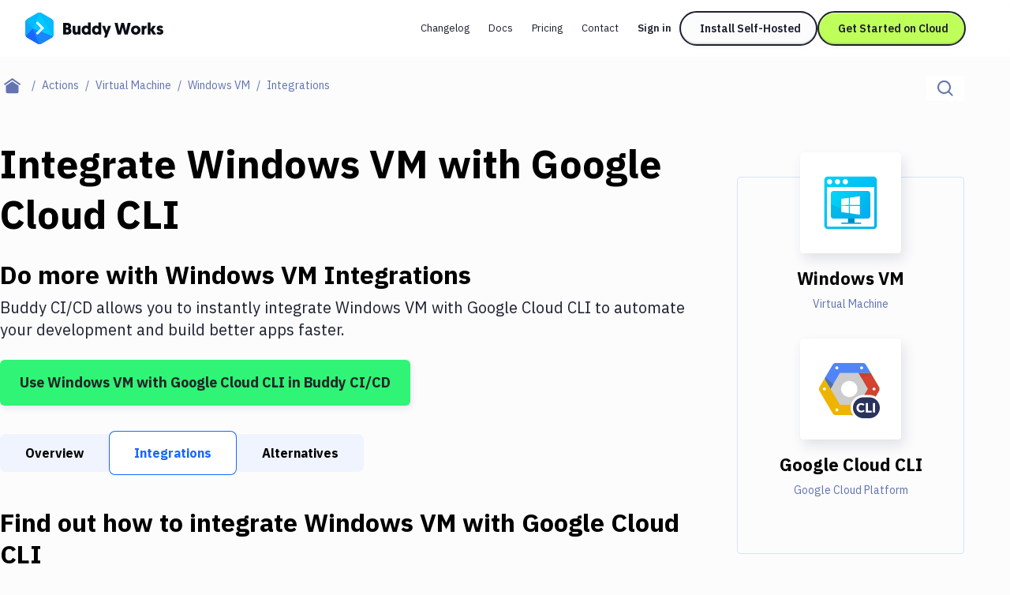

--- FILE ---
content_type: text/html; charset=utf-8
request_url: https://buddy.works/actions/windows-build/integrations/google-cloud-cli
body_size: 31576
content:
<!DOCTYPE html><html lang="en"><head><meta charSet="utf-8"/><meta name="viewport" content="width=device-width"/><meta name="twitter:card" content="summary_large_image"/><meta name="twitter:site" content="@useBuddy"/><meta property="og:type" content="website"/><meta property="og:image" content="https://buddy.works/assets/images/og-social-image.png?260924"/><meta property="og:image:alt" content="Buddy: The DevOps Automation Platform"/><meta property="og:image:width" content="1200"/><meta property="og:image:height" content="630"/><meta property="og:locale" content="en_US"/><meta property="og:site_name" content="Buddy"/><meta property="fb:admins" content="716216558"/><meta property="og:logo" content="https://buddy.works/assets/images/og-logo.png"/><meta name="twitter:image" content="https://buddy.works/assets/images/og-social-image.png?260924"/><title>Automate Windows VM with Google Cloud CLI Integration in 2 minutes with Buddy</title><meta name="robots" content="index,follow"/><meta name="description" content="Set up Windows VM and Google Cloud CLI with Git push triggers. Buddy&#x27;s CI/CD automation makes it easy to connect Discord and Telegram. It&#x27;s free."/><meta property="og:title" content="Automate Windows VM with Google Cloud CLI Integration in 2 minutes with Buddy"/><meta property="og:description" content="Set up Windows VM and Google Cloud CLI with Git push triggers. Buddy&#x27;s CI/CD automation makes it easy to connect Discord and Telegram. It&#x27;s free."/><meta property="og:url" content="https://buddy.works/actions/windows-build/integrations/google-cloud-cli"/><link rel="canonical" href="https://buddy.works/actions/windows-build/integrations/google-cloud-cli"/><script type="application/ld+json">{"@context":"https://schema.org","@type":"BreadcrumbList","itemListElement":[{"@type":"ListItem","position":1,"item":"https://buddy.works","name":"Home"},{"@type":"ListItem","position":2,"item":"https://buddy.works/actions","name":"Actions"},{"@type":"ListItem","position":3,"item":"https://buddy.works/actions/virtual-machine","name":"Virtual Machine"},{"@type":"ListItem","position":4,"item":"https://buddy.works/actions/windows-build","name":"Windows VM"},{"@type":"ListItem","position":5,"item":"https://buddy.works/actions/windows-build/integrations","name":"Windows VM Integrations"},{"@type":"ListItem","position":6,"item":"https://buddy.works/actions/windows-build/integrations/google-cloud-cli","name":"Google Cloud CLI"}]}</script><meta name="next-head-count" content="22"/><script src="//accounts.google.com/gsi/client" async=""></script><script>
                        (function(w,d,s,l,i){w[l]=w[l]||[];w[l].push({'gtm.start':
                        new Date().getTime(),event:'gtm.js'});var f=d.getElementsByTagName(s)[0],
                        j=d.createElement(s),dl=l!='dataLayer'?'&l='+l:'';j.defer=true;j.src=
                        'https://www.googletagmanager.com/gtm.js?id='+i+dl;f.parentNode.insertBefore(j,f);
                        })(window,document,'script','dataLayer','GTM-TMPRB52');
                      </script><link rel="alternate" type="application/rss+xml" href="/rss.xml"/><script type="text/javascript">
                window.clientIp = "93.179.255.178";
                window.clientHeaders = {"host":"buddy.works","x-forwarded-for":"93.179.255.178, 64.252.86.42","user-agent":"Python-urllib/3.5","via":"1.1 479ca09e385d6b41ab05d7dc9477d358.cloudfront.net (CloudFront)","x-amz-cf-id":"cEqlEcl0M6s_B4BgLxOQhuyUi3hgBFtfMdJZO2efVkczf8GkL1Y3SQ==","x-forwarded-proto":"https","accept-encoding":"identity","connection":"close","x-forwarded-host":"buddy.works","x-forwarded-port":"3001"};
                window.clientRemoteAddress = undefined;
              </script><link rel="preload" href="/_next/static/media/26d4368bf94c0ec4-s.p.woff2" as="font" type="font/woff2" crossorigin="anonymous" data-next-font="size-adjust"/><link rel="preload" href="/_next/static/media/d3ebbfd689654d3a-s.p.woff2" as="font" type="font/woff2" crossorigin="anonymous" data-next-font="size-adjust"/><link rel="preload" href="/_next/static/media/98e207f02528a563-s.p.woff2" as="font" type="font/woff2" crossorigin="anonymous" data-next-font="size-adjust"/><link rel="preload" href="/_next/static/media/db96af6b531dc71f-s.p.woff2" as="font" type="font/woff2" crossorigin="anonymous" data-next-font="size-adjust"/><link rel="preload" href="/_next/static/media/37786be940ec402b-s.p.woff2" as="font" type="font/woff2" crossorigin="anonymous" data-next-font="size-adjust"/><link rel="preload" href="/_next/static/css/2b38600383b4afea.css" as="style"/><link rel="stylesheet" href="/_next/static/css/2b38600383b4afea.css" data-n-g=""/><link rel="preload" href="/_next/static/css/c6e63bcc62c9a7c3.css" as="style"/><link rel="stylesheet" href="/_next/static/css/c6e63bcc62c9a7c3.css" data-n-p=""/><noscript data-n-css=""></noscript><script defer="" nomodule="" src="/_next/static/chunks/polyfills-42372ed130431b0a.js"></script><script src="/_next/static/chunks/webpack-d1c9e8447b19c52a.js" defer=""></script><script src="/_next/static/chunks/framework-9413e0497e5cfa8f.js" defer=""></script><script src="/_next/static/chunks/main-48a621a659365700.js" defer=""></script><script src="/_next/static/chunks/pages/_app-c01345fc34ad16b1.js" defer=""></script><script src="/_next/static/chunks/98388-f7c01e1926c25639.js" defer=""></script><script src="/_next/static/chunks/3773-bfbc18f9e29bd09a.js" defer=""></script><script src="/_next/static/chunks/25935-a23e8df154ba8863.js" defer=""></script><script src="/_next/static/chunks/80708-5d7bb03261cf4b16.js" defer=""></script><script src="/_next/static/chunks/77957-61838b3ec143b5b9.js" defer=""></script><script src="/_next/static/chunks/88601-f7544bf0e36c02e4.js" defer=""></script><script src="/_next/static/chunks/90836-6ac7affffd7ff521.js" defer=""></script><script src="/_next/static/chunks/pages/actions/%5Bid%5D/integrations/%5BintegrationId%5D-3315467f712bf42f.js" defer=""></script><script src="/_next/static/RZ01fu0UOYJ8FmUUcDlRA/_buildManifest.js" defer=""></script><script src="/_next/static/RZ01fu0UOYJ8FmUUcDlRA/_ssgManifest.js" defer=""></script></head><body><noscript>
                    <iframe src="https://www.googletagmanager.com/ns.html?id=GTM-TMPRB52" height="0" width="0" style="display:none;visibility:hidden"></iframe>
                  </noscript><div id="__next"><div class="font-ibm text-primary-800 __variable_c8daab"><header class="bg-white/80 backdrop-blur transition-shadow xl:space-y-8 z-50 w-full max-xl:fixed h-[72px] top-0 sticky"><div class="menu-container-inner mx-auto max-xl:border-b border-border h-full "><div class="flex justify-between h-full py-4 px-6 lg:px-8 items-center gap-1"><div class="flex gap-3 items-center grow"><div class="relative"><a aria-label="Go to homepage" href="/"><svg width="175" height="40" fill="none" xmlns="http://www.w3.org/2000/svg" class="max-xl:hidden"><path fill-rule="evenodd" clip-rule="evenodd" d="M15.336.728a5.413 5.413 0 0 1 5.422 0c3.41 1.966 9.21 5.318 12.62 7.285a5.438 5.438 0 0 1 2.716 4.702v14.57c0 1.94-1.04 3.732-2.716 4.703-3.41 1.966-9.21 5.318-12.62 7.284a5.412 5.412 0 0 1-5.421 0c-3.41-1.966-9.222-5.318-12.62-7.284A5.415 5.415 0 0 1 0 27.285v-14.57a5.415 5.415 0 0 1 2.716-4.702c3.399-1.967 9.211-5.32 12.62-7.285Z" fill="#1A86FD"></path><mask id="buddy-works_svg__a" style="mask-type:luminance" maskUnits="userSpaceOnUse" x="0" y="0" width="37" height="40"><path d="M15.336.728a5.413 5.413 0 0 1 5.422 0c3.41 1.966 9.21 5.318 12.62 7.285a5.438 5.438 0 0 1 2.716 4.702v14.57c0 1.94-1.04 3.732-2.716 4.703-3.41 1.966-9.21 5.318-12.62 7.284a5.412 5.412 0 0 1-5.421 0c-3.41-1.966-9.222-5.318-12.62-7.284A5.415 5.415 0 0 1 0 27.285v-14.57a5.415 5.415 0 0 1 2.716-4.702c3.399-1.967 9.211-5.32 12.62-7.285Z" fill="#fff"></path></mask><g mask="url(#buddy-works_svg__a)" fill-rule="evenodd" clip-rule="evenodd"><path d="m-.187 30.578 9.6-10.424 8.673 20.843L-.187 30.578Z" fill="#1A67FD"></path><path d="M9.413 20.154-.058 9.66l-.129 20.918 9.6-10.424Z" fill="#0DA7FE"></path><path d="M9.412 20.154 19.83-4.878-.059 9.66l9.471 10.494Z" fill="#05BBFF"></path><path d="m18.086-.689 18.052 31.265L9.413 20.154" fill="#00C9FF"></path><path d="m18.086 41.033 18.052-10.455L9.413 20.154l8.673 20.879Z" fill="#1A86FD"></path><path d="M36.138 30.576V7.226L18.086-.688l18.052 31.265Z" fill="#05BBFF"></path><path d="M14.306 13.09a1.62 1.62 0 0 1 2.291 0l6.444 6.445a1.63 1.63 0 0 1 0 2.304l-6.444 6.444a1.62 1.62 0 0 1-2.291 0 1.62 1.62 0 0 1 0-2.291l5.305-5.305-5.305-5.306a1.62 1.62 0 0 1 0-2.29Z" fill="#1A67FD" fill-opacity="0.5"></path><path d="M23.05 20.802a1.618 1.618 0 0 0 0-2.288 1.623 1.623 0 0 0-2.295 0l-6.45 6.45a1.618 1.618 0 0 0 0 2.289 1.622 1.622 0 0 0 2.294 0l6.45-6.451Z" fill="#D6FFFF"></path><path d="M16.602 12.066a1.627 1.627 0 0 0-2.3 0c-.63.63-.63 1.652 0 2.282l6.45 6.45a1.626 1.626 0 0 0 2.3.001c.63-.63.631-1.652 0-2.282l-6.45-6.451Z" fill="#D6FFFF"></path></g><path d="M170.499 27.985c-2.1 0-3.591-1.008-4.242-1.89l1.974-1.91c.588.524 1.323.965 2.436.965.672 0 .987-.21.987-.609 0-1.26-5.04-.714-5.04-4.725 0-2.12 1.848-3.402 4.242-3.402 2.1 0 3.297 1.008 3.948 1.89l-2.268 1.785c-.336-.336-.966-.86-1.827-.86-.504 0-.798.21-.798.545 0 1.386 5.082.588 5.082 4.578 0 2.247-1.974 3.633-4.494 3.633ZM165.657 16.687l-3.549 5.04 3.843 5.985h-4.116l-3.087-5.145v5.145h-3.507V12.53h3.507v8.59l2.982-4.432h3.927ZM153.831 16.414v3.57a3.69 3.69 0 0 0-.567-.042c-1.701 0-2.268 1.24-2.268 2.898v4.872h-3.507V16.687h3.423v1.47c.525-1.07 1.554-1.743 2.919-1.743ZM134.002 22.231c0-3.339 2.583-5.817 5.985-5.817 3.549 0 6.048 2.436 6.048 5.775 0 3.318-2.562 5.796-6.048 5.796-3.507 0-5.985-2.436-5.985-5.754Zm3.507 0c0 1.596 1.05 2.667 2.478 2.667 1.449 0 2.541-1.134 2.541-2.709 0-1.617-1.113-2.688-2.541-2.688-1.449 0-2.478 1.113-2.478 2.73ZM125.802 27.712l-2.373-9.24-2.373 9.24h-4.074l-3.822-14.7h3.843l2.226 10.353 2.583-10.353h3.234l2.583 10.353 2.226-10.353h3.843l-3.822 14.7h-4.074ZM108.73 16.687l-5.46 14.784h-3.319l1.492-4.116-4.117-10.668h3.76l1.953 6.342 2.037-6.342h3.654ZM92.79 22.231c0-1.743-.986-2.73-2.372-2.73-1.428 0-2.373 1.113-2.373 2.73 0 1.638.966 2.688 2.373 2.688 1.512 0 2.373-1.218 2.373-2.688Zm.127 5.481v-.86c-.315.356-1.365 1.133-2.982 1.133-3.171 0-5.397-2.394-5.397-5.775 0-3.423 2.016-5.796 5.208-5.796 1.68 0 2.709.84 2.94 1.113V12.53h3.507v15.183h-3.276ZM79.665 22.231c0-1.743-.987-2.73-2.373-2.73-1.427 0-2.373 1.113-2.373 2.73 0 1.638.966 2.688 2.374 2.688 1.511 0 2.372-1.218 2.372-2.688Zm.126 5.481v-.86c-.314.356-1.364 1.133-2.981 1.133-3.172 0-5.398-2.394-5.398-5.775 0-3.423 2.016-5.796 5.209-5.796 1.68 0 2.709.84 2.94 1.113V12.53h3.506v15.183h-3.275ZM63.549 16.687v6.573c0 1.029.609 1.575 1.449 1.575.966 0 1.512-.693 1.512-1.575v-6.573h3.507v11.025h-3.423v-1.134c-.42.651-1.386 1.407-2.772 1.407-3.444 0-3.78-2.94-3.78-5.187v-6.111h3.507ZM58.573 23.323c0 2.982-2.247 4.39-5.06 4.39h-5.419v-14.7h5.25c2.982 0 4.767 1.427 4.767 3.947 0 1.26-.588 2.478-1.596 3.045 1.45.61 2.058 1.806 2.058 3.318Zm-5.145-1.7h-1.764v3.002h1.743c.945 0 1.47-.672 1.47-1.512 0-.882-.504-1.49-1.449-1.49Zm-.273-5.545h-1.49v2.667h1.532c.82 0 1.26-.567 1.26-1.365 0-.777-.42-1.302-1.302-1.302Z" fill="#0A0D16"></path></svg><svg width="36" height="40" fill="none" xmlns="http://www.w3.org/2000/svg" class="xl:hidden"><mask id="buddy-mobile_svg__a" style="mask-type:alpha" maskUnits="userSpaceOnUse" x="0" y="0" width="36" height="40"><path d="M16.401.422a3.238 3.238 0 0 1 3.198 0L34.4 8.846A3.144 3.144 0 0 1 36 11.576v16.848c0 1.126-.61 2.167-1.599 2.73L19.6 39.578a3.238 3.238 0 0 1-3.198 0L1.6 31.154A3.144 3.144 0 0 1 0 28.424V11.576c0-1.126.61-2.167 1.599-2.73L16.4.422Z" fill="#0DA7FE"></path></mask><g mask="url(#buddy-mobile_svg__a)"><path fill-rule="evenodd" clip-rule="evenodd" d="M16.401.422a3.238 3.238 0 0 1 3.198 0L34.4 8.846A3.144 3.144 0 0 1 36 11.576v16.848c0 1.126-.61 2.167-1.599 2.73L19.6 39.578a3.238 3.238 0 0 1-3.198 0L1.6 31.154A3.144 3.144 0 0 1 0 28.424V11.576c0-1.126.61-2.167 1.599-2.73L16.4.422Z" fill="#0DA7FE"></path></g><mask id="buddy-mobile_svg__b" style="mask-type:alpha" maskUnits="userSpaceOnUse" x="0" y="0" width="36" height="40"><path d="M16.401.422a3.238 3.238 0 0 1 3.198 0L34.4 8.846A3.144 3.144 0 0 1 36 11.576v16.848c0 1.126-.61 2.167-1.599 2.73L19.6 39.578a3.238 3.238 0 0 1-3.198 0L1.6 31.154A3.144 3.144 0 0 1 0 28.424V11.576c0-1.126.61-2.167 1.599-2.73L16.4.422Z" fill="#1A67FD"></path></mask><g mask="url(#buddy-mobile_svg__b)"><path fill-rule="evenodd" clip-rule="evenodd" d="M0 30.246 9.349 20 18 40.488 0 30.246Z" fill="#1A67FD"></path></g><mask id="buddy-mobile_svg__c" style="mask-type:alpha" maskUnits="userSpaceOnUse" x="0" y="0" width="36" height="40"><path d="M16.401.422a3.238 3.238 0 0 1 3.198 0L34.4 8.846A3.144 3.144 0 0 1 36 11.576v16.848c0 1.126-.61 2.167-1.599 2.73L19.6 39.578a3.238 3.238 0 0 1-3.198 0L1.6 31.154A3.144 3.144 0 0 1 0 28.424V11.576c0-1.126.61-2.167 1.599-2.73L16.4.422Z" fill="#0DA7FE"></path></mask><g mask="url(#buddy-mobile_svg__c)"><path fill-rule="evenodd" clip-rule="evenodd" d="M9.349 20 .126 9.685 0 30.246 9.349 20Z" fill="#0DA7FE"></path></g><mask id="buddy-mobile_svg__d" style="mask-type:alpha" maskUnits="userSpaceOnUse" x="0" y="0" width="36" height="40"><path d="M16.401.422a3.238 3.238 0 0 1 3.198 0L34.4 8.846A3.144 3.144 0 0 1 36 11.576v16.848c0 1.126-.61 2.167-1.599 2.73L19.6 39.578a3.238 3.238 0 0 1-3.198 0L1.6 31.154A3.144 3.144 0 0 1 0 28.424V11.576c0-1.126.61-2.167 1.599-2.73L16.4.422Z" fill="#05BBFF"></path></mask><g mask="url(#buddy-mobile_svg__d)"><path fill-rule="evenodd" clip-rule="evenodd" d="M9.349 20 18-.488.126 9.685 9.349 20Z" fill="#05BBFF"></path></g><mask id="buddy-mobile_svg__e" style="mask-type:alpha" maskUnits="userSpaceOnUse" x="0" y="0" width="36" height="40"><path d="M16.401.422a3.238 3.238 0 0 1 3.198 0L34.4 8.846A3.144 3.144 0 0 1 36 11.576v16.848c0 1.126-.61 2.167-1.599 2.73L19.6 39.578a3.238 3.238 0 0 1-3.198 0L1.6 31.154A3.144 3.144 0 0 1 0 28.424V11.576c0-1.126.61-2.167 1.599-2.73L16.4.422Z" fill="#00C9FF"></path></mask><g mask="url(#buddy-mobile_svg__e)"><path fill-rule="evenodd" clip-rule="evenodd" d="m18-.488 18 30.732L9.35 20" fill="#00C9FF"></path></g><mask id="buddy-mobile_svg__f" style="mask-type:alpha" maskUnits="userSpaceOnUse" x="0" y="0" width="36" height="40"><path d="M16.401.422a3.238 3.238 0 0 1 3.198 0L34.4 8.846A3.144 3.144 0 0 1 36 11.576v16.848c0 1.126-.61 2.167-1.599 2.73L19.6 39.578a3.238 3.238 0 0 1-3.198 0L1.6 31.154A3.144 3.144 0 0 1 0 28.424V11.576c0-1.126.61-2.167 1.599-2.73L16.4.422Z" fill="#1A86FD"></path></mask><g mask="url(#buddy-mobile_svg__f)"><path fill-rule="evenodd" clip-rule="evenodd" d="m18 40.522 18-10.276L9.35 20 18 40.522Z" fill="#1A86FD"></path></g><mask id="buddy-mobile_svg__g" style="mask-type:alpha" maskUnits="userSpaceOnUse" x="0" y="0" width="36" height="40"><path d="M16.401.422a3.238 3.238 0 0 1 3.198 0L34.4 8.846A3.144 3.144 0 0 1 36 11.576v16.848c0 1.126-.61 2.167-1.599 2.73L19.6 39.578a3.238 3.238 0 0 1-3.198 0L1.6 31.154A3.144 3.144 0 0 1 0 28.424V11.576c0-1.126.61-2.167 1.599-2.73L16.4.422Z" fill="#05BBFF"></path></mask><g mask="url(#buddy-mobile_svg__g)"><path fill-rule="evenodd" clip-rule="evenodd" d="M36 30.244V9.756L18-.488l18 30.732Z" fill="#05BBFF"></path></g><path fill-rule="evenodd" clip-rule="evenodd" d="m21.805 18.271 2.285 2.252-1.134 1.118-1.151 1.135-6.433 6.34-2.285-2.252 6.433-6.34-6.433-6.34 2.285-2.253 6.433 6.34Z" fill="#1A67FD" fill-opacity="0.5"></path><path fill-rule="evenodd" clip-rule="evenodd" d="m24.09 19.513-2.285-2.253-8.718 8.593 2.285 2.253 8.718-8.593Z" fill="#D6FFFF"></path><path fill-rule="evenodd" clip-rule="evenodd" d="m15.372 10.92-2.285 2.252 8.718 8.593 2.285-2.252-8.718-8.593Z" fill="#D6FFFF"></path></svg></a></div></div><div class="flex"><div class="flex transition-transform duration-500 gap-1 max-xl:h-0 max-xl:opacity-0 max-xl:-translate-x-full"><nav aria-label="main" itemscope="" itemType="http://schema.org/SiteNavigationElement" class="grid xl:flex gap-0.5 hidden"><a itemProp="url" class="whitespace-nowrap inline-block self-center text-new-custom-sm lg:text-[0.8125rem] transition-colors text-primary-800 px-3 py-2 rounded-[2.75rem] hover:bg-background-300 focus-visible:bg-background-300 max-xl:font-semibold  " href="/blog/changelog">Changelog</a><a itemProp="url" class="whitespace-nowrap inline-block self-center text-new-custom-sm lg:text-[0.8125rem] transition-colors text-primary-800 px-3 py-2 rounded-[2.75rem] hover:bg-background-300 focus-visible:bg-background-300 max-xl:font-semibold  " href="/docs/basics/workflows">Docs</a><a itemProp="url" class="whitespace-nowrap inline-block self-center text-new-custom-sm lg:text-[0.8125rem] transition-colors text-primary-800 px-3 py-2 rounded-[2.75rem] hover:bg-background-300 focus-visible:bg-background-300 max-xl:font-semibold  " href="/pricing">Pricing</a><a itemProp="url" class="whitespace-nowrap inline-block self-center text-new-custom-sm lg:text-[0.8125rem] transition-colors text-primary-800 px-3 py-2 rounded-[2.75rem] hover:bg-background-300 focus-visible:bg-background-300 max-xl:font-semibold  " href="/contact">Contact</a></nav><div class="max-xl:w-full w-[452px] relative flex"><div class="gap-3 flex transition-opacity opacity-0 w-0 h-0 "><a href="https://buddy.works/sign-in" itemProp="url" class="whitespace-nowrap inline-block self-center text-new-custom-sm lg:text-[0.8125rem] transition-colors text-primary-800 px-3 py-2 rounded-[2.75rem] hover:bg-background-300 focus-visible:bg-background-300 max-xl:font-semibold lg:font-semibold w-[65px]">Sign in</a><a href="/self-hosted" class="relative whitespace-nowrap block text-center font-ibm border-2 border-primary-800 rounded-[56px] text-primary-800 font-semibold leading-8 transition-shadow hover:shadow-none focus-visible:shadow-none
        bg-background-100 shadow-button-default
        py-1 px-6 text-sm
        
        max-xl:hidden max-xl-auto w-[175px]">Install Self-Hosted</a><div class="max-xl:hidden"><a href="https://buddy.works/sign-up" class="relative whitespace-nowrap block text-center font-ibm border-2 border-primary-800 rounded-[56px] text-primary-800 font-semibold leading-8 transition-shadow hover:shadow-none focus-visible:shadow-none
        bg-green shadow-button-green
        py-1 px-6 text-sm
        
        max-xl:w-full w-[188px]">Get Started on Cloud</a></div></div><div class="gap-3 flex transition-opacity opacity-0 w-0 h-0"></div></div><div class=" transition-opacity duration-1000 hidden opacity-0"><a class="text-primary-600/75 block" href="/about">About</a><a href="https://x.com/useBuddy" target="_blank" rel="noreferrer noopener" class="text-primary-600/75 block">X (Twitter)</a><a href="mailto:support@buddy.works" class="text-primary-600/75 block">support@buddy.works</a></div></div><button type="button" class="h-10 w-10 grid items-center justify-center group xl:hidden shadow-[0_-3px_0_0_inset] shadow-primary-800/[12%] focus-visible:shadow-none border-2 border-primary-800 rounded-full z-20" aria-label="Toggle menu"><span class="block w-[18px] transition-all ease-in-out duration-300 relative bg-body  h-px"><span class="block w-3 h-px left-[3px] transition-all ease-in-out duration-300 absolute bg-body bg-body top-[-6px]"></span><span class="block w-3 h-px left-[3px] transition-all ease-in-out duration-300 absolute bg-body bg-body bottom-[-6px]"></span></span></button></div></div></div><div class="navbar-shadow-colors transition-opacity duration-150 ease-linear mx-auto w-full max-w-screen-custom-xl absolute left-0 right-0 bottom-0 pointer-events-none max-lg:before:content-none before:absolute before:left-0 before:right-0 before:h-2 before:-bottom-2 before:rounded-bl-full before:rounded-br-full before:custom-xl:-bottom-4 before:custom-xl:h-4 opacity-0"></div></header><div class="max-xl:mt-18"><main><div class="container-full md:mt-6 mb-4 md:mb-12"><div class="flex flex-col md:flex-row md:justify-between"><nav aria-label="breadcrumbs" class="order-2 md:order-1 md:max-w-3/5 lg:max-w-4/5"><ul class="flex flex-1 items-center text-sm leading-6"><li class="whitespace-nowrap"><a class="flex after:content-[&#x27;/&#x27;] items-center group after:block after:text-text text-primary after:px-2" aria-label="Home page" href="/"><span class="text-text group-focus-visible:text-primary"><svg viewBox="0 0 22 20" xmlns="http://www.w3.org/2000/svg" fill-rule="evenodd" clip-rule="evenodd" stroke-linejoin="round" stroke-miterlimit="2" class="w-[22px] ml-[14px] md:mx-[5px]"><path d="m10.573 4.216 8 5.456v7.53a2.009 2.009 0 0 1-2 1.998h-12c-1.097 0-2-.902-2-1.998v-7.53l8-5.456zm0-4.216 10.573 7.392L20 9.031l-9.427-6.594-9.427 6.594L0 7.392 10.573 0z" fill="currentColor"></path></svg></span></a></li><li class="whitespace-nowrap"><a class="flex after:content-[&#x27;/&#x27;] items-center group after:block after:text-text text-primary after:px-2" href="/actions"><span class="text-text effect-underline">Actions</span></a></li><li class="whitespace-nowrap"><a class="flex after:content-[&#x27;/&#x27;] items-center group after:block after:text-text text-primary after:px-2" href="/actions/virtual-machine"><span class="text-text effect-underline">Virtual Machine</span></a></li><li class="whitespace-nowrap"><a class="flex after:content-[&#x27;/&#x27;] items-center group after:block after:text-text text-primary after:px-2" href="/actions/windows-build"><span class="text-text effect-underline">Windows VM</span></a></li><li class="text-text overflow-hidden overflow-ellipsis whitespace-nowrap capitalize">Integrations</li></ul></nav><div class="relative order-1 md:order-2 mb-4 md:mb-0"><div class="flex w-full md:w-auto border-b border-disabled md:border-b-0 "><label for="search-input" aria-label="Click to search" class="h-12 p-[14px] md:py-0 md:h-8 bg-white flex items-center w-full md:w-auto relative cursor-pointer "><span class="flex items-center"><svg width="20" height="20" xmlns="http://www.w3.org/2000/svg" xmlns:xlink="http://www.w3.org/1999/xlink" class="text-text"><defs><path d="M8.5 0a8.5 8.5 0 0 1 6.676 13.762l4.19 4.19c.36.36.389.923.082 1.317l-.084.095c-.39.39-1.027.387-1.412.002l-4.19-4.19A8.5 8.5 0 1 1 8.5 0zm0 2a6.5 6.5 0 1 0 0 13 6.5 6.5 0 0 0 0-13z" id="magnifier_svg__a"></path></defs><use fill="currentColor" xlink:href="#magnifier_svg__a" fill-rule="evenodd"></use></svg></span><input aria-label="Search" id="search-input" class="transition-width duration-300 focus-visible:outline-none ease-linear text-base placeholder-text text-text h-full ml-3 md:ml-0 w-full md:w-0" type="text" placeholder="Search..." data-index="stage_guides" autoComplete="off" value=""/></label></div></div></div></div><div class="container mb-40 custom-lg:grid gap-10 custom-lg:grid-cols-action-main-layout"><aside class="custom-lg:hidden pt-12 fixed custom-lg:pt-0 top-0 z-50 custom-lg:z-0 bg-white left-0 h-full sidebar-translate transition-all ease-in-out duration-300 custom-lg:static custom-lg:bg-transparent  w-0 custom-lg:w-full"><div class="overflow-y-scroll remove-scrollbar h-screen "><div class="transition-all ease-in-out duration-300 relative remove-scrollbar overflow-y-scroll  max-h-max "><h2 class="font-geomanist text-2xl lg:text-custom-4xl lg:leading-10 text-black font-bold mb-6 ml-6 custom-lg:ml-0 whitespace-nowrap mt-16">Filter By Category</h2><nav class="mb-14 ml-6 custom-lg:ml-0"><ul><li class="mb-4"><a class="hover:shadow-underline whitespace-nowrap focus-visible:shadow-underline text-body transition-shadow false" href="/actions">All</a></li><li class="mb-4"><a class="hover:shadow-underline whitespace-nowrap focus-visible:shadow-underline text-body transition-shadow false" href="/actions/transfer">Deploy to Server</a></li><li class="mb-4"><a class="hover:shadow-underline whitespace-nowrap focus-visible:shadow-underline text-body transition-shadow false" href="/actions/deploy-to-iaas">Deploy to IaaS/PaaS</a></li><li class="mb-4"><a class="hover:shadow-underline whitespace-nowrap focus-visible:shadow-underline text-body transition-shadow false" href="/actions/amazon-web-services">Amazon Web Services</a></li><li class="mb-4"><a class="hover:shadow-underline whitespace-nowrap focus-visible:shadow-underline text-body transition-shadow false" href="/actions/digitalocean">DigitalOcean</a></li><li class="mb-4"><a class="hover:shadow-underline whitespace-nowrap focus-visible:shadow-underline text-body transition-shadow false" href="/actions/google-cloud-platform">Google Cloud Platform</a></li><li class="mb-4"><a class="hover:shadow-underline whitespace-nowrap focus-visible:shadow-underline text-body transition-shadow false" href="/actions/build-actions">Build Actions</a></li><li class="mb-4"><a class="hover:shadow-underline whitespace-nowrap focus-visible:shadow-underline text-body transition-shadow false" href="/actions/build-tools">Build Tools &amp; Task Runners</a></li><li class="mb-4"><a class="hover:shadow-underline whitespace-nowrap focus-visible:shadow-underline text-body transition-shadow false" href="/actions/services">Services</a></li><li class="mb-4"><a class="hover:shadow-underline whitespace-nowrap focus-visible:shadow-underline text-body transition-shadow false" href="/actions/static-site-generators">Static Site Generators</a></li><li class="mb-4"><a class="hover:shadow-underline whitespace-nowrap focus-visible:shadow-underline text-body transition-shadow false" href="/actions/download">Download</a></li><li class="mb-4"><a class="hover:shadow-underline whitespace-nowrap focus-visible:shadow-underline text-body transition-shadow false" href="/actions/docker">Docker</a></li><li class="mb-4"><a class="hover:shadow-underline whitespace-nowrap focus-visible:shadow-underline text-body transition-shadow false" href="/actions/kubernetes">Kubernetes</a></li><li class="mb-4"><a class="hover:shadow-underline whitespace-nowrap focus-visible:shadow-underline text-body transition-shadow false" href="/actions/android">Android</a></li><li class="mb-4"><a class="hover:shadow-underline whitespace-nowrap focus-visible:shadow-underline text-body transition-shadow false" href="/actions/setup">Setup</a></li><li class="mb-4"><a class="hover:shadow-underline whitespace-nowrap focus-visible:shadow-underline text-body transition-shadow false" href="/actions/devops">DevOps</a></li><li class="mb-4"><a class="hover:shadow-underline whitespace-nowrap focus-visible:shadow-underline text-body transition-shadow false" href="/actions/version-control">Delivery to Version Control</a></li><li class="mb-4"><a class="hover:shadow-underline whitespace-nowrap focus-visible:shadow-underline text-body transition-shadow false" href="/actions/code-quality">Code Quality &amp; Review</a></li><li class="mb-4"><a class="hover:shadow-underline whitespace-nowrap focus-visible:shadow-underline text-body transition-shadow false" href="/actions/notifications">Notifications</a></li><li class="mb-4"><a class="hover:shadow-underline whitespace-nowrap focus-visible:shadow-underline text-body transition-shadow false" href="/actions/performance-monitoring">Performance &amp; App Monitoring</a></li><li class="mb-4"><a class="hover:shadow-underline whitespace-nowrap focus-visible:shadow-underline text-body transition-shadow false" href="/actions/uptime-monitoring">Uptime Monitoring</a></li><li class="mb-4"><a class="hover:shadow-underline whitespace-nowrap focus-visible:shadow-underline text-body transition-shadow false" href="/actions/git-hosting-services">Git Hosting Services</a></li><li class="mb-4"><a class="hover:shadow-underline whitespace-nowrap focus-visible:shadow-underline text-body transition-shadow font-bold shadow-underline" href="/actions/virtual-machine">Virtual Machine</a></li></ul></nav></div></div></aside><div class="sidebar-overlay "><article class="mb-8"><h1 class="font-geomanist text-2xl custom-xl:text-custom-5xl md:leading-[64px] text-black font-black mb-6">Integrate <!-- -->Windows VM<!-- --> with <!-- -->Google Cloud CLI</h1><p class="font-geomanist text-2xl lg:text-custom-4xl lg:leading-10 text-black font-bold mb-2">Do more with <!-- -->Windows VM<!-- --> Integrations</p><p class="mb-6 text-xl leading-7">Buddy CI/CD allows you to instantly integrate <!-- -->Windows VM<!-- --> with <!-- -->Google Cloud CLI<!-- --> to automate your development and build better apps faster.</p><a href="https://buddy.works/sign-up" class="inline-flex items-center justify-center font-bold border-[1px] shadow-custom-s transition-shadow hover:shadow-custom-xl focus-visible:shadow-custom-xl py-3 px-6 xl:text-lg xl:leading-8     bg-custom-success text-body border-transparent rounded-md text-center ">Use <!-- -->Windows VM<!-- --> with <!-- -->Google Cloud CLI<!-- --> in Buddy CI/CD</a></article><div class="relative h-12 md:h-14 flex items-center w-full mb-10 after:absolute after:left-3/4 after:-right-4 after:top-0 after:bottom-0 after:bg-gradient-to-r after:from-transparent after:to-white md:after:hidden after:pointer-events-none"><div class="relative flex items-center w-full h-12 md:h-14 remove-scrollbar undefined  indiana-scroll-container"><a class="px-4 xl:px-8 z-0 font-bold first-of-type:rounded-l-lg last-of-type:rounded-r-lg whitespace-nowrap focus-visible:text-primary text-black leading-10 h-10 md:h-12 md:leading-[48px] bg-gray-lighter" href="/actions/windows-build">Overview</a><a class="px-4 xl:px-8 z-0 font-bold first-of-type:rounded-l-lg last-of-type:rounded-r-lg whitespace-nowrap focus-visible:text-primary bg-white ring-1 ring-inset outline-offset-0 ring-primary text-primary leading-[48px] h-12 md:h-14 md:leading-[56px] rounded-lg" href="/actions/windows-build/integrations">Integrations</a><a class="px-4 xl:px-8 z-0 font-bold first-of-type:rounded-l-lg last-of-type:rounded-r-lg whitespace-nowrap focus-visible:text-primary text-black leading-10 h-10 md:h-12 md:leading-[48px] bg-gray-lighter" href="/actions/windows-build/alternatives">Alternatives</a></div></div><section class="mb-20 custom-lg:mb-0"><h2 class="font-geomanist text-2xl lg:text-custom-4xl lg:leading-10 text-black font-bold mb-20">Find out how to integrate <!-- -->Windows VM<!-- --> with <!-- -->Google Cloud CLI</h2><div class="relative mb-12 pt-20 px-6 pb-8 lg:px-8 lg:pb-16 bg-gray-lighter rounded-lg"><div class="flex w-full justify-center absolute left-0 -top-11"><div class="flex justify-center py-4 mx-auto bg-white rounded-lg shadow-custom-l"><div class="w-14 h-14 mx-3 flex items-center justify-center"></div><div class="flex flex-col justify-center items-center text-light-blue"><svg viewBox="0 0 32 32" xmlns="http://www.w3.org/2000/svg" fill-rule="evenodd" clip-rule="evenodd" stroke-linejoin="round" stroke-miterlimit="2" class="rotate-180 w-6"><path d="M20.667 21.754 18.8 23.667l-7.466-7.652.34-.348-.34-.348L18.8 7.667l1.867 1.913-5.94 6.086 5.94 6.088z" fill="currentColor"></path></svg><svg viewBox="0 0 32 32" xmlns="http://www.w3.org/2000/svg" fill-rule="evenodd" clip-rule="evenodd" stroke-linejoin="round" stroke-miterlimit="2" class="w-6"><path d="M20.667 21.754 18.8 23.667l-7.466-7.652.34-.348-.34-.348L18.8 7.667l1.867 1.913-5.94 6.086 5.94 6.088z" fill="currentColor"></path></svg></div><div class="w-14 h-14 mx-3 flex items-center justify-center"></div></div></div><p class="my-5">In a matter of minutes and without a single line of code, Buddy allows you to connect <!-- -->Windows VM<!-- --> and <!-- -->Google Cloud CLI<!-- -->. Are you ready to find your productivity superpowers?</p><div class="relative pl-4 mb-10"><span class="w-[2px] h-full absolute top-3 left-0  bg-light-blue"></span><div class="mb-6"><p class="text-xl leading-8 font-bold mb-2 relative before:absolute before:left-[-19px] before:bg-primary before:h-2 before:w-2 before:rounded-full flex items-center">When this happens...</p><div class="flex items-center"><div class="grid justify-items-center mr-3"><figure class="bg-timeline-ring flex justify-center items-center h-12 w-12 md:h-20 md:w-20 bg-no-repeat bg-contain"></figure></div><p class="text-ellipsis overflow-hidden text-sm md:text-xl whitespace-nowrap ">GitHub Push / Bitbucket Push / Git Push</p></div></div><div class="mb-6"><p class="text-xl leading-8 font-bold mb-2 relative before:absolute before:left-[-19px] before:bg-primary before:h-2 before:w-2 before:rounded-full flex items-center">Then do this...</p><div class="flex items-center"><div class="grid justify-items-center mr-3"><figure class="bg-timeline-ring flex justify-center items-center h-12 w-12 md:h-20 md:w-20 bg-no-repeat bg-contain"></figure></div><p class="text-ellipsis overflow-hidden text-sm md:text-xl whitespace-nowrap ">Windows VM</p></div><div class="flex items-center"><div class="grid justify-items-center mr-3"><svg viewBox="0 0 32 32" xmlns="http://www.w3.org/2000/svg" fill-rule="evenodd" clip-rule="evenodd" stroke-linejoin="round" stroke-miterlimit="2" class="text-light-blue -rotate-90 w-5 md:w-6 inline-block"><path d="M20.667 21.754 18.8 23.667l-7.466-7.652.34-.348-.34-.348L18.8 7.667l1.867 1.913-5.94 6.086 5.94 6.088z" fill="currentColor"></path></svg><figure class="bg-timeline-ring flex justify-center items-center h-12 w-12 md:h-20 md:w-20 bg-no-repeat bg-contain"></figure></div><p class="text-ellipsis overflow-hidden text-sm md:text-xl whitespace-nowrap mt-5">Google Cloud CLI</p></div></div></div><div class="text-center"><a href="https://buddy.works/sign-up" class="inline-flex items-center justify-center font-bold border-[1px] shadow-custom-s transition-shadow hover:shadow-custom-xl focus-visible:shadow-custom-xl py-3 px-6 xl:text-lg xl:leading-8     bg-primary text-white focus-visible:border-primary-darker border-transparent rounded-md text-center ">Try It - Get Started Free Now!</a></div></div><div><p class="mb-4">Automate building with Windows VM and Google Cloud CLI on every push to GitHub, recurrently or manually. 
Set up the Continuous Integration and Delivery (CI/CD) workflow with GitHub, Windows VM, Google Cloud CLI and Buddy in minutes. Build test &amp; deploy instantly. Turn DevOps into NoOps with Buddy’s automation.</p><h2 id="how-it-works" class="font-geomanist text-2xl lg:text-custom-4xl lg:leading-10 text-black font-bold flex w-full items-center scroll-mt-custom group mt-10 mb-4">How it Works<span class="transition-opacity ml-2 opacity-0 focus-within:opacity-100 group-hover:opacity-100"><a class="text-text hover:text-primary" href="#how-it-works" title="Copy link"><svg width="32" height="32" viewBox="0 0 32 32" fill="none" xmlns="http://www.w3.org/2000/svg"><rect x="0.5" y="0.5" width="31" height="31" rx="3.5" stroke="#CFCDC8"></rect><path fill-rule="evenodd" clip-rule="evenodd" d="M20 15L20 13L19 13L19 11L17 11L17 10L15 10L13 10L11 10L9 10L9 11L7 11L7 13L6 13L6 15L6 17L7 17L7 19L9 19L9 20L11 20L11 18L9 18L9 17L8 17L8 15L8 13L9 13L9 12L11 12L13 12L15 12L17 12L17 13L18 13L18 15L18 17L17 17L17 18L15 18L15 20L17 20L17 19L19 19L19 17L20 17L20 15Z" fill="#1D2130"></path><path fill-rule="evenodd" clip-rule="evenodd" d="M26 18L26 16L25 16L25 14L23 14L23 13L21 13L21 15L23 15L23 16L24 16L24 18L24 20L23 20L23 21L21 21L19 21L17 21L15 21L15 20L14 20L14 18L14 16L15 16L15 15L17 15L17 13L15 13L15 14L13 14L13 16L12 16L12 18L12 20L13 20L13 22L15 22L15 23L17 23L19 23L21 23L23 23L23 22L25 22L25 20L26 20L26 18Z" fill="#1D2130"></path></svg></a></span></h2><ul class="list-disc pl-6 marker:text-body mb-6"><li class="mb-2">As soon as a push to GitHub is detected, Buddy triggers the Windows VM action</li><li class="mb-2">The pipeline can be also triggered manually or recurrently</li><li class="mb-2">Once the Windows VM has finished, Buddy automatically triggers Google Cloud CLI</li><li class="mb-2">Any generated artifacts will be saved to the pipeline filesystem</li></ul></div></section></div><aside><div class="sticky top-40"><article class="border-[1px] border-custom-border rounded mt-12 mb-10 px-4 pb-9"><div class=""><figure class="mb-4 w-32 h-32 mx-auto bg-white rounded flex items-center justify-center shadow-custom -mt-8"></figure><div class="flex flex-col items-center text-center"><h2 class="font-geomanist text-xl lg:text-custom-xl leading-8 text-black font-bold mb-1 text-center">Windows VM</h2><p class="text-sm leading-6 mb-8 text-text">Virtual Machine</p></div></div><div class=""><figure class="mb-4 w-32 h-32 mx-auto bg-white rounded flex items-center justify-center shadow-custom "></figure><div class="flex flex-col items-center text-center"><h2 class="font-geomanist text-xl lg:text-custom-xl leading-8 text-black font-bold mb-1 text-center">Google Cloud CLI</h2><p class="text-sm leading-6 mb-8 text-text">Google Cloud Platform</p></div></div></article></div></aside></div></main></div><footer class="font-ibm text-primary-800 text-new-custom-sm bg-background-100 pt-18  border-t border-border"><div class="new-main-container px-6 xl:px-0 xl:min-w-min xl:w-[calc(100%-64px)] flex flex-col lg:block"><div class=""><div class="flex gap-x-8"><nav class="grow mb-12 md:mb-8 w-1/2" aria-label="Resources"><div class="relative z-2 after:-z-1 after:absolute after:w-full after:bg-stripe after:bg-repeat-x pr-2 after:bottom-0 flex bg-background-100 after:h-full font-medium leading-6 mb-4 !pb-0"><div class="inline-block pr-3 py-0.5 bg-background-100 relative !py-0"><div class="relative"><p class="pr-1">Resources</p></div></div></div><div class="grid md:grid-cols-2"><ul><li><a rel="noopener" href="/docs/basics/workflows"><span class="md:whitespace-nowrap effect-underline inline-block text-body effect-underline--dark effect-underline--primary-800 text-sm md:text-new-custom-xs leading-6 text-primary-800">Docs</span></a></li><li><a href="/docs/api/getting-started/overview"><span class="md:whitespace-nowrap effect-underline inline-block text-body effect-underline--dark effect-underline--primary-800 text-sm md:text-new-custom-xs leading-6 text-primary-800">API</span></a></li><li><a href="/docs/api/terraform"><span class="md:whitespace-nowrap effect-underline inline-block text-body effect-underline--dark effect-underline--primary-800 text-sm md:text-new-custom-xs leading-6 text-primary-800">Terraform</span></a></li><li><a href="/guides"><span class="md:whitespace-nowrap effect-underline inline-block text-body effect-underline--dark effect-underline--primary-800 text-sm md:text-new-custom-xs leading-6 text-primary-800">Guides</span></a></li></ul><ul><li><a href="/self-hosted"><span class="md:whitespace-nowrap effect-underline inline-block text-body effect-underline--dark effect-underline--primary-800 text-sm md:text-new-custom-xs leading-6 text-primary-800">Download Self-Hosted</span></a></li><li><a href="/security"><span class="md:whitespace-nowrap effect-underline inline-block text-body effect-underline--dark effect-underline--primary-800 text-sm md:text-new-custom-xs leading-6 text-primary-800">Security</span></a></li><li><a href="/blog"><span class="md:whitespace-nowrap effect-underline inline-block text-body effect-underline--dark effect-underline--primary-800 text-sm md:text-new-custom-xs leading-6 text-primary-800">Blog</span></a></li><li><a href="/tutorials"><span class="md:whitespace-nowrap effect-underline inline-block text-body effect-underline--dark effect-underline--primary-800 text-sm md:text-new-custom-xs leading-6 text-primary-800">Tutorials</span></a></li></ul></div></nav><nav class="grow mb-12 md:mb-8 w-1/2" aria-label="Company"><div class="relative z-2 after:-z-1 after:absolute after:w-full after:bg-stripe after:bg-repeat-x pr-2 after:bottom-0 flex bg-background-100 after:h-full font-medium leading-6 mb-4 !pb-0"><div class="inline-block pr-3 py-0.5 bg-background-100 relative !py-0"><div class="relative"><p class="pr-1">Company</p></div></div></div><div class="grid md:grid-cols-3"><ul><li><a href="/about"><span class="md:whitespace-nowrap effect-underline inline-block text-body effect-underline--dark effect-underline--primary-800 text-sm md:text-new-custom-xs leading-6 text-primary-800">About</span></a></li><li><a href="/customers"><span class="md:whitespace-nowrap effect-underline inline-block text-body effect-underline--dark effect-underline--primary-800 text-sm md:text-new-custom-xs leading-6 text-primary-800">Customers</span></a></li><li><a href="/contact"><span class="md:whitespace-nowrap effect-underline inline-block text-body effect-underline--dark effect-underline--primary-800 text-sm md:text-new-custom-xs leading-6 text-primary-800">Support</span></a></li><li><a href="https://x.com/useBuddy"><span class="md:whitespace-nowrap effect-underline inline-block text-body effect-underline--dark effect-underline--primary-800 text-sm md:text-new-custom-xs leading-6 text-primary-800">X (Twitter)</span></a></li></ul><ul><li><a href="/disclosure-policy"><span class="md:whitespace-nowrap effect-underline inline-block text-body effect-underline--dark effect-underline--primary-800 text-sm md:text-new-custom-xs leading-6 text-primary-800">Responsible Disclosure</span></a></li><li><a href="/gdpr"><span class="md:whitespace-nowrap effect-underline inline-block text-body effect-underline--dark effect-underline--primary-800 text-sm md:text-new-custom-xs leading-6 text-primary-800">GDPR</span></a></li><li><a href="/terms-of-service"><span class="md:whitespace-nowrap effect-underline inline-block text-body effect-underline--dark effect-underline--primary-800 text-sm md:text-new-custom-xs leading-6 text-primary-800">Terms of Service</span></a></li><li><a href="/privacy-policy"><span class="md:whitespace-nowrap effect-underline inline-block text-body effect-underline--dark effect-underline--primary-800 text-sm md:text-new-custom-xs leading-6 text-primary-800">Privacy Policy</span></a></li></ul><div class="pl-10 mt-2 max-md:hidden"><img alt="SOC2" loading="lazy" width="261" height="260" decoding="async" data-nimg="1" class="w-[131px]" style="color:transparent" srcSet="/_next/image?url=%2Fassets%2Fimages%2Fnew%2Fsoc2-new.png&amp;w=355&amp;q=75 1x, /_next/image?url=%2Fassets%2Fimages%2Fnew%2Fsoc2-new.png&amp;w=640&amp;q=75 2x" src="/_next/image?url=%2Fassets%2Fimages%2Fnew%2Fsoc2-new.png&amp;w=640&amp;q=75"/></div></div></nav></div></div><div class="z-0 relative md:mt-4 flex max-md:flex-col max-md:text-center items-center w-full md:gap-4 justify-between"><div class="pl-5 md:hidden"><img alt="SOC2" loading="lazy" width="261" height="260" decoding="async" data-nimg="1" class="w-[131px]" style="color:transparent" srcSet="/_next/image?url=%2Fassets%2Fimages%2Fnew%2Fsoc2-new.png&amp;w=355&amp;q=75 1x, /_next/image?url=%2Fassets%2Fimages%2Fnew%2Fsoc2-new.png&amp;w=640&amp;q=75 2x" src="/_next/image?url=%2Fassets%2Fimages%2Fnew%2Fsoc2-new.png&amp;w=640&amp;q=75"/></div><p class="text-nowrap inline-block text-primary-600/70 text-sm md:text-new-custom-xs mx-md:mb-2 max-md:order-2">© <!-- -->2026</p><div class="bg-stripe h-0.5 max-md:hidden w-full"></div><a href="https://status.buddy.works" target="_blank" rel="noopener noreferrer" class="flex items-center gap-1"><span class="inline-block text-[#089E6E] text-sm md:text-new-custom-xs leading-6 effect-underline effect-underline--green">All systems are operational</span><svg width="19" height="18" fill="none" xmlns="http://www.w3.org/2000/svg"><circle cx="9.334" cy="9" r="6.75" fill="#17D369"></circle><path d="m6.333 9.063 1.508 1.49a1 1 0 0 0 1.406 0L12.334 7.5" stroke="#FCFCFD" stroke-linecap="round"></path></svg></a></div><svg viewBox="0 0 1202 105" fill="none" xmlns="http://www.w3.org/2000/svg" class=" max-lg:hidden w-full mt-16"><path d="m1116.26 126.569 20.42-20.415c5.97 4.044 13.48 7.126 21.76 7.126 5.01 0 6.93-1.733 6.93-3.659 0-8.474-45.84-4.815-45.84-40.637 0-20.029 18.11-32.932 41.6-32.932 18.88 0 31.2 8.473 38.33 16.755l-24.07 19.066c-3.66-3.274-8.48-6.548-15.03-6.548-4.04 0-5.77 1.733-5.77 3.467 0 10.014 46.41 5.97 46.41 39.673 0 22.533-17.53 34.281-42.37 34.281-19.07 0-35.82-8.474-42.37-16.177ZM1009.02 140.242V1h37.37v77.036l23.88-39.481h41.79l-32.36 46.8 35.05 54.887h-43.91l-24.45-44.873v44.873h-37.37ZM996.765 36.051v36.4c-1.348-.385-3.467-.77-5.971-.77-12.518 0-19.451 7.896-19.451 21.184v47.377h-37.362V38.555h36.399V51.46c5.007-9.63 15.407-15.408 26.385-15.408ZM922.036 89.399c0 30.814-24.459 53.347-56.622 53.347-32.162 0-56.621-22.533-56.621-53.347 0-30.815 24.459-53.348 56.621-53.348 32.163 0 56.622 22.533 56.622 53.348Zm-75.881 0c0 12.903 8.089 21.185 19.259 21.185s19.259-8.282 19.259-21.185c0-12.904-8.089-21.378-19.259-21.378s-19.259 8.474-19.259 21.378ZM733.244 140.242l-19.259-77.42-19.259 77.42h-43.525L616.342 5.429h41.021l17.911 89.555 21.57-89.555h34.281l21.57 89.555 17.911-89.555h41.022l-35.052 134.813h-43.332ZM525.19 174.716h-35.051l13.673-38.326-37.747-97.835h40.058l14.637 52.577 15.6-52.577h38.903L525.19 174.716ZM456.691 1v139.242h-34.666v-6.548c-3.852 3.852-12.711 9.052-26 9.052-29.659 0-50.458-22.148-50.458-53.347 0-31.392 18.488-53.348 47.954-53.348 13.097 0 22.148 5.778 25.807 8.86V1h37.363Zm-36.207 88.399c0-13.482-7.511-21.378-18.681-21.378-11.941 0-18.874 8.86-18.874 21.378 0 12.903 7.126 21.184 18.874 21.184 12.326 0 18.681-9.629 18.681-21.184ZM333.689 1v139.242h-34.666v-6.548c-3.852 3.852-12.711 9.052-25.999 9.052-29.659 0-50.459-22.148-50.459-53.347 0-31.392 18.489-53.348 47.955-53.348 13.096 0 22.148 5.778 25.807 8.86V1h37.362Zm-36.207 88.399c0-13.482-7.511-21.378-18.681-21.378-11.94 0-18.874 8.86-18.874 21.378 0 12.903 7.126 21.184 18.874 21.184 12.326 0 18.681-9.629 18.681-21.184ZM149.554 142.746c-24.073 0-34.473-15.215-34.473-38.711v-65.48h37.362V98.45c0 7.704 4.622 11.363 10.785 11.363 7.319 0 10.785-5.007 10.785-10.785V38.555h37.363v101.687h-36.4v-9.629c-3.659 5.2-12.903 12.133-25.422 12.133ZM1 140.242V5.429h52.192c28.31 0 45.643 13.097 45.643 36.592 0 12.326-5.007 21.185-14.444 27.54 12.904 5.778 18.681 16.756 18.681 29.852 0 28.311-21.955 40.829-48.917 40.829H1Zm38.133-83.776h11.17c6.163 0 9.437-4.237 9.437-9.822 0-5.393-3.274-9.245-9.822-9.245H39.133v19.067Zm0 51.614h13.674c6.933 0 10.977-5.778 10.977-10.978 0-5.392-3.659-10.785-10.4-10.785H39.133v21.763Z" stroke="#D5D9E8"></path></svg><svg viewBox="0 0 342 30" fill="none" xmlns="http://www.w3.org/2000/svg" class="w-full mt-12 lg:hidden"><path d="m316.991 36.578 5.784-5.784c1.691 1.146 3.819 2.019 6.166 2.019 1.418 0 1.964-.492 1.964-1.037 0-2.401-12.987-1.364-12.987-11.514 0-5.675 5.129-9.33 11.787-9.33 5.347 0 8.839 2.4 10.858 4.747l-6.82 5.402c-1.037-.928-2.401-1.856-4.257-1.856-1.146 0-1.637.491-1.637.983 0 2.837 13.151 1.691 13.151 11.24 0 6.385-4.966 9.713-12.005 9.713-5.402 0-10.149-2.4-12.004-4.583ZM286.606 40.452V1h10.586v21.827l6.767-11.186H315.8l-9.167 13.26 9.931 15.551h-12.442l-6.93-12.714v12.714h-10.586ZM283.133 10.931v10.313a6.367 6.367 0 0 0-1.691-.218c-3.547 0-5.512 2.237-5.512 6.003v13.423h-10.586V11.641h10.314v3.656c1.418-2.729 4.365-4.366 7.475-4.366ZM261.96 26.046c0 8.731-6.93 15.115-16.043 15.115-9.112 0-16.042-6.384-16.042-15.115 0-8.73 6.93-15.115 16.042-15.115 9.113 0 16.043 6.385 16.043 15.115Zm-21.499 0c0 3.656 2.291 6.003 5.456 6.003 3.165 0 5.457-2.347 5.457-6.003s-2.292-6.057-5.457-6.057-5.456 2.401-5.456 6.057ZM208.469 40.452l-5.457-21.936-5.456 21.936h-12.333l-9.876-38.197h11.623l5.074 25.374 6.112-25.374h9.713l6.111 25.374 5.075-25.374h11.623l-9.931 38.197h-12.278ZM149.52 50.22h-9.931l3.874-10.86-10.695-27.72h11.35l4.147 14.897 4.42-14.896h11.023L149.52 50.219ZM130.112 1v39.452h-9.822v-1.855c-1.091 1.091-3.601 2.564-7.366 2.564-8.404 0-14.297-6.275-14.297-15.115 0-8.894 5.239-15.115 13.587-15.115 3.711 0 6.276 1.637 7.312 2.51V1h10.586Zm-10.258 25.046c0-3.82-2.128-6.057-5.293-6.057-3.383 0-5.348 2.51-5.348 6.057 0 3.656 2.019 6.003 5.348 6.003 3.492 0 5.293-2.729 5.293-6.003ZM95.262 1v39.452H85.44v-1.855c-1.091 1.091-3.602 2.564-7.367 2.564-8.403 0-14.296-6.275-14.296-15.115 0-8.894 5.238-15.115 13.587-15.115 3.71 0 6.275 1.637 7.312 2.51V1h10.586ZM85.003 26.046c0-3.82-2.128-6.057-5.293-6.057-3.383 0-5.347 2.51-5.347 6.057 0 3.656 2.019 6.003 5.347 6.003 3.493 0 5.293-2.729 5.293-6.003ZM43.09 41.161c-6.82 0-9.767-4.31-9.767-10.968V11.641h10.586v16.97c0 2.183 1.31 3.22 3.056 3.22 2.073 0 3.055-1.42 3.055-3.056V11.64h10.586v28.811H50.293v-2.728c-1.037 1.473-3.656 3.437-7.203 3.437ZM1 40.452V2.255h14.788c8.021 0 12.932 3.71 12.932 10.368 0 3.492-1.419 6.002-4.092 7.803 3.655 1.637 5.293 4.747 5.293 8.458 0 8.021-6.221 11.568-13.86 11.568H1Zm10.804-23.737h3.165c1.746 0 2.674-1.2 2.674-2.783 0-1.527-.928-2.619-2.783-2.619h-3.056v5.402Zm0 14.624h3.874c1.965 0 3.11-1.637 3.11-3.11 0-1.528-1.036-3.056-2.946-3.056h-4.038v6.166Z" stroke="#D5D9E8"></path></svg></div></footer></div></div><script id="__NEXT_DATA__" type="application/json">{"props":{"pageProps":{"action":{"name":"Windows VM","category":"virtual-machine","logo":"/static/images/actions/windows-build/windows-build.svg","about":"Originally, Buddy supported only Linux wokers. Times change, however, and we are proud to present our first implementation of a dedicated Windows build action","companyLink":"https://dotnet.microsoft.com/","canonicalWeight":5,"actionExplanation":[{"header":"Run","image":"/static/images/actions/windows-build/explanation/run.png","markers":[],"width":"836","height":"775"},{"header":"Options","image":"/static/images/actions/windows-build/explanation/options.png","markers":[],"width":"836","height":"851"},{"header":"Variables","image":"/static/images/actions/windows-build/explanation/variables.png","markers":[],"width":"836","height":"676"},{"header":"Condition","image":"/static/images/actions/windows-build/explanation/condition.png","markers":[],"width":"836","height":"688"},{"header":"Action","image":"/static/images/actions/windows-build/explanation/action.png","markers":[],"width":"836","height":"936"}],"alternateCategories":[],"screenshots":[],"overview":"### What it does\n\nThis action allows you to build and test .NET apps. You can use it to run NUnit tests and generate artifacts (such as .exe files) and then deploy them.\n\n### How it works\n\nTest and build commands defined by the user, are run on a previously built virtual machine running Windows OS. All commands are executed in the context of the repository. Once the commands are run, dependencies and artifacts are saved in the pipeline's filesystem and the virtual machine is terminated.\n\n\u003cActionExplanation /\u003e\n\n### Run commands\n\n- The field supports multiple commands (one per line), piping commands together, or splitting a single command into multiple lines with `\\\\` (backslash) at the end of each line\n- The action is marked as failed when a command exits with a non-zero value\n- The action supports [Environment variables](https://buddy.works/docs/pipelines/environment-variables) which could be used in build commands (\u003cu\u003eRun\u003c/u\u003e tab), and in your scripts\n- If encrypted ENV VARs are used in build commands (\u003cu\u003eRun\u003c/u\u003e tab), their values will be masked in the action logs\n- [Settable variables](https://buddy.works/docs/pipeline-examples/semantic-versioning-and-settable-variables) with a scope higher than the pipeline (ex: project, workspace) are passing their values between pipelines\n- Exit code handling: you can either halt the commands if any throws an error or run the following commands regardless of the result of previous command\n\n### Pipeline’s filesystem\n\n- Action is being run in the pipeline. Each pipeline has it's own persistent [filesystem](https://buddy.works/guides/filesystem-foundation-of-buddy-pipelines). This filesystem serves as base dependency and artifact cache\n- Filesystem files are copied onto a virtual machine on which the user defined commands/scripts are then run. Once the execution ends, files from the virtual machine are copied back to the pipeline's filesystem and the virtual machine is terminated\n- In the action settings, you can define which files and directories are to be copied between the virtual machine and the filesystem\n\n### Variables\n\n- If commands specified on the \u003cu\u003eRun\u003c/u\u003e tab change the value of the variable marked as settable on the [Environment variables](https://buddy.works/docs/pipelines/environment-variables) tab, the new value will be passed on to the next actions\n- SSH keys defined in the ENV VARs are added to `~/.ssh` directory of the launched action, so they can be used to fetch [private dependencies](https://buddy.works/docs/pipelines/private-dependencies/private-dependencies)\n\n### Conditions\n\n- It is possible to specify conditions under which the action will be executed\n- Available conditions: always, on changes in the repository since the last run, on changes in specific paths in the repository, or when a Variable has a specific value\n- Handling failures: you can either stop the execution, mark action and pipeline as \u003cu\u003efailed\u003c/u\u003e or proceed the execution, mark action as \u003cu\u003ewarning\u003c/u\u003e and jump to the next action\n\n\u003cDoMore extended={false} /\u003e\n\u003cScreenshots /\u003e\n\u003cAlternatives /\u003e\n","integrations":"\u003cDoMore extended={true} /\u003e\n\n\u003cIntegrationsButton action1={ftp} action2={ftp} /\u003e\n","id":"windows-build","type":"ACTION","useCasesCount":0,"tutorialsCount":0},"integration":{"name":"Google Cloud CLI","category":"google-cloud-platform","logo":"/static/images/actions/google-cloud-cli/google-cli.svg","about":"Google Cloud Platform (or GCP for short) is a bundle of cloud computing services running on Google infrastructure. Apart from a wide range of management tools, GCR provides a number of computing, storage, analytics and machine learning services. Currently GCR lists over 90 products.","companyLink":"https://cloud.google.com/sdk","canonicalWeight":1,"actionExplanation":[{"header":"Setup","image":"/static/images/actions/google-cloud-cli/explanation/setup.png","markers":[],"width":"836","height":"1094"},{"header":"Variables","image":"/static/images/actions/google-cloud-cli/explanation/variables.png","markers":[],"width":"836","height":"885"},{"header":"Condition","image":"/static/images/actions/google-cloud-cli/explanation/condition.png","markers":[],"width":"836","height":"600"},{"header":"Action","image":"/static/images/actions/google-cloud-cli/explanation/action.png","markers":[],"width":"836","height":"590"}],"alternateCategories":["amazon-web-services"],"screenshots":[],"excludeCategories":["services"],"overview":"### What it does\n\n\n\n### How it works\n\n\n\n\u003cActionExplanation /\u003e\n\n### Google Cloud CLI Action Features\n\n\n\n\n\u003cDoMore extended={false} /\u003e\n\u003cScreenshots /\u003e\n\u003cAlternatives /\u003e\n","integrations":"\u003cDoMore extended={true} /\u003e\n\n## ${action.name} Integration Details\n\n### Here are some creative ways to use FTP with Buddy:\n\n[Upload a web site to a production server once ready](#)  \n[Update a server with a preview version for your client on every push](#)  \n[Upload a web site to a production server once ready](#)  \n[Update a server with a preview version for your client on every push](#)  \n[Upload a web site to a production server once ready](#)  \n\n### The following FTP Triggers are supported by Buddy:\n\n- On every push to GitHub / GitLab / Bitbucket \u0026 other Git repository\n- Manually\n- Recurrently\n- Advanced: tag, pull request and push to a branch (wildcards supported)\n\n\u003cIntegrationsButton /\u003e\n","id":"google-cloud-cli","type":"ACTION","useCasesCount":253,"tutorialsCount":0},"actions":[{"id":"android-fastlane","logo":"/static/images/actions/android-fastlane/android-fastlane.svg","name":"Android Fastlane","category":"android","about":"Fastlane is one of the most popular release tools for mobile app. Thanks to this dedicated action, you can now easily employ Fastlane into your app deployment pipelines."},{"id":"android-sign-apk","logo":"/static/images/actions/sign-apk/android-sign.svg","name":"Sign APK","category":"android","about":"Android is an open source Linux-based mobile operating system developed by Open Handset Alliance and sponsored by Google. Its source code is called Android Open Source Project licensed under the Apache License."},{"id":"android-sign-bundle","logo":"/static/images/actions/android-sign-bundle/android-sign-bundle.svg","name":"Sign Bundle","category":"android","about":"Android is an open source Linux-based mobile operating system developed by Open Handset Alliance and sponsored by Google. Its source code is called Android Open Source Project licensed under the Apache License."},{"id":"angular-cli","logo":"/static/images/actions/angular-cli/angular-cli.svg","name":"Angular CLI","category":"build-actions","about":"Angular is a front-end framework meant mostly to develop single-page applications. This Type-Script framework is open source and developed by the Angular Team (Google). It's based off the older version of AngularJS that has been rewritten from the grounds up.","useCasesCount":462},{"id":"app-engine","logo":"/static/images/actions/app-engine/app-engine.svg","name":"Google App Engine","category":"google-cloud-platform","about":"Google App Engine is a cloud platform offered by Google, enabling developers to build and deploy scalable web applications without managing underlying infrastructure. It streamlines the development process with automated resource allocation and global reach.","useCasesCount":253},{"id":"apply-deployment","logo":"/static/images/actions/apply-deployment/apply-deployment.svg","name":"Apply Kubernetes Deployment","category":"kubernetes","about":"Kubernetes, often referred to as 'k8s' is designed by Google open-source container-orchestration system. Designed primarily for Docker (altho it can be used with any other container alternative), Kubernetes allows for easy deployments, scaling, and monitoring of your containers.","useCasesCount":253},{"id":"aurelia-cli","logo":"/static/images/actions/aurelia-cli/aurelia-cli.svg","name":"Aurelia CLI","category":"build-actions","about":"Aurelia is an open source JavaScript-based framework used for browser, mobile ,and desktop apps. Instead of being a singular framework, Aurelia serves as a collection of JS modules (e.g., metadata, binding, templating etc.). Aurelia modules are written in ECMAScript or TypeScript and can be used in any JS project.","useCasesCount":462},{"id":"aws-cli","logo":"/static/images/actions/aws-cli/aws-cli.svg","name":"AWS CLI","category":"amazon-web-services","about":"Amazon Web Services can be managed using the AWS management console or through the APIs. There is another method, however, Amazon Web Services Command Line Interface (or AWS CLI for short). AWS CLI allows you can use Linux shells, Windows PowerShell or ES2 instances straight from your terminal. ","useCasesCount":253},{"id":"aws-cli-2","logo":"/static/images/actions/aws-cli-2/aws-cli-2.svg","name":"AWS CLI version 2","category":"amazon-web-services","about":"Amazon Web Services can be managed using the AWS management console or through the APIs. There is another method, however, Amazon Web Services Command Line Interface (or AWS CLI for short). Second version of AWS CLI adds a series of new features and mechanisms.","useCasesCount":253},{"id":"aws-ecs","logo":"/static/images/actions/aws-ecs/aws-ecs.svg","name":"AWS ECS","category":"amazon-web-services","about":"Amazon Elastic Container Services (or Amazon ECS for short) is a scalable container manager  designed to support Docker containers. As a part of Amazon Web Services, ECS allows you to run your apps on EC2 managed cluster. Thanks to this solution you can use those containers as bulding blocks for your apps without the need of setting up your own cluster management infrastructure.","useCasesCount":253},{"id":"aws-s3","logo":"/static/images/actions/aws-s3/aws-s3.svg","name":"Amazon S3","category":"amazon-web-services","about":"Amazon Single Storage Service (or AWS S3 for short) is, simply put, a cloud storage. Part of Amazon Web Services, S3 offers a scalable object storage infrastructure with high availability, very low latency and over 99% SLA (Service-level Agreement) durability. ","useCasesCount":253},{"id":"azure-app-service","logo":"/static/images/actions/azure-app-service/azure-app-service.svg","name":"Azure App Service","category":"deploy-to-iaas","about":"Microsoft Azure is a cloud computing platform developed by Microsoft that allows developers to develop, deploy and manage their applications. Azure utilizes virtualization technology to emulate functions of a real CPU in a virtual machine but on a massive scale. Azure provides a wide array of services that include computing, analytics, storage and networking solutions. ","useCasesCount":253},{"id":"azure-cli","logo":"/static/images/actions/azure-cli/azure-cli.svg","name":"Azure CLI","category":"devops","about":"Microsoft Azure Command Line Interface (or Azure CLI for short) is, simply put, a PowerShell-like set of commands created to manage the resources across all your Azure services. Azure CLI is cross-platform, which menas it can be used on Windows, Mac OS and Linux devices. "},{"id":"azure-storage","logo":"/static/images/actions/azure-storage/azure-storage.svg","name":"Azure Storage","category":"deploy-to-iaas","about":"Azure storage is a recent addition to Microsoft Azure Cloud. In similar fashion to Amazon S3 or DigitalOcean Speces, Azure Cloud Storage provides a durable, secure and highly scalable object storage for Azure virtual machines. ","useCasesCount":253},{"id":"bitbucket","logo":"/static/images/actions/bitbucket/bitbucket.svg","name":"Bitbucket","category":"git-hosting-services","about":"Bitbucket is a web-based Git repository management platform developed by Atlassian. Bitbucket offers three types of services: **Bitbucket Cloud** hosted on Atlassian servers and accessed via web. **Bitbucket Server** on-premise installation on your own infrastructure and **Bitbucket Data Center** enterprise solution hosted on a number of machines in a cluster"},{"id":"bugsnag","logo":"/static/images/actions/bugsnag/bugsnag.svg","name":"Bugsnag","category":"performance-monitoring","about":"Bugsnag lets you monitor the application stability to decide if your engineering team should be building new features on your roadmap or fixing bugs to stabilize your application. Bugsnag focuses mostly on providing bug notifications that are easily identifiable, allowing teams to tackle them more efficiently."},{"id":"build-apk","logo":"/static/images/actions/build-apk/build-apk.svg","name":"Build Android APK","category":"android","about":"Android is an open source Linux-based mobile operating system developed by Open Handset Alliance and sponsored by Google. Its source code is called the Android Open Source Project licensed under the Apache License."},{"id":"build-image","logo":"/static/images/actions/build-image/build-image.svg","name":"Build Docker Image","category":"docker","about":"Docker delivers virtualized software packages in easy to use isolated environments called \"containers\". Containers allow developers to bundle up the entire application, with all the required libraries and dependencies and deploy it as a single package greatly enhancing the delivery process.","useCasesCount":966},{"id":"build-ionic-app","logo":"/static/images/actions/build-ionic-app/build-ionic-app.svg","name":"Build Ionic app","category":"android","about":"Ionic is an open-source cross,-platform software development kit used primarily for mobile app development. This framework focuses mostly on the frontend aspect of the app, such as UI controls, interactions, gestures, and animations. It can be used effectively with other libraries and frameworks like React, Vue or Angular. "},{"id":"build-react-native-app","logo":"/static/images/actions/build-react-native-app/build-react-native-app.svg","name":"Build Android React Native Application","category":"android","about":"React Native is an open-source, cross-platform JavaScript mobile application framework developed by Facebook. It is primarily used for developing Adroid, UWP, Web and iOS apps in one single language. React Native is basically a next-gen iteration of React that utilizes JavaScript code library"},{"id":"cassandra","logo":"/static/images/services/cassandra/cassandra.svg","name":"Cassandra","category":"services","about":"Apache Cassandra is a highly scalable, high-performance distributed database designed to handle large amounts of data across many commodity servers, providing high availability with no single point of failure. It is a type of NoSQL database developed by Apache Software Foundation."},{"id":"clear-cache","logo":"/static/images/actions/clear-cache/clear-cache.svg","name":"Clear Cache","category":"devops","about":"Specify which elements you want to automatically purge from your cache."},{"id":"clojure","logo":"/static/images/actions/clojure/clojure.svg","name":"Clojure","category":"build-actions","about":"Clojure is a general-purpose community-driven dialect of Lisp programming language. The main feature of Clojure are the immutable data structures that encourage developers to be precise about handling identity and its states. Clojure primary platform is Java, but there are other implementations like ClojureScript or ClojureCLR.","useCasesCount":462},{"id":"cloud-storage","logo":"/static/images/actions/cloud-storage/cloud-storage.svg","name":"Google Cloud Storage","category":"google-cloud-platform","about":"Google Cloud Storage (or GCS for short) is a powerful, cost effective and object-oriented way to store any amount of data.. Data is stored as an \"object\" - an immutable unit that can consist of any file. Objects are stored in buckets which are then connected to projects (which can be organized even further into organizations). ","useCasesCount":253},{"id":"cloudflare","logo":"/static/images/actions/cloudflare/cloudflare.svg","name":"Cloudflare","category":"devops","about":"Cloudflare a US-based web security company that provides a wide range of network content delivery services such as DDoS attack mitigation, web app firewall, authoritative DNS, public DNS resolver, domain registrar, reverse proxy and their own CDN.   "},{"id":"cloudformation","logo":"/static/images/actions/cloudformation/aws-cf.svg","name":"CloudFormation","category":"amazon-web-services","about":"CloudFormation is a simple, yet powerful, feature for managing your Amazon Web Services resources. Thanks to CloudFormation you can easily create templates that describe, in detail, the resource distribution - that way you don't have to set up each of the AWS platform individually.","useCasesCount":253},{"id":"cloudfront","logo":"/static/images/actions/cloudfront/cloudfront.svg","name":"CloudFront","category":"amazon-web-services","about":"Amazon CloudFront is a content delivery network (CDN for short) and a part of Amazon Web Services suite. CloudFront delivers various data, apps and APIs with a very low latency and superior speed. As a part of AWS, CloudFront easily integrates with other tools in the suite.","useCasesCount":253},{"id":"codedeploy","logo":"/static/images/actions/codedeploy/codedeploy.svg","name":"AWS CodeDeploy","category":"amazon-web-services","about":"AWS CodeDeploy is a part of the AWS suite aimed at making DevOps' lives easier. CodeDeloy manages deployments to EC2 or on-premise instances eliminating downtime almost entirely. CodeDeploy uploads your code as a complete set of dependencies, packages, and other necessary artifacts from your local machine to GitHub, BitBucket or S3 bucket.","useCasesCount":253},{"id":"compute-engine","logo":"/static/images/actions/compute-engine/compute-engine.svg","name":"Google Cloud Compute Engine","category":"google-cloud-platform","about":"Google Compute Engine (or GCE for short) allows developers to easily create a virtual machines. This leads to easy scaling of cost and performace. You can literally run thousands of of virtual machines that offer a stable and equal computing power for your development process.  ","useCasesCount":253},{"id":"copy-files","logo":"/static/images/actions/copy-files/copy-files.svg","name":"Copy files","category":"setup","about":"Buddy (also known as Buddy.Works) is a web-based and self-hosted continuous integration and delivery software for Git developers that can be used to build, test and deploy web sites and applications with code from GitHub, Bitbucket and GitLab. It employs Docker containers with pre-installed languages and frameworks for builds, alongside DevOps, monitoring and notification actions."},{"id":"custom-build","logo":"/static/images/actions/custom-build/custom-build.svg","name":"Custom Builds","category":"build-actions","about":"Buddy (also known as Buddy.Works) is a web-based and self-hosted continuous integration and delivery software for Git developers that can be used to build, test and deploy web sites and applications with code from GitHub, Bitbucket and GitLab. It employs Docker containers with pre-installed languages and frameworks for builds, alongside DevOps, monitoring and notification actions.","useCasesCount":462},{"id":"custom-repository","logo":"/static/images/actions/custom-repository/git.svg","name":"Private Git Server","category":"git-hosting-services","about":"Git is an open-source version control system that allows for better handling of projects. Thanks to how easy it is to learn and how fast its performance is it leaves behind other SCM tools like CVS, Perforce, ClearCase or Subversion"},{"id":"custom-service","logo":"/static/images/services/custom-service/custom-service.svg","name":"Custom Service","category":"services","about":"Buddy offers a wide variety of predefined services. Sometimes, however, we might be missing an integration vital to the user's process. With 'Custom Service' features, it is possible to add and configure your own service and use it in your Buddy builds. "},{"id":"cypress","logo":"/static/images/actions/cypress/cypress.svg","name":"Cypress","category":"build-actions","about":"Cypress is a JavaScript front end testing framework. Cypress is a complete package providing a complete framework for running automated tests. Cypress is built on top of Mocha, a feature-packed JavaScript browser test framework. Cypress also utilizes BDD/TDD assertion library and can be paired with any JS framework.  ","useCasesCount":462},{"id":"datadog","logo":"/static/images/actions/datadog/datadog.svg","name":"Datadog","category":"performance-monitoring","about":"Datadog provides a suite of tools for monitoring cloud-based applications. Datadog combines data from servers, databases, containers and other services into a single comprehensive platform, making the entire stack more transparent and easier to follow."},{"id":"datadog-service-check","logo":"/static/images/actions/datadog-service-check/datadog-check.svg","name":"Datadog Service Check","category":"performance-monitoring","about":"Datadog provides a suite of tools for monitoring cloud-based applications. Datadog combines data from servers, databases, containers and other services into a single comprehensive platform, making the entire stack more transparent and easier to follow."},{"id":"digitalocean-cdn","logo":"/static/images/actions/digitalocean-cdn/digitalocean-cdn.svg","name":"DigitalOcean CDN","category":"digitalocean","about":"DO Content Delivery Network (CDN) grants users access to servers distributed across the globed optimized to deliver content effectively. DigitalOcean is a US-based cloud infrastructure provider. DigitalOcean offers Linux-based virtual private servers (also called \"droplets\") in 12 different data center regions. DO can be managed using a web interface or DOCTL command line.","useCasesCount":253},{"id":"digitalocean-cli","logo":"/static/images/actions/digitalocean-cli/digitalocean-cli.svg","name":"DigitalOcean CLI","category":"digitalocean","about":"Official DigitalOcean CLI grants users access to almost all DigitalOcean feature directly from the terminal.","useCasesCount":253},{"id":"digitalocean-droplet","logo":"/static/images/actions/digitalocean-droplet/digitalocean-droplet.svg","name":"DigitalOcean Droplet","category":"digitalocean","about":"Digital Ocean Droplets are a, simply put, Linux virtual machines with virtualized hardware. Each droplet servers as a new server. DigitalOcean is a US-based cloud infrastructure provider. DigitalOcean offers Linux-based virtual private servers (also called \"droplets\") in 12 different data center regions. DO can be managed using a web interface or DOCTL command line.","useCasesCount":253},{"id":"discord","logo":"/static/images/actions/discord/discord.svg","name":"Discord","category":"notifications","about":"Discord is a free VoIP app that combines easy to configure chat UI with video and voice chat. Released in 2015, Discord quickly became the most popular VoIP app reporting over 250 million overall users (and over 14 million concurrent), Discord is great for coordinating teams and communities. "},{"id":"django","logo":"/static/images/actions/django/django.svg","name":"Django","category":"build-actions","about":"Django is an open-source web framework based on Python used mostly in the application development due to its templates, libraries and APIS. The main focus of Django is allowing developers to focus on implementing new features instead of constantly reviewing old ones.","useCasesCount":462},{"id":"do-spaces","logo":"/static/images/actions/do-spaces/do-spaces.svg","name":"DigitalOcean Spaces","category":"digitalocean","about":"DO Spaces is an ojbect-oriented storage that creates a cheap and stable way of storing and transferring huge amounts of data. DigitalOcean is a US-based cloud infrastructure provider. DigitalOcean offers Linux-based virtual private servers (also called \"droplets\") in 12 different data center regions. DO can be managed using a web interface or DOCTL command line.","useCasesCount":253},{"id":"docker-cli","logo":"/static/images/actions/docker-cli/docker-cli.svg","name":"Docker CLI","category":"virtual-machine","about":"This action allows you to execute Docker CLI commands directly in the pipeline"},{"id":"dockerfile-linter","logo":"/static/images/actions/dockerfile-linter/dockerfile-linter.svg","name":"Lint Dockerfile","category":"docker","about":"Docker delivers virtualized software packages in easy to use isolated environments called \"containers\". Containers allow developers to bundle up the entire application, with all the required libraries and dependencies and deploy it as a single package greatly enhancing the delivery process.","useCasesCount":966},{"id":"dotnet","logo":"/static/images/actions/dotnet/dotnet.svg","name":".NET","category":"build-actions","about":".Net is a framework developed by Microsoft used in software development. .NET allows for developing a wide range of applications, from WEB to IoT. The framework consists of various languages (C#, VB.NET, Shop, C++ and more), libraries and APIs which help in creating various types of apps.  ","useCasesCount":462},{"id":"dotnet-core","logo":"/static/images/actions/dotnet-core/dotnet-core.svg","name":".NET Core","category":"build-actions","about":".NET Core is an open-source, cross-platform, general-purpose development platform with wide capabilities. .NET Core is built to solve problems of modern app development: mobile-friendliness, scalability and performance. Apart from that, .NET Core is incomparably faster than the latest .NET framework version.","useCasesCount":462},{"id":"elastic-beanstalk","logo":"/static/images/actions/elastic-beanstalk/eb.svg","name":"AWS Elastic Beanstalk","category":"amazon-web-services","about":"Amazon Web Services Elastic Beanstalk (or AWS EB for short) is an orchestration platform that helps teams automatically scale resources needed for your deployed applications. AWS EB supports a wide array of languages like Java, PHP, .NET or Ruby. You can manage your EB deployments using the EB console. AWS CLI or a CLI designed specifically for Elastic Beanstalk called simply: eb.","useCasesCount":253},{"id":"elastic-beanstalk-monitoring","logo":"/static/images/actions/elastic-beanstalk-monitoring/elastic-beanstalk-monitoring.svg","name":"AWS Elastic Beanstalk Monitoring","category":"amazon-web-services","about":"Amazon Web Services Elastic Beanstalk (or AWS EB for short) is an orchestration platform that helps teams automatically scale resources needed for your deployed applications. AWS EB supports a wide array of languages like Java, PHP, .NET or Ruby. You can manage your EB deployments using the EB console. AWS CLI or a CLI designed specifically for Elastic Beanstalk called simply: eb.","useCasesCount":253},{"id":"elasticsearch","logo":"/static/images/services/elasticsearch/elasticsearch.svg","name":"Elastic Search","category":"services","about":" Elasticsearch, developed by Shay Banon. is a Lucene library-based full-text search engine with a web interface and schema-free JSON documents. Elasticsearch provides a near real-time search and multitenancy support which is highly elastic and scalable."},{"id":"elixir","logo":"/static/images/actions/elixir/elixir.svg","name":"Elixir","category":"build-actions","about":"Elixir is a dynamic, functional language designed for building scalable and maintainable applications. It leverages the Erlang VM, known for running low-latency, distributed and fault-tolerant systems Elixir provides developers with an extensible design supported by macro metaprogramming and protocol polymorphism.","useCasesCount":462},{"id":"email","logo":"/static/images/actions/email/email.svg","name":"Email","category":"notifications","about":"Buddy (also known as Buddy.Works) is a web-based and self-hosted continuous integration and delivery software for Git developers that can be used to build, test and deploy web sites and applications with code from GitHub, Bitbucket and GitLab. It employs Docker containers with pre-installed languages and frameworks for builds, alongside DevOps, monitoring and notification actions."},{"id":"ember-cli","logo":"/static/images/actions/ember/ember.svg","name":"Ember CLI","category":"build-actions","about":"Ember is an open-source JavaScript-based framework utilizing the model-\u003eview-\u003eviewmodel pattern. Ember allows web developers to design scaleable single-page apps and client-side JavaScript apps. Ember provides its own CLI that integrates greatly improving developer productivity.","useCasesCount":462},{"id":"eslint","logo":"/static/images/actions/eslint/eslint.svg","name":"ESLint","category":"code-quality","about":"ESlint is a pluggable, open-source (on MIT license) JavaScript linter that allows for static code analysis to identify errors and problematic patterns in your JavaScript/ECMAScript code. Unlike JSlint and JSHint, ESLint uses Espree for JavaScript parsing. "},{"id":"find-replace","logo":"/static/images/actions/find-replace/find-replace.svg","name":"Find \u0026 Replace","category":"setup","about":"Buddy (also known as Buddy.Works) is a web-based and self-hosted continuous integration and delivery software for Git developers that can be used to build, test and deploy web sites and applications with code from GitHub, Bitbucket and GitLab. It employs Docker containers with pre-installed languages and frameworks for builds, alongside DevOps, monitoring and notification actions."},{"id":"firebase","logo":"/static/images/actions/firebase/firebase.svg","name":"Firebase","category":"google-cloud-platform","about":"Firebase is a mobile and web app development platform created by Google. In essence, it is a real-time database where the data appears as JSON files, which allows for changes in real-time that greatly enhances developing cross-platform applications. ","useCasesCount":253},{"id":"flutter-build","logo":"/static/images/actions/flutter-build/flutter.svg","name":"Build Flutter app","category":"android","about":"Flutter is Google's UI software development kit (or SDK for short) for building natively compiled mobile, web and desktop applications. Buddy allows developers to streamline and automate the whole process of building, signing and publishing Flutter APK to Google Store."},{"id":"ftp","logo":"/static/images/actions/ftp/ftp.svg","name":"FTP","category":"transfer","about":"FTP, which stands for File Transfer Protocol, is a standard web protocol used for transferring files between client and server in a computer network. The first iteration of FTP was introduced by Abhay Bhushan in 1971. Currently used specification comes for October 1985.","useCasesCount":253},{"id":"ftp-download","logo":"/static/images/actions/download-ftp/download-ftp.svg","name":"FTP Download","category":"download","about":"FTP, which stands for File Transfer Protocol, is a standard web protocol used for transferring files between client and server in a computer network. The first iteration of FTP was introduced by Abhay Bhushan in 1971. Currently used specification comes for October 1985. This specific action allows for downloading files from a remote FTP server. "},{"id":"ftps","logo":"/static/images/actions/ftps/ftps.svg","name":"FTPS","category":"transfer","about":"File Transfer Protocol over SSL (or FTPS for short) is an internet protocol that allows users to connect with one another in a more secure matter. File transfers via FTPS are auhtorized using passwords, client and server certificates. FTPS is a requirement for various security compliance certificates including PCI DSS, HIPAA, SOX and HITECH. ","useCasesCount":253},{"id":"functions-deploy","logo":"/static/images/actions/google-functions-deploy/google-functions-deploy.svg","name":"Google Cloud Functions Deploy","category":"google-cloud-platform","about":"Google Functions allow you to run your code in a cloud. Simply deploy your code and Functions will run and scale it automatically for you. Thanks to this solution you can skip the tedious parts of development like server management or constant OS updates. Additionally you can cut costs by paying only for the computing power you actually use.","useCasesCount":253},{"id":"functions-trigger","logo":"/static/images/actions/google-cloud-functions-trigger/google-functions-trigger.svg","name":"Google Cloud Functions Trigger","category":"google-cloud-platform","about":"Google Functions allow you to run your code in a cloud. Simply deploy your code and Functions will run and scale it automatically for you. Thanks to this solution you can skip the tedious parts of development like server management or constant OS updates. Additionally you can cut costs by paying only for the computing power you actually use.","useCasesCount":253},{"id":"gatsby-cli","logo":"/static/images/actions/gatsby-cli/gatsby-cli.svg","name":"Gatsby CLI","category":"build-actions","about":"Gatsby is a static site generator that combines webpack and react-router from React, GraphQL and other front end tools into a single comprehensive package. Thanks to its preconfiguration, building static websites is incredibly fast and reliable.","useCasesCount":462},{"id":"gcc","logo":"/static/images/actions/gcc/gcc.svg","name":"GCC","category":"build-tools","about":"GNU Compiler Collection (or GCC for short) is a compiler system that supports various programming languages and is a key element of the GNU toolchain. GCC is currently used as the standard compiler for most Unix-like operating systems, including Linux. ","useCasesCount":966},{"id":"ghost-inspector","logo":"/static/images/actions/ghost-inspector/ghost-inspector.svg","name":"Ghost Inspector","category":"performance-monitoring","about":"Ghost Inspector is a platform providing automated website tests and monitoring that helps narrowing down problems with your website or application. Ghost Inspector allows for recording your tests and checking specific functionalities of your project."},{"id":"git-push","logo":"/static/images/actions/git-push/git-push.svg","name":"Git Push","category":"version-control","about":"Git is an open-source version control system that allows for better handling of projects. Thanks to how easy it is to learn and how fast its performance is it leaves behind other SCM tools like CVS, Perforce, ClearCase or Subversion"},{"id":"gitcrypt-lock","logo":"/static/images/actions/gitcrypt-lock/gitcrypt-lock.svg","name":"Gitcrypt lock","category":"devops","about":"Git is an open-source version control system that allows for better handling of projects. Thanks to how easy it is to learn and how fast its performance is it leaves behind other SCM tools like CVS, Perforce, ClearCase or Subversion"},{"id":"gitcrypt-unlock","logo":"/static/images/actions/gitcrypt-unlock/gitcrypt-unlock.svg","name":"Gitcrypt unlock","category":"devops","about":"Git is an open-source version control system that allows for better handling of projects. Thanks to how easy it is to learn and how fast its performance is it leaves behind other SCM tools like CVS, Perforce, ClearCase or Subversion"},{"id":"github","logo":"/static/images/actions/github/github.svg","name":"GitHub","category":"git-hosting-services","about":"GitHub is a cloud-based version control service that allows developers to store, review, and share their code. Following the principals of Git development, the entire codebase and history are available to every developer in the team which allows for easier and safer project management."},{"id":"github-cli","logo":"/static/images/actions/github-cli/github-cli.svg","name":"GitHub CLI","category":"devops","about":"GitHub CLI action allows you to execute most GitHub operations directly from Buddy"},{"id":"gitlab","logo":"/static/images/actions/gitlab/gitlab.svg","name":"GitLab","category":"git-hosting-services","about":"GitLab is an open-core version control service that allows developers to store, review, and share their code. Since the founding GitLab has focued on remote work. Recently estimating over 30 million registered users, GitLab remains as one of the top players in the version-control market."},{"id":"go","logo":"/static/images/actions/go/go.svg","name":"Go","category":"build-actions","about":"Go is a compiled programming language designed by Google in an effort to address some of the criticism Google programmers faced for languages used by the company. Go is often referred to as \"Golang\" due to the official domain name: golang.org. Go is highly influenced by C but focused more on code simplicity and safety. ","useCasesCount":462},{"id":"google-cdn","logo":"/static/images/actions/google-cdn/google-cdn.svg","name":"Google CDN","category":"google-cloud-platform","about":"Google Command-line interface (or Google CLI for short) is used to manage authentication, configuration and interaction with other services that are part of Google Cloud Suite. Giving an easy access to common GC operations like creating a virtual machine instance for Compute Engine or K8s cluster configuration.","useCasesCount":253},{"id":"google-cloud-cli","logo":"/static/images/actions/google-cloud-cli/google-cli.svg","name":"Google Cloud CLI","category":"google-cloud-platform","about":"Google Cloud Platform (or GCP for short) is a bundle of cloud computing services running on Google infrastructure. Apart from a wide range of management tools, GCR provides a number of computing, storage, analytics and machine learning services. Currently GCR lists over 90 products.","useCasesCount":253},{"id":"google-cloud-run","logo":"/static/images/actions/google-cloud-run/google-cloud-run.svg","name":"Google Cloud Run","category":"google-cloud-platform","about":"Google Cloud Run is a computing platform that allows you to run stateless containers without the need of any infrastructure management.","useCasesCount":253},{"id":"google-play","logo":"/static/images/actions/google-play/android-publish.svg","name":"Publish APK to Google Play store","category":"android","about":"Google Play, previously known as Adroid Market is an US-based is a digital distribution platform developed by Google. It is the official application marketplace for Android devices allowing users for easy access to applications developed with Android SDK."},{"id":"google-play-bundle","logo":"/static/images/actions/google-play-bundle/android-publish-bundle.svg","name":"Google Play Bundle","category":"android","about":"Google Play, previously known as Adroid Market is an US-based is a digital distribution platform developed by Google. It is the official application marketplace for Android devices allowing users for easy access to applications developed with Android SDK."},{"id":"gradle","logo":"/static/images/actions/gradle/gradle.svg","name":"Gradle","category":"build-tools","about":"Gradle is an Apache-based (Apache Ant and Apache Maven) build automation tool. Gradle is usually used with Java, Scala or Groovy languages. Thanks to Gradle's extensive API, developers can benefit from an impressive library of plugins and integrations pushing their automation even further.","useCasesCount":966},{"id":"grunt","logo":"/static/images/actions/grunt/grunt.svg","name":"Grunt","category":"build-tools","about":"Grunt is a JavaScript task runner. Task runners, in general, allow you to automate some of the repetitive processes you ecnounter during development like minification, compilation, linting etc. . Thanks to constantly growing array of Grunt plugins, you can automate most of the tedious tasks of your development cycle.","useCasesCount":966},{"id":"gulp","logo":"/static/images/actions/gulp/gulp.svg","name":"Gulp","category":"build-tools","about":"Gulp.js is a cross-platform task runner for Node.js that allows streamlining and automating the most tedious tasks in your development cycle. Unlike other task runners, Gulp uses Node streams to use output from one task and use it in the next which greatly increases the speed.","useCasesCount":966},{"id":"haskell","logo":"/static/images/actions/haskell/haskell.svg","name":"Haskell","category":"build-actions","about":"Haskell is a multi-purpose languange that is mostly used for data analysis, prototyping and improving existing software with more performance and scalability driven code. Often compared to Python, Haskell offers more native compilers which makes the language faster and more efficient.","useCasesCount":462},{"id":"helm-cli","logo":"/static/images/actions/helm-cli/helm-cli.svg","name":"Run Helm CMDs","category":"kubernetes","about":"Helm helps developers manage Kubernetes applications with Helm Charts. The Charts simplify the process of defining, installing, and upgrading K8s apps regardless of their complexity level, serving as a single point of authority. They can be easily versioned, published, and shared with other developers. ","useCasesCount":253},{"id":"heroku","logo":"/static/images/actions/heroku/heroku.svg","name":"Heroku","category":"deploy-to-iaas","about":"Heroku is one of the first cloud platofrms that allows developers to store and run their cloud on virtualized containers (called 'dynos' here). Heroku supports code written in Node, Ruby, Scala, PHP, Go, Java and Clojure. You can also run any other language using Heroku's custom buildpacks.","useCasesCount":253},{"id":"heroku-cli","logo":"/static/images/actions/heroku-cli/heroku-cli.svg","name":"Heroku CLI","category":"devops","about":"Heroku is one of the first cloud platofrms that allows developers to store and run their cloud on virtualized containers (called 'dynos' here). Heroku supports code written in Node, Ruby, Scala, PHP, Go, Java and Clojure. You can also run any other language using Heroku's custom buildpacks."},{"id":"hexo","logo":"/static/images/actions/hexo/hexo.svg","name":"Hexo","category":"static-site-generators","about":"Hexo (also called Hexojs) is a fairly simple, yet powerful blog framework for Node.js and Git, that utilizes Markdown (or any other markup language and most Octopress plugins). Hexo offers a wide variety of themes and plugins as well as a powerful API.  ","useCasesCount":462},{"id":"honeybadger","logo":"/static/images/actions/honeybadger/honeybadger.svg","name":"Honeybadger","category":"performance-monitoring","about":"Honeybadger is an error monitoring tool for developers offering a wide range of utility. Narrow down unreachable sites, identify front-end and back-end errors, monitor scheduled tasks and consumer-side errors with just this one simple, easy to install tool."},{"id":"http-request","logo":"/static/images/actions/http-request/http.svg","name":"HTTP Request","category":"devops","about":"Hypertext Transfer Protocol, or HTTP for short is a protocol used for transfering data over the internet. It is a crucial part of the internet protocol suite which defines various commands and services used for transfering website data over the web. "},{"id":"hugo","logo":"/static/images/actions/hugo/hugo.svg","name":"Hugo","category":"static-site-generators","about":"Hugo is a very flexible and efficient static site generator based on Go providing superior viewing experience for the end user as well as stellar writing experience for webiste developers and writers. Hugo webistes can be easily hosted on platforms like Netlify, Heroku, Firebase, GitHub Pages, AWS, Google Cloud and more","useCasesCount":462},{"id":"image-compression","logo":"/static/images/actions/image-compression/image-compression.svg","name":"Image Compression","category":"build-tools","about":"One of the most important factors influencing your SEO optimization is how fast your page loads. Thanks to this Buddy dedicated action you can easily compress your images without the need for the third party tools or additional scripts and libraries.","useCasesCount":966},{"id":"integration-vars","logo":"/static/images/actions/generate-variables/generate-variables.svg","name":"Integration Vars","category":"setup","about":"Thanks to this action, you will be able to use 3rd party integration data with Buddy actions that are not direct integrations with the service"},{"id":"jekyll","logo":"/static/images/actions/jekyll/jekyll.svg","name":"Jekyll","category":"static-site-generators","about":"Jekyll is a simple, Ruby-based static site generator written by GitHub co-founder Tom Preston-Werner. It focuses mainly on personal projects and blogs. Jekyll websites can be easily assembled from a wide range of templates, partials, liquid code and markdown.","useCasesCount":462},{"id":"lambda-deploy","logo":"/static/images/actions/lambda-deploy/lambda-deploy.svg","name":"AWS Lambda Deploy","category":"amazon-web-services","about":"AWS Lambda is a computing platform that allows users to run their code without the need of having your own servers. This service runs the code only when prompted to do so and scales automatically so you only pay for the total time spent on actual code computing. AWS Lambda supports .Net, Go, Java, Ruby, Python and Node.js.  ","useCasesCount":253},{"id":"lambda-trigger","logo":"/static/images/actions/lambda-trigger/lambda.svg","name":"AWS Lambda Invoke","category":"amazon-web-services","about":"AWS Lambda is a computing platform that allows users to run their code without the need of having your own servers. This service runs the code only when prompted to do so and scales automatically so you only pay for the total time spent on actual code computing. AWS Lambda supports .Net, Go, Java, Ruby, Python and Node.js.","useCasesCount":253},{"id":"lighthouse","logo":"/static/images/actions/lighthouse/lighthouse.svg","name":"Lighthouse","category":"performance-monitoring","about":"Lighthouse is an open-source tool developed by Google, that helps improve the quality of delivered web pages by running performance audits. Lighthouse can be run in Chrome DevTools, CL or as a Node module. The workflow is as simple as it gets: you provide Lighthouse with an URL and it runs multiple audits against that page and generates reports.  "},{"id":"link-checker","logo":"/static/images/actions/link-checker/link-checker.svg","name":"Link Checker","category":"performance-monitoring","about":"Buddy (also known as Buddy.Works) is a web-based and self-hosted continuous integration and delivery software for Git developers that can be used to build, test and deploy web sites and applications with code from GitHub, Bitbucket and GitLab. It employs Docker containers with pre-installed languages and frameworks for builds, alongside DevOps, monitoring and notification actions."},{"id":"linux","logo":"/static/images/actions/linux/linux.svg","name":"Linux VM","category":"virtual-machine","about":"Run commands on a dedicated Ubuntu machine or custom Amazon Machine Image"},{"id":"loggly","logo":"/static/images/actions/loggly/loggly.svg","name":"Loggly","category":"performance-monitoring","about":"All apps and systems generate massive amounts of log files that provide crucial information to developers, unfortunately proper management of those files can be painful and that's where Loggly comes in. Loggly is an easy-to-use, cloud-based service for monitoring, log analysis, and collaboration. Work better as a team by automatically sending release notifications to Loggly to see its impact. "},{"id":"macos","logo":"/static/images/actions/macos/xcode.svg","name":"MacOS VM","category":"virtual-machine","about":"Run Xcode commands on a pre-built dedicated MacOS virtual machine"},{"id":"mariadb","logo":"/static/images/services/mariadb/mariadb.svg","name":"MariaDB","category":"services","about":"MariaDB is MySQL-based open-source relational database management system (or DBMS for short) under the GNU General Public License created by the original developers of MySQL. MariaDB supports advanted clustering compatible with Oracle Database and Temporal Data Tables."},{"id":"maven","logo":"/static/images/actions/maven/maven.svg","name":"Maven","category":"build-tools","about":"Maven us an open-source software project management and comprehension tool, built mostly for Java projects. Maven is based off the concept of a project object model (POM), Maven can manage a project's build, reporting and documentation from a central piece of information.","useCasesCount":966},{"id":"memcached","logo":"/static/images/services/memcached/memcached.svg","name":"Memcached","category":"services","about":"Memcached is a general use distributed memory caching system utilized by database-driven webistes to improve their performance. This is achieved by using RAM memory to cache data and objects which reduces the amount of times external data sources must be read. Memcached is free and open-source."},{"id":"meteor","logo":"/static/images/actions/meteor/meteor.svg","name":"Meteor","category":"build-actions","about":"Meteor (also called MeteorJS) is an isomorphic JavaScript framework for web applications written in Node.js. Meteor provides developers with easy, fast and effective cross-platform production (iOS, Web, Android). Meteor is open-source under MIT license.","useCasesCount":462},{"id":"middleman","logo":"/static/images/actions/middleman/middleman.svg","name":"Middleman","category":"static-site-generators","about":"Middleman is an open-source, Ruby-based static site generator that was built as a powerful framework for building state-of-the-art e-commerce website. Created by Thomas Reynolds, Middleman development is mostly community-driven with a massive range of extensions, templates and deoplyment solutions. ","useCasesCount":462},{"id":"mongodb","logo":"/static/images/services/mongodb/mongodb.svg","name":"MongoDB","category":"services","about":"MongoDB is a community-developed dynamic, open-source NoSQL document and object oriented database program that uses JSON-like documents with database schema. MongoDB is developed by MongoDB Inc. under the Server Side Public License (SSPL for short)."},{"id":"ms-teams","logo":"/static/images/actions/ms-teams/ms-teams.svg","name":"Microsoft Teams","category":"notifications","about":"Microsoft Teams is a go-to messaging solutions for many companies. Gained exceptional popularity in 2020 due to its seemless integration with other Microsoft's products"},{"id":"mysql","logo":"/static/images/services/mysql/mysql.svg","name":"MySQL","category":"services","about":"Developed by a Swedish company MySQL AB, MySQL remains a most popular open-source database management system (RDBMS for short) and a go-to choice for web applications supporting a wide range of projects. MySQL is free under the GNU General Public License."},{"id":"netlify","logo":"/static/images/actions/netlify/netlify.svg","name":"Netlify","category":"deploy-to-iaas","about":"Netlify is a cloud-based modern web developement platform with integrated build tools, customizable add-ons, and deployments to a redundant network of servers. Netlify offers two additional products: Netlify CMS - headless content management system and Jamstack - JavaScript-based web development architecture with reusable APIs. ","useCasesCount":253},{"id":"new-relic","logo":"/static/images/actions/new-relic/new-relic.svg","name":"New Relic","category":"performance-monitoring","about":"Instantly understand app performance, dependencies, and bottlenecks. Benchmark every deployment against the previous ones in context of the code changes, dependencies, and configurations. Rally around shared data so you can see the precise impact of your work, always stay in sync, and gain more transparency. All by automatically sending release notifications to New Relic. "},{"id":"node-js","logo":"/static/images/actions/node-js/node.svg","name":"Node.js","category":"build-actions","about":"Node.js is a JavaScript-based cross-platform runtime platform designed for creating efficient and scalable network applications. Although JavaScript is the only officially supported language, it is possible to use many comple-to-JS languages as well. Node.js is open-source and free to use under the MIT license. ","useCasesCount":462},{"id":"pass-arguments","logo":"/static/images/actions/pass-arguments/pass-arguments.svg","name":"Pass arguments","category":"setup","about":"Buddy (also known as Buddy.Works) is a web-based and self-hosted continuous integration and delivery software for Git developers that can be used to build, test and deploy web sites and applications with code from GitHub, Bitbucket and GitLab. It employs Docker containers with pre-installed languages and frameworks for builds, alongside DevOps, monitoring and notification actions. "},{"id":"php","logo":"/static/images/actions/php/php.svg","name":"PHP","category":"build-actions","about":"PHP (Hypertext Pre-Processor) is one of the most popular general-use languages used mostly for web development. Created back in 1994 by Rasmus Lerdorf, PHP is currently a go-to language for server-side web development, used by the biggest blogging engine available: WordPress.  ","useCasesCount":462},{"id":"php-codesniffer","logo":"/static/images/actions/php-codesniffer/php-codesniffer.svg","name":"PHP CodeSniffer","category":"code-quality","about":"PHP (Hypertext Pre-Processor) is one of the most popular general-use languages used mostly for web development. Created back in 1994 by Rasmus Lerdorf, PHP is currently a go-to language for server-side web development, used by the biggest blogging engine available: WordPress. "},{"id":"ping","logo":"/static/images/actions/ping/ping.svg","name":"Ping","category":"uptime-monitoring","about":"Ping is a tool that allows users to test if a host of Internet Protocol can be reached. This universal utility is available for any operating systems that can connect to the internet. Ping sends out ICMP request to the target host and waits for reply."},{"id":"postgres","logo":"/static/images/services/postgres/postgres.svg","name":"Postgres","category":"services","about":"PostgreSQL is a object-relational database management system. It's main function is to securely store data to be retrieved when requested by other applications. PostgreSQL is ACID compliant and implements most of the SQL:2011 standards. PostgreSQL supports various SQL querries utilizing a vast array of indexing methods not available in other databases."},{"id":"push-image","logo":"/static/images/actions/push-image/docker-push.svg","name":"Push Docker Image","category":"docker","about":"Docker delivers virtualized software packages in easy to use isolated environments called \"containers\". Containers allow developers to bundle up the entire application, with all the required libraries and dependencies and deploy it as a single package greatly enhancing the delivery process","useCasesCount":966},{"id":"pushbullet","logo":"/static/images/actions/pushbullet/pushbullet.svg","name":"Pushbullet","category":"notifications","about":"Pushbullet is an app available for iOS, Firefox, Safari, Opera, Chrome and Android that connects your mobile device with your computer. This way, whenever you get text messages you can receive on any of the connected devices. This works for SMS as well as the phone notifications.  "},{"id":"pushover","logo":"/static/images/actions/pushover/pushover.svg","name":"Pushover","category":"notifications","about":"Pushover is an easy-to-implement push notification platform that can be integrated effortlessly into a wide range of web applications. You send out server/app/website monitoring related notifications to any iOS, Android or desktop device. Additionally Pushover provides developers with a powerful API that uses HTTP libraries available for most programming languages."},{"id":"python","logo":"/static/images/actions/python/python.svg","name":"Python","category":"build-actions","about":"Python one of the most powerful, object-oriented, interpreted programming languages available. Thanks to its built in data structures combined wyth dynamic binding, it's considered one of the best languages for rapit application development. Since Python has no additional compilation, the standard 'edit-test-debug' cycle is faster than in other languages. ","useCasesCount":462},{"id":"rabbitmq","logo":"/static/images/services/rabbitmq/rabbitmq.svg","name":"RabbitMQ","category":"services","about":"Rabbit is an Erlang-based open-source message queueing/brokering software that acts as a 'middleman' for web-based applications. RabbitMQ allows for reduced loads and delivery times by assigning lengthy tasks to a currently jobless third party."},{"id":"rackspace","logo":"/static/images/actions/rackspace/rackspace.svg","name":"Rackspace","category":"deploy-to-iaas","about":"Rackspace Inc. is a US-based cloud computing platform that is designed for better management of public and private cloud deployments across multiple cloud platforms such as Amazon Web Services, Microsoft Azure and OpenStack. Rackspace has multiple data centers operating across the globe: USA, UK, Australia, Hong Kong just to name a few. ","useCasesCount":253},{"id":"raygun","logo":"/static/images/actions/raygun/raygun.svg","name":"Raygun","category":"performance-monitoring","about":"Raygun enables automated error monitoring that gives you better visibility, diagnostics and smarter application performance monitoring (APM). This solution allows for better understanding of issues affecting your customers thanks to its features like crash reporting, user tracking, real user monitoring and deployment tracking. "},{"id":"redis","logo":"/static/images/services/redis/redis.svg","name":"Redis","category":"services","about":"Redis is an ANSI C-based, in-memory, key-value data store that supports various abstract data structures like maps, hyperloglogs bitmaps, spatial indexes, sorted sets and more. Redis is open-source on Berkeley Software Distribution (BSD) license."},{"id":"rollbar","logo":"/static/images/actions/rollbar/rollbar.svg","name":"Rollbar","category":"performance-monitoring","about":"Rollbar lets you see real-time feed and get instant alerts to be aware of errors as they appear. Thanks to fingerprinting you can improve your signal-to-noise ratio, so you won't miss what matters. All by sending automatic release notifications to Rollbar."},{"id":"rsync","logo":"/static/images/actions/rsync/rsync.svg","name":"Rsync","category":"transfer","about":"Rsync is a C-based tool that allows for synchronizing files between a computer unit and external storage units across multiple, networked, computers. Rsync is used usually for synchronizing file structure between two different systems. Rsync is licensed under GNU General Public License.","useCasesCount":253},{"id":"ruby","logo":"/static/images/actions/ruby/ruby.svg","name":"Ruby","category":"build-actions","about":"Ruby is a high-level, multi-purpose interpreted programming language developed in 1990s by Japanese developer Yukihiro Matsumoto. Similarly to Python, It is usually used for developing web applications especially with a framework called Ruby on Rails. ","useCasesCount":462},{"id":"run-image","logo":"/static/images/actions/run-image/docker-run-image.svg","name":"Run Docker Image","category":"docker","about":"Docker delivers virtualized software packages in easy to use isolated environments called \"containers\". Containers allow developers to bundle up the entire application, with all the required libraries and dependencies and deploy it as a single package greatly enhancing the delivery process","useCasesCount":966},{"id":"run-job","logo":"/static/images/actions/run-job/kubernetes-run-job.svg","name":"Run Kubernetes Job","category":"kubernetes","about":"Kubernetes, often refered to as 'k8s' is designed by Google open-source container-orchestration system. Designed primarly for Docker (altho it can be used with any other container alternative), Kubernetes allows for easy deployments, scaling and monitoring of your containers.","useCasesCount":253},{"id":"run-kubectl-cmds","logo":"/static/images/actions/run-kubectl-cmds/kubernetes-run-cli.svg","name":"Run kubectl CMDs","category":"kubernetes","about":"Kubernetes, often refered to as 'k8s' is designed by Google open-source container-orchestration system. Designed primarly for Docker (altho it can be used with any other container alternative), Kubernetes allows for easy deployments, scaling and monitoring of your containers.","useCasesCount":253},{"id":"run-pod","logo":"/static/images/actions/run-pod/kubernetes-run-pod.svg","name":"Run Kubernetes Pod","category":"kubernetes","about":"Kubernetes, often refered to as 'k8s' is designed by Google open-source container-orchestration system. Designed primarly for Docker (altho it can be used with any other container alternative), Kubernetes allows for easy deployments, scaling and monitoring of your containers.","useCasesCount":253},{"id":"s3-download","logo":"/static/images/actions/download-s3/download-s3.svg","name":"S3 Download","category":"download","about":"Amazon Single Storage Service (or AWS S3 for short) is, simply put, a cloud storage. Part of Amazon Web Services, S3 offers a scalable object storage infrastructure with high availability, very low latency and over 99% SLA (Service-level Agreement) durability. This specific actions allows for downloading files from an S3 server. "},{"id":"scala","logo":"/static/images/actions/scala/scala.svg","name":"Scala","category":"build-actions","about":"Scala is an object-oriented general purpose language developed by Martin Odersky. Scala is often considered a better alternative to Java by solving a wide array of issues Java has like dreaded null pointer exceptions, asynchronous processing and ability to define algebraic data types ","useCasesCount":462},{"id":"selenium-chrome","logo":"/static/images/services/selenium-chrome/selenium-chrome.svg","name":"Selenium Chrome","category":"services","about":"Selenium is a freeware web app test automation tool compatible with Java, C#, Perl, Ruby, Python and Groovy. One of its most important feature is ability to record and replay the tests and possibility to run concurrent tests.  This specific service is dedicated towards Google Chrome tests."},{"id":"selenium-firefox","logo":"/static/images/services/selenium-firefox/selenium-firefox.svg","name":"Selenium Firefox","category":"services","about":"Selenium is a freeware web app test automation tool compatible with Java, C#, Perl, Ruby, Python and Groovy. One of its most important feature is ability to record and replay the tests and possibility to run concurrent tests.  This specific service is dedicated towards Mozilla Firefox tests."},{"id":"sentry","logo":"/static/images/actions/sentry/sentry.svg","name":"Sentry","category":"performance-monitoring","about":"Sentry is an open-source error tracking service which boosts developer efficiency and facilitates continuous iteration. The action sends release notifications to Sentry, helping developers to monitor website performance and fix crashes in real-time."},{"id":"sentry-on-premises","logo":"/static/images/actions/sentry-on-premises/sentry-enterprise.svg","name":"Sentry Self-Hosted","category":"performance-monitoring","about":"Sentry is an open-source error tracking service which boosts developer efficiency and facilitates continuous iteration. The action sends release notifications to a self-hosted instance of Sentry, helping developers to monitor website performance and fix crashes in real-time. "},{"id":"set-image","logo":"/static/images/actions/set-images/kubernetes-set-image.svg","name":"Set Kubernetes Image","category":"kubernetes","about":"Kubernetes, (or k8s for short) is designed by Google open-source container-orchestration system. Designed primarly for Docker (altho it can be used with any other container alternative), Kubernetes allows for easy deployments, scaling and monitoring of your containers. This specific action updates the image of a container.","useCasesCount":253},{"id":"sftp","logo":"/static/images/actions/sftp/sftp.svg","name":"SFTP","category":"transfer","about":"Short File Transfer Protocol (SFTP) provides more security than a regular File Transfer Protocol (FTP) by utilizing Secure Shell. Unlike FTPS, SFTP supports SSH key authentication and only requires a single port (22 by default) to be opened to get through the firewall.","useCasesCount":253},{"id":"sftp-download","logo":"/static/images/actions/download-sftp/download-sftp.svg","name":"SFTP Download","category":"download","about":"Short File Transfer Protocol (SFTP) provides more security than a regular File Transfer Protocol (FTP) by utilizing Secure Shell. Unlike FTPS, SFTP supports SSH key authentication and only requires a single port (22 by default) to be opened to get through the firewall. This specific actions allows for downloading files from a remote SFTP server."},{"id":"shopify","logo":"/static/images/actions/shopify/shopify.svg","name":"Shopify","category":"deploy-to-iaas","about":"Developed in Canada, Shopify is one of the largest e-commerce platforms offering its users entire suite of solutions for easy online shop creation. In Shopify you can create your store and host it, but also manage your products, inventory and payment methods.  ","useCasesCount":253},{"id":"shopify-theme-kit-cli","logo":"/static/images/actions/shopify-theme-kit-cli/shopify-theme-kit-cli.svg","name":"Shopify Theme Kit CLI","category":"devops","about":"Shopify Theme Kit Command Line Interface is a tool that allows for uploading your themes to multiple enviroments, managing your uploads and downloads and monitoring changes done locally. Shopify Theme Kit CLI is compatible with Windows, Linux and MacOS."},{"id":"slack","logo":"/static/images/actions/slack/slack.svg","name":"Slack","category":"notifications","about":"Slack is a chat platform designed for companies or teams. Thanks to its \"workspaces\" feature you can easily organize your day-to-day communication by creating various channels. Due to its powerful API, Slack allows for integration with a wide range of apps - including Buddy"},{"id":"sleep","logo":"/static/images/actions/sleep/sleep.svg","name":"Sleep","category":"setup","about":"Buddy is a state-of-the art CI/CD tool that does all the tedious project delivery tasks for you. You no longer have to engage entire team into building, configuration and monitoring of your pipelines and plugins. This specific action adds a simple delay between the actions in the pipeline."},{"id":"sms","logo":"/static/images/actions/sms/sms.svg","name":"SMS","category":"notifications","about":"SMS is a text messaging service developed in 1984 by team of GSM developers Friedhelm Hillebrand and Bernard Ghillebaert. Originally designed as part of GSM network is now available for networks liek 3-4G, H+ and more. Despite the growing market for internet-based messaging apps, SMS market is still a growing one reaching estimated worth of over $100 billion in 2014."},{"id":"split-tests","logo":"/static/images/actions/split-tests/split-test.svg","name":"Split Test Files","category":"setup","about":"Buddy (also known as Buddy.Works) is a web-based and self-hosted continuous integration and delivery software for Git developers that can be used to build, test and deploy web sites and applications with code from GitHub, Bitbucket and GitLab. It employs Docker containers with pre-installed languages and frameworks for builds, alongside DevOps, monitoring and notification actions."},{"id":"ssh","logo":"/static/images/actions/ssh/ssh.svg","name":"SSH","category":"devops","about":"Secure Shell (or SSH for short) is an encrypted network protocol for operating securely in the network. SSH creates a separate secure channel that overlays an unsecured network. SSH is usually used to log into a machine remotely, in order to execute commands."},{"id":"ssl-checker","logo":"/static/images/actions/ssl-checker/ssl-checker.svg","name":"SSL Checker","category":"performance-monitoring","about":"SSL is a security protocol that works on top of the TCP (Transmission Control Protocol) and serves as an additional security layer used mostly to protect server-to-browser exchanges. When applied correctly, the SSL certificate will successfully obscure any vital information from the potential attacker."},{"id":"tcp","logo":"/static/images/actions/tcp/tcp.svg","name":"TCP","category":"uptime-monitoring","about":"TCP is one of the most important protocols of the \"Internet protocol suite\". TCP is a connection protocol that establishes connection between a client and a server before any data can be distributed. Altho, in its core TCP is a very complicated process, its basic functionality did not change since its first implementation. "},{"id":"telegram","logo":"/static/images/actions/telegram/telegram.svg","name":"Telegram","category":"notifications","about":"Telegram is one of the most popular online messaging apps. Unlike its competitors like WhatsApp, you can use Telegram across several platforms at the same time. Also, thanks to its powerful API, Telegram can be integrated into a wide range of apps and services like Buddy"},{"id":"terminal","logo":"/static/images/actions/terminal/terminal.svg","name":"Local Shell","category":"devops","about":"Buddy (also known as Buddy.Works) is a web-based and self-hosted continuous integration and delivery software for Git developers that can be used to build, test and deploy web sites and applications with code from GitHub, Bitbucket and GitLab. It employs Docker containers with pre-installed languages and frameworks for builds, alongside DevOps, monitoring and notification actions."},{"id":"trigger-pipeline","logo":"/static/images/actions/trigger-pipeline/trigger-pipeline.svg","name":"Trigger pipeline","category":"setup","about":"Buddy combines powerful CI/CD engine with an exceptional speed and reliability. Thanks to Docker-based architecture, you no longer have to rely on third-party plugins. Configure your pipelines, from start to finish, using just this single platform. This specific action triggers another pipeline in the selected project."},{"id":"upcloud","logo":"/static/images/actions/upcloud/upcloud.svg","name":"UpCloud","category":"deploy-to-iaas","about":"Upcloud is European-based cloud service provider that boasts offering one of the fastest servers with 100% uptime SLA. Thanks to their intuitive control panel and a solid API the configuration and management time is reduced to a minimum. Upcloud also offer s wide range of open source API-clients and tools. ","useCasesCount":253},{"id":"visual-tests","logo":"/static/images/actions/visual-tests/visualtests.svg","name":"Visual tests","category":"performance-monitoring","about":"Buddy (also known as Buddy.Works) is a web-based and self-hosted continuous integration and delivery software for Git developers that can be used to build, test and deploy web sites and applications with code from GitHub, Bitbucket and GitLab. It employs Docker containers with pre-installed languages and frameworks for builds, alongside DevOps, monitoring and notification actions."},{"id":"vultr","logo":"/static/images/actions/vultr/vultr.svg","name":"Vultr","category":"deploy-to-iaas","about":"Vultr, developed by David Aninowsky and owned by Vultr Holdings Corporation. Is a Cloud service offering a wide range of hosting and computing solutions for developers. Mostly used for their reliable, fast, and fairly cheap Virtual Private Servers (or VPS for short).  ","useCasesCount":253},{"id":"wait-for-approval","logo":"/static/images/actions/wait-for-approval/wait-for-approval.svg","name":"Approval","category":"setup","about":"Buddy (also known as Buddy.Works) is a web-based and self-hosted continuous integration and delivery software for Git developers that can be used to build, test and deploy web sites and applications with code from GitHub, Bitbucket and GitLab. It employs Docker containers with pre-installed languages and frameworks for builds, alongside DevOps, monitoring and notification actions."},{"id":"web","logo":"/static/images/actions/web/web.svg","name":"Website Monitoring","category":"uptime-monitoring","about":"Website Monitoring is a key factor when developing and maintaining a website. Most common type of monitoring is 'availability monitoring' which basically checks the website's uptime. HTTP(S) monitoring, like this action, do not access the website's contents focusing more on a response to a specific querry."},{"id":"webdav","logo":"/static/images/actions/webdav/webdav.svg","name":"WebDAV","category":"version-control","about":"Web Distributed Authoring and Versioning (or WebDav for short) is an extension a HTTP protocol that is used to share, edit and transfer files between users through a web servers. It is mostly utilized in a collaborative projects for versioning and revision tracking. "},{"id":"webpack","logo":"/static/images/actions/webpack/webpack.svg","name":"Webpack","category":"build-tools","about":"Webpack bundles static modules for JavaScript apps. It basically converts your app code and converts it into modules usable in a web browser. Modules can bundle up various elements like node_modules, images, CSS styles. JS code etc. . Despite being developed for JavaScript it is possible to transform HTML, CSS and image files.  ","useCasesCount":966},{"id":"windows-build","logo":"/static/images/actions/windows-build/windows-build.svg","name":"Windows VM","category":"virtual-machine","about":"Originally, Buddy supported only Linux wokers. Times change, however, and we are proud to present our first implementation of a dedicated Windows build action"},{"id":"zip","logo":"/static/images/actions/zip/zip.svg","name":"Zip","category":"devops","about":"ZIP is an archive file format that can contain one more multiple compressed files. Those archives are make it easy to keep organize files together in a single file which is especially useful for distributing files over the internet (e-mail etc.). Despite being developed in 1989, it is still the most popular archive format."}],"categories":[{"name":"Deploy to Server","order":1,"header":"The fastest deployment tool\u003cbr /\u003e a human ever made","check1":"Deploys changed files only – no need to upload the whole repo every time.","check2":"Supports atomic deployments, rsync, and all popular file transfer protocols.","footer":"If you need more technical details, please make sure to check our \u003ca href=\"/docs\" rel=\"noopener noreferrer\"\u003edocumentation\u003c/a\u003e","id":"transfer","type":"CATEGORY","lastMod":1623934276},{"name":"Deploy to IaaS/PaaS","order":2,"header":"Different clouds.\u003cbr /\u003e One deployment tool","check1":"Automatically build and deploy apps to the selected cloud service.","check2":"One-click integration with individual encryption per workspace.","footer":"If you need more technical details, please make sure to check our \u003ca href=\"/docs\" rel=\"noopener noreferrer\"\u003edocumentation\u003c/a\u003e","id":"deploy-to-iaas","type":"CATEGORY","lastMod":1623934276},{"name":"Amazon Web Services","order":3,"header":"All AWS services in one place","check1":"Frictionless integration with the most popular Amazon services.","check2":"Secure access with keys or role delegation.","footer":"If you need more technical details, please make sure to check our \u003ca href=\"/docs\" rel=\"noopener noreferrer\"\u003edocumentation\u003c/a\u003e","id":"amazon-web-services","type":"CATEGORY","lastMod":1623934276},{"name":"DigitalOcean","order":4,"header":"Smart automation\u003cbr /\u003e for DigitalOcean services","check1":"Deploy files to your DigitalOcean droplets on every push to Git.","check2":"Update assets on Spaces and clear CDN after every deployment.","footer":"If you need more technical details, please make sure to check our \u003ca href=\"/docs\" rel=\"noopener noreferrer\"\u003edocumentation\u003c/a\u003e","id":"digitalocean","type":"CATEGORY","lastMod":1623934276},{"name":"Google Cloud Platform","order":5,"header":"The perfect match\u003cbr /\u003e for Google devs","check1":"Build and deliver applications to gcloud services on auto-pilot.","check2":"Restrict access with integration scopes and permission sets.","footer":"If you need more technical details, please make sure to check our \u003ca href=\"/docs\" rel=\"noopener noreferrer\"\u003edocumentation\u003c/a\u003e","id":"google-cloud-platform","type":"CATEGORY","lastMod":1623934276},{"name":"Build Actions","order":6,"header":"The strong foundation\u003cbr /\u003e for great builds","check1":"Build your apps in isolated containers in a fully customizable environment.","check2":"Easily attach services and databases required by your tests.","footer":"If you need more technical details, please make sure to check our \u003ca href=\"/docs\" rel=\"noopener noreferrer\"\u003edocumentation\u003c/a\u003e","id":"build-actions","type":"CATEGORY","lastMod":1623934276},{"name":"Build Tools \u0026 Task Runners","order":7,"header":"The DevOps hub\u003cbr /\u003e for your everyday tasks","check1":"Automate JavaScript tasks and run Java and C/C++ compilers.","check2":"Bundle files and compress images to improve SEO performance.","footer":"If you need more technical details, please make sure to check our \u003ca href=\"/docs\" rel=\"noopener noreferrer\"\u003edocumentation\u003c/a\u003e","id":"build-tools","type":"CATEGORY","lastMod":1623934276},{"name":"Services","order":8,"header":"Continuous Integration\u003cbr /\u003e at your service","check1":"Add predefined services and databases or configure your own.","check2":"Build frontend and backend into an image and test them together","footer":"If you need more technical details, please make sure to check our \u003ca href=\"/docs\" rel=\"noopener noreferrer\"\u003edocumentation\u003c/a\u003e","id":"services","type":"CATEGORY","lastMod":1623934276},{"name":"Static Site Generators","order":9,"header":"Dynamic CI/CD\u003cbr /\u003e for your static content","check1":"Build, test and deploy blogs and websites in a single click.","check2":"Add website monitoring to ensure everything is up and running.","footer":"If you need more technical details, please make sure to check our \u003ca href=\"/docs\" rel=\"noopener noreferrer\"\u003edocumentation\u003c/a\u003e","id":"static-site-generators","type":"CATEGORY","lastMod":1623934276},{"name":"Download","order":10,"header":"Keep the flow \u003cbr /\u003ecoming at all times","check1":"Download files and dumps from servers and Amazon S3 buckets.","check2":"Apply trigger conditions to run only when necessary.","footer":"If you need more technical details, please make sure to check our \u003ca href=\"/docs\" rel=\"noopener noreferrer\"\u003edocumentation\u003c/a\u003e","id":"download","type":"CATEGORY","lastMod":1623934276},{"name":"Docker","order":11,"header":"The power of Docker\u003cbr /\u003e at your hands","check1":"Build Docker images and push them to a registry or use in your builds.","check2":"Built Docker layers are cached by default for faster performance.","footer":"If you need more technical details, please make sure to check our \u003ca href=\"/docs\" rel=\"noopener noreferrer\"\u003edocumentation\u003c/a\u003e","id":"docker","type":"CATEGORY","lastMod":1623934276},{"name":"Kubernetes","order":12,"header":"The simplest way\u003cbr /\u003e to harness Kubernetes","check1":"Orchestrate containers on K8s clusters from a clear \u0026 telling GUI.","check2":"Run kubectl and Helm commands on any type of cluster.","footer":"If you need more technical details, please make sure to check our \u003ca href=\"/docs\" rel=\"noopener noreferrer\"\u003edocumentation\u003c/a\u003e","id":"kubernetes","type":"CATEGORY","lastMod":1623934276},{"name":"Android","order":13,"header":"The DevOps platform\u003cbr /\u003e for Android delivery","check1":"Automatically build, sign and deploy Android Package Kits to Google Store.","check2":"Supports stock Android, Ionic, React Native and Flutter.","footer":"If you need more technical details, please make sure to check our \u003ca href=\"/docs\" rel=\"noopener noreferrer\"\u003edocumentation\u003c/a\u003e","id":"android","type":"CATEGORY","lastMod":1623934276},{"name":"Setup","order":14,"header":"Fine-tune pipelines\u003cbr /\u003e in every detail","check1":"Optimize your pipelines for better performance and reliability.","check2":"Adapt Continuous Delivery and Continuous Deployment faster.","footer":"If you need more technical details, please make sure to check our \u003ca href=\"/docs\" rel=\"noopener noreferrer\"\u003edocumentation\u003c/a\u003e","id":"setup","type":"CATEGORY","lastMod":1623934276},{"name":"DevOps","order":15,"header":"Advanced DevOps tools\u003cbr /\u003e at your fingertips","check1":"Run SSH scripts on remotes and external services with dedicated CLI's.","check2":"Migrate databases, trigger webhooks, and flush CDN on every release.","footer":"If you need more technical details, please make sure to check our \u003ca href=\"/docs\" rel=\"noopener noreferrer\"\u003edocumentation\u003c/a\u003e","id":"devops","type":"CATEGORY","lastMod":1628154073},{"name":"Delivery to Version Control","order":16,"header":"Delivery automation\u003cbr /\u003e for all Git workflows","check1":"Transfer files \u0026 artifacts to a WedDAV folder.","check2":"Push builds \u0026 artifacts between repositories.","footer":"If you need more technical details, please make sure to check our \u003ca href=\"/docs\" rel=\"noopener noreferrer\"\u003edocumentation\u003c/a\u003e","id":"version-control","type":"CATEGORY","lastMod":1623934252},{"name":"Code Quality \u0026 Review","order":17,"header":"Deliver quality software.\u003cbr /\u003e Always","check1":"Detect code violations in PHP, JS and CSS files.","check2":"Automatically fix errors before merging the changes.","footer":"If you need more technical details, please make sure to check our \u003ca href=\"/docs\" rel=\"noopener noreferrer\"\u003edocumentation\u003c/a\u003e","id":"code-quality","type":"CATEGORY","lastMod":1623934276},{"name":"Notifications","order":18,"header":"Never lose focus\u003cbr /\u003e of what really matters","check1":"Automatically send notifications on finished builds and deployments.","check2":"Apply conditions to messages to keep communication noise to minimum.","footer":"If you need more technical details, please make sure to check our \u003ca href=\"/docs\" rel=\"noopener noreferrer\"\u003edocumentation\u003c/a\u003e","id":"notifications","type":"CATEGORY","lastMod":1623934276},{"name":"Performance \u0026 App Monitoring","order":19,"header":"Keep your heads up.\u003cbr /\u003e React before it's too late","check1":"Receive warnings on performance spikes from your favorite monitoring services.","check2":"Run visual tests and SEO audits before the release to Production.","footer":"If you need more technical details, please make sure to check our \u003ca href=\"/docs\" rel=\"noopener noreferrer\"\u003edocumentation\u003c/a\u003e","id":"performance-monitoring","type":"CATEGORY","lastMod":1623934276},{"name":"Uptime Monitoring","order":20,"header":"Monitor websites.\u003cbr /\u003e Take action when needed","check1":"Check your apps and websites for downtime on specified time intervals.","check2":"Send notifications to company channels and mobile devices.","footer":"If you need more technical details, please make sure to check our \u003ca href=\"/docs\" rel=\"noopener noreferrer\"\u003edocumentation\u003c/a\u003e","id":"uptime-monitoring","type":"CATEGORY","lastMod":1623934252},{"name":"Git Hosting Services","order":21,"header":"Seamless Git integration.\u003cbr /\u003e Fastest deploy ever","check1":"Integrate with the most popular providers or add your own.","check2":"Add a pipeline and start deploying in 10 minutes.","footer":"If you need more technical details, please make sure to check our \u003ca href=\"/docs\" rel=\"noopener noreferrer\"\u003edocumentation\u003c/a\u003e","id":"git-hosting-services","type":"CATEGORY","lastMod":1623934252},{"name":"Virtual Machine","order":22,"header":"","check1":"","check2":"","footer":"","id":"virtual-machine","type":"CATEGORY","lastMod":1642167725}]},"__N_SSG":true},"page":"/actions/[id]/integrations/[integrationId]","query":{"id":"windows-build","integrationId":"google-cloud-cli"},"buildId":"RZ01fu0UOYJ8FmUUcDlRA","runtimeConfig":{"marketingUrl":"https://buddy.works","appUrl":"https://app.buddy.works","apiUrl":"https://buddy.works/api","tutorialsUrl":"https://tutorials.buddy.works","actionsUrl":"https://actions.buddy.works","docsUrl":"https://docs.buddy.works","esHost":"https://es.buddy.works","sentryEnabled":true,"disqusEnabled":false,"gtmId":"GTM-TMPRB52","captcha":"FCMIR811SB0TKOBV","secureProxy":true,"test":false,"googleClientId":"177013576369-lvrb70oisute8u5jrd0duva1r3e9mo1f.apps.googleusercontent.com","appEuUrl":"https://eu.buddy.works","postHogToken":"phc_2erbrgn4nPNJi0bTB2Bk9xUK8nW9p9GaeaBJGPUtkiN","ourIps":["91.200.38.2","93.179.255.178"]},"isFallback":false,"isExperimentalCompile":false,"gsp":true,"scriptLoader":[]}</script><script type="text/javascript" src="/assets/js/cookies.js?v=2"></script></body></html>

--- FILE ---
content_type: text/css; charset=UTF-8
request_url: https://buddy.works/_next/static/css/2b38600383b4afea.css
body_size: 30275
content:
*,:after,:before{--tw-border-spacing-x:0;--tw-border-spacing-y:0;--tw-translate-x:0;--tw-translate-y:0;--tw-rotate:0;--tw-skew-x:0;--tw-skew-y:0;--tw-scale-x:1;--tw-scale-y:1;--tw-pan-x: ;--tw-pan-y: ;--tw-pinch-zoom: ;--tw-scroll-snap-strictness:proximity;--tw-gradient-from-position: ;--tw-gradient-via-position: ;--tw-gradient-to-position: ;--tw-ordinal: ;--tw-slashed-zero: ;--tw-numeric-figure: ;--tw-numeric-spacing: ;--tw-numeric-fraction: ;--tw-ring-inset: ;--tw-ring-offset-width:0px;--tw-ring-offset-color:#fff;--tw-ring-color:rgba(59,130,246,.5);--tw-ring-offset-shadow:0 0 #0000;--tw-ring-shadow:0 0 #0000;--tw-shadow:0 0 #0000;--tw-shadow-colored:0 0 #0000;--tw-blur: ;--tw-brightness: ;--tw-contrast: ;--tw-grayscale: ;--tw-hue-rotate: ;--tw-invert: ;--tw-saturate: ;--tw-sepia: ;--tw-drop-shadow: ;--tw-backdrop-blur: ;--tw-backdrop-brightness: ;--tw-backdrop-contrast: ;--tw-backdrop-grayscale: ;--tw-backdrop-hue-rotate: ;--tw-backdrop-invert: ;--tw-backdrop-opacity: ;--tw-backdrop-saturate: ;--tw-backdrop-sepia: ;--tw-contain-size: ;--tw-contain-layout: ;--tw-contain-paint: ;--tw-contain-style: }::backdrop{--tw-border-spacing-x:0;--tw-border-spacing-y:0;--tw-translate-x:0;--tw-translate-y:0;--tw-rotate:0;--tw-skew-x:0;--tw-skew-y:0;--tw-scale-x:1;--tw-scale-y:1;--tw-pan-x: ;--tw-pan-y: ;--tw-pinch-zoom: ;--tw-scroll-snap-strictness:proximity;--tw-gradient-from-position: ;--tw-gradient-via-position: ;--tw-gradient-to-position: ;--tw-ordinal: ;--tw-slashed-zero: ;--tw-numeric-figure: ;--tw-numeric-spacing: ;--tw-numeric-fraction: ;--tw-ring-inset: ;--tw-ring-offset-width:0px;--tw-ring-offset-color:#fff;--tw-ring-color:rgba(59,130,246,.5);--tw-ring-offset-shadow:0 0 #0000;--tw-ring-shadow:0 0 #0000;--tw-shadow:0 0 #0000;--tw-shadow-colored:0 0 #0000;--tw-blur: ;--tw-brightness: ;--tw-contrast: ;--tw-grayscale: ;--tw-hue-rotate: ;--tw-invert: ;--tw-saturate: ;--tw-sepia: ;--tw-drop-shadow: ;--tw-backdrop-blur: ;--tw-backdrop-brightness: ;--tw-backdrop-contrast: ;--tw-backdrop-grayscale: ;--tw-backdrop-hue-rotate: ;--tw-backdrop-invert: ;--tw-backdrop-opacity: ;--tw-backdrop-saturate: ;--tw-backdrop-sepia: ;--tw-contain-size: ;--tw-contain-layout: ;--tw-contain-paint: ;--tw-contain-style: }
/* ! tailwindcss v3.4.18 | MIT License | https://tailwindcss.com */*,:after,:before{box-sizing:border-box;border:0 solid rgba(252,252,253,.64)}:after,:before{--tw-content:""}:host,html{line-height:1.5;-webkit-text-size-adjust:100%;-moz-tab-size:4;-o-tab-size:4;tab-size:4;font-family:ui-sans-serif,system-ui,sans-serif,Apple Color Emoji,Segoe UI Emoji,Segoe UI Symbol,Noto Color Emoji;font-feature-settings:normal;font-variation-settings:normal;-webkit-tap-highlight-color:transparent}body{margin:0;line-height:inherit}hr{height:0;color:inherit;border-top-width:1px}abbr:where([title]){-webkit-text-decoration:underline dotted;text-decoration:underline dotted}h1,h2,h3,h4,h5,h6{font-size:inherit;font-weight:inherit}a{color:inherit;text-decoration:inherit}b,strong{font-weight:bolder}code,kbd,pre,samp{font-family:ui-monospace,SFMono-Regular,Menlo,Monaco,Consolas,Liberation Mono,Courier New,monospace;font-feature-settings:normal;font-variation-settings:normal;font-size:1em}small{font-size:80%}sub,sup{font-size:75%;line-height:0;position:relative;vertical-align:baseline}sub{bottom:-.25em}sup{top:-.5em}table{text-indent:0;border-color:inherit}button,input,optgroup,select,textarea{font-family:inherit;font-feature-settings:inherit;font-variation-settings:inherit;font-size:100%;font-weight:inherit;line-height:inherit;letter-spacing:inherit;color:inherit;margin:0;padding:0}button,select{text-transform:none}button,input:where([type=button]),input:where([type=reset]),input:where([type=submit]){-webkit-appearance:button;background-color:transparent;background-image:none}:-moz-focusring{outline:auto}:-moz-ui-invalid{box-shadow:none}progress{vertical-align:baseline}::-webkit-inner-spin-button,::-webkit-outer-spin-button{height:auto}[type=search]{-webkit-appearance:textfield;outline-offset:-2px}::-webkit-search-decoration{-webkit-appearance:none}::-webkit-file-upload-button{-webkit-appearance:button;font:inherit}summary{display:list-item}blockquote,dd,dl,figure,h1,h2,h3,h4,h5,h6,hr,p,pre{margin:0}fieldset{margin:0}fieldset,legend{padding:0}menu,ol,ul{list-style:none;margin:0;padding:0}dialog{padding:0}textarea{resize:vertical}input::-moz-placeholder,textarea::-moz-placeholder{opacity:1;color:#9ca3af}input::placeholder,textarea::placeholder{opacity:1;color:#9ca3af}[role=button],button{cursor:pointer}:disabled{cursor:default}audio,canvas,embed,iframe,img,object,svg,video{display:block;vertical-align:middle}img,video{max-width:100%;height:auto}[hidden]:where(:not([hidden=until-found])){display:none}.table-responsive.table-responsive-new{margin-top:1rem;margin-bottom:1rem;overflow-x:auto;border-radius:.25rem;border-width:1px;--tw-border-opacity:1;border-color:rgb(213 217 232/var(--tw-border-opacity,1));--tw-bg-opacity:1;background-color:rgb(252 252 253/var(--tw-bg-opacity,1));font-family:var(--ibm-plex-sans)}.table-responsive.table-responsive-new table thead{--tw-bg-opacity:1;background-color:rgb(252 252 253/var(--tw-bg-opacity,1));color:rgba(10,13,22,.6)}.table-responsive.table-responsive-new table th{border-bottom-width:1px;--tw-border-opacity:1;border-color:rgb(213 217 232/var(--tw-border-opacity,1));padding:.5rem 1.5rem;font-size:.8125rem;line-height:1.5rem;font-weight:500}.table-responsive.table-responsive-new table th strong{font-weight:400}.table-responsive.table-responsive-new table tr{border-color:rgba(213,217,232,.3)}.table-responsive.table-responsive-new table tr:nth-child(2n){border-bottom-width:1px;--tw-bg-opacity:1;background-color:rgb(247 247 250/var(--tw-bg-opacity,1))}.table-responsive.table-responsive-new table td{border-width:0;padding:1rem 1.5rem;font-size:1rem;line-height:1.5rem}.table-responsive.table-responsive-new table tr:last-of-type td{border-bottom-width:0}.table-responsive.table-responsive-new table code{font-family:var(--ibm-plex-mono);font-weight:500}.glass-border{position:relative;display:block}@media (min-width:1280px){.glass-border:after{content:"";position:absolute;border-radius:inherit;top:0;left:0;width:100%;height:100%;border:1px solid hsla(0,0%,7%,.16);z-index:1;pointer-events:none}}.glass-border-avatar{position:relative;display:block}.glass-border-avatar:after{content:"";position:absolute;border-radius:inherit;top:0;left:0;bottom:0;right:0;width:100%;height:100%;border:1px solid hsla(0,0%,100%,.72);z-index:1;pointer-events:none}.container{width:100%}@media (min-width:420px){.container{max-width:420px}}@media (min-width:640px){.container{max-width:640px}}@media (min-width:768px){.container{max-width:768px}}@media (min-width:950px){.container{max-width:950px}}@media (min-width:992px){.container{max-width:992px}}@media (min-width:1024px){.container{max-width:1024px}}@media (min-width:1120px){.container{max-width:1120px}}@media (min-width:1200px){.container{max-width:1200px}}@media (min-width:1280px){.container{max-width:1280px}}@media (min-width:1410px){.container{max-width:1410px}}@media (min-width:1440px){.container{max-width:1440px}}@media (min-width:1536px){.container{max-width:1536px}}@media (min-width:1632px){.container{max-width:1632px}}@media (min-width:1828px){.container{max-width:1828px}}.sr-only{white-space:nowrap;border-width:0}.pointer-events-none{pointer-events:none}.pointer-events-auto{pointer-events:auto}.static{position:static}.fixed{position:fixed}.absolute{position:absolute}.relative{position:relative}.sticky{position:sticky}.-inset-px{inset:-1px}.-bottom-1{bottom:-.25rem}.-bottom-1\/2{bottom:-50%}.-bottom-12{bottom:-3rem}.-bottom-16{bottom:-4rem}.-bottom-18{bottom:-4.5rem}.-bottom-20{bottom:-5rem}.-bottom-40{bottom:-10rem}.-bottom-6{bottom:-1.5rem}.-bottom-8{bottom:-2rem}.-bottom-9{bottom:-2.25rem}.-left-0\.5{left:-.125rem}.-left-1{left:-.25rem}.-left-1\/2{left:-50%}.-left-2{left:-.5rem}.-left-3{left:-.75rem}.-left-4{left:-1rem}.-left-6{left:-1.5rem}.-right-0\.5{right:-.125rem}.-right-14{right:-3.5rem}.-right-2{right:-.5rem}.-right-6{right:-1.5rem}.-right-9{right:-2.25rem}.-right-px{right:-1px}.-top-10{top:-2.5rem}.-top-11{top:-2.75rem}.-top-14{top:-3.5rem}.-top-20{top:-5rem}.-top-3\/4{top:-75%}.-top-4{top:-1rem}.-top-6{top:-1.5rem}.-top-8{top:-2rem}.-top-px{top:-1px}.bottom-0{bottom:0}.bottom-1{bottom:.25rem}.bottom-1\.5{bottom:.375rem}.bottom-4{bottom:1rem}.bottom-5{bottom:1.25rem}.bottom-6{bottom:1.5rem}.bottom-7{bottom:1.75rem}.bottom-8{bottom:2rem}.bottom-\[-176px\]{bottom:-176px}.bottom-\[-5px\]{bottom:-5px}.bottom-\[-6px\]{bottom:-6px}.bottom-\[-76px\]{bottom:-76px}.bottom-\[-78px\]{bottom:-78px}.bottom-\[15px\]{bottom:15px}.bottom-\[6px\]{bottom:6px}.bottom-px{bottom:1px}.left-0{left:0}.left-1\.5{left:.375rem}.left-1\/2,.left-2\/4{left:50%}.left-4{left:1rem}.left-6{left:1.5rem}.left-9{left:2.25rem}.left-\[-25px\]{left:-25px}.left-\[-30px\]{left:-30px}.left-\[-30rem\]{left:-30rem}.left-\[-32px\]{left:-32px}.left-\[-5px\]{left:-5px}.left-\[0\.5px\]{left:.5px}.left-\[15px\]{left:15px}.left-\[287px\]{left:287px}.left-\[2px\]{left:2px}.left-\[3px\]{left:3px}.left-\[49\.5\%\]{left:49.5%}.left-\[50\%\]{left:50%}.left-\[7px\]{left:7px}.left-\[calc\(50\%-1px\)\]{left:calc(50% - 1px)}.left-\[calc\(50\%-4px\)\]{left:calc(50% - 4px)}.left-px{left:1px}.right-0{right:0}.right-1\.5{right:.375rem}.right-11{right:2.75rem}.right-\[-160px\]{right:-160px}.right-\[-4px\]{right:-4px}.right-\[-5px\]{right:-5px}.right-\[0\.375rem\]{right:.375rem}.right-\[14rem\]{right:14rem}.right-\[185px\]{right:185px}.right-px{right:1px}.top-0{top:0}.top-1\.5{top:.375rem}.top-1\/2{top:50%}.top-10{top:2.5rem}.top-18{top:4.5rem}.top-28{top:7rem}.top-3{top:.75rem}.top-40{top:10rem}.top-\[-1\.5\%\]{top:-1.5%}.top-\[-124px\]{top:-124px}.top-\[-27px\]{top:-27px}.top-\[-32px\]{top:-32px}.top-\[-34px\]{top:-34px}.top-\[-5px\]{top:-5px}.top-\[-6px\]{top:-6px}.top-\[-97px\]{top:-97px}.top-\[0\.375rem\]{top:.375rem}.top-\[12\.5\%\]{top:12.5%}.top-\[12\.8\%\]{top:12.8%}.top-\[13\.3\%\]{top:13.3%}.top-\[140px\]{top:140px}.top-\[16\.1\%\]{top:16.1%}.top-\[170px\]{top:170px}.top-\[200px\]{top:200px}.top-\[22\.55\%\]{top:22.55%}.top-\[22\.6\%\]{top:22.6%}.top-\[23\.4\%\]{top:23.4%}.top-\[3\.3\%\]{top:3.3%}.top-\[3px\]{top:3px}.top-\[49px\]{top:49px}.top-\[50\%\]{top:50%}.top-\[6\.7\%\]{top:6.7%}.top-\[72px\]{top:72px}.top-\[79px\]{top:79px}.top-\[9\%\]{top:9%}.top-\[9\.3\%\]{top:9.3%}.top-\[95px\]{top:95px}.top-px{top:1px}.-z-1{z-index:-1}.-z-10{z-index:-10}.z-0{z-index:0}.z-1{z-index:1}.z-10{z-index:10}.z-2{z-index:2}.z-20{z-index:20}.z-3{z-index:3}.z-50{z-index:50}.z-\[101\]{z-index:101}.z-\[102\]{z-index:102}.z-\[1\]{z-index:1}.order-1{order:1}.order-2{order:2}.order-3{order:3}.col-span-2{grid-column:span 2/span 2}.row-span-2{grid-row:span 2/span 2}.\!m-0{margin:0!important}.m-auto{margin:auto}.\!my-4{margin-top:1rem!important;margin-bottom:1rem!important}.mx-0{margin-left:0;margin-right:0}.mx-1{margin-left:.25rem;margin-right:.25rem}.mx-2{margin-left:.5rem;margin-right:.5rem}.mx-20{margin-left:5rem;margin-right:5rem}.mx-3{margin-left:.75rem;margin-right:.75rem}.mx-4{margin-left:1rem;margin-right:1rem}.mx-5{margin-left:1.25rem;margin-right:1.25rem}.mx-\[10px\]{margin-left:10px;margin-right:10px}.mx-\[16px\]{margin-left:16px;margin-right:16px}.mx-\[20px\]{margin-left:20px;margin-right:20px}.mx-\[7px\]{margin-left:7px;margin-right:7px}.mx-auto{margin-left:auto;margin-right:auto}.my-0{margin-top:0;margin-bottom:0}.my-1{margin-top:.25rem;margin-bottom:.25rem}.my-10{margin-top:2.5rem;margin-bottom:2.5rem}.my-12{margin-top:3rem;margin-bottom:3rem}.my-18{margin-top:4.5rem;margin-bottom:4.5rem}.my-2{margin-top:.5rem;margin-bottom:.5rem}.my-3{margin-top:.75rem;margin-bottom:.75rem}.my-4{margin-top:1rem;margin-bottom:1rem}.my-40{margin-top:10rem;margin-bottom:10rem}.my-5{margin-top:1.25rem;margin-bottom:1.25rem}.my-6{margin-top:1.5rem;margin-bottom:1.5rem}.my-8{margin-top:2rem;margin-bottom:2rem}.\!mt-0{margin-top:0!important}.-ml-1{margin-left:-.25rem}.-ml-10{margin-left:-2.5rem}.-ml-9{margin-left:-2.25rem}.-ml-px{margin-left:-1px}.-mt-12{margin-top:-3rem}.-mt-3{margin-top:-.75rem}.-mt-60{margin-top:-15rem}.-mt-8{margin-top:-2rem}.mb-0{margin-bottom:0}.mb-0\.5{margin-bottom:.125rem}.mb-1{margin-bottom:.25rem}.mb-10{margin-bottom:2.5rem}.mb-11{margin-bottom:2.75rem}.mb-12{margin-bottom:3rem}.mb-14{margin-bottom:3.5rem}.mb-16{margin-bottom:4rem}.mb-18{margin-bottom:4.5rem}.mb-2{margin-bottom:.5rem}.mb-20{margin-bottom:5rem}.mb-24{margin-bottom:6rem}.mb-28{margin-bottom:7rem}.mb-3{margin-bottom:.75rem}.mb-32{margin-bottom:8rem}.mb-4{margin-bottom:1rem}.mb-40{margin-bottom:10rem}.mb-48{margin-bottom:12rem}.mb-5{margin-bottom:1.25rem}.mb-6{margin-bottom:1.5rem}.mb-7{margin-bottom:1.75rem}.mb-8{margin-bottom:2rem}.mb-9{margin-bottom:2.25rem}.mb-\[25px\]{margin-bottom:25px}.mb-\[26px\]{margin-bottom:26px}.mb-\[30px\]{margin-bottom:30px}.mb-\[7\.5rem\]{margin-bottom:7.5rem}.mb-\[94px\]{margin-bottom:94px}.ml-1{margin-left:.25rem}.ml-10{margin-left:2.5rem}.ml-18{margin-left:4.5rem}.ml-2{margin-left:.5rem}.ml-3{margin-left:.75rem}.ml-4{margin-left:1rem}.ml-5{margin-left:1.25rem}.ml-6{margin-left:1.5rem}.ml-8{margin-left:2rem}.ml-9{margin-left:2.25rem}.ml-\[-30px\]{margin-left:-30px}.ml-\[-3px\]{margin-left:-3px}.ml-\[-67px\]{margin-left:-67px}.ml-\[14px\]{margin-left:14px}.ml-\[22px\]{margin-left:22px}.ml-\[6px\]{margin-left:6px}.ml-auto{margin-left:auto}.ml-px{margin-left:1px}.mr-1{margin-right:.25rem}.mr-2{margin-right:.5rem}.mr-3{margin-right:.75rem}.mr-4{margin-right:1rem}.mr-6{margin-right:1.5rem}.mr-7{margin-right:1.75rem}.mt-1{margin-top:.25rem}.mt-10{margin-top:2.5rem}.mt-12{margin-top:3rem}.mt-16{margin-top:4rem}.mt-18{margin-top:4.5rem}.mt-2{margin-top:.5rem}.mt-20{margin-top:5rem}.mt-24{margin-top:6rem}.mt-3{margin-top:.75rem}.mt-32{margin-top:8rem}.mt-4{margin-top:1rem}.mt-5{margin-top:1.25rem}.mt-6{margin-top:1.5rem}.mt-8{margin-top:2rem}.mt-9{margin-top:2.25rem}.mt-\[-47px\]{margin-top:-47px}.mt-\[3px\]{margin-top:3px}.mt-\[58px\]{margin-top:58px}.mt-\[73px\]{margin-top:73px}.mt-\[84px\]{margin-top:84px}.mt-auto{margin-top:auto}.mt-px{margin-top:1px}.line-clamp-3{overflow:hidden;display:-webkit-box;-webkit-box-orient:vertical;-webkit-line-clamp:3}.block{display:block}.inline-block{display:inline-block}.inline{display:inline}.\!flex{display:flex!important}.flex{display:flex}.inline-flex{display:inline-flex}.table{display:table}.grid{display:grid}.contents{display:contents}.hidden{display:none}.aspect-square{aspect-ratio:1/1}.size-10{width:2.5rem;height:2.5rem}.size-11{width:2.75rem;height:2.75rem}.size-12{width:3rem;height:3rem}.size-18{width:4.5rem;height:4.5rem}.size-24{width:6rem;height:6rem}.size-5{width:1.25rem;height:1.25rem}.size-6{width:1.5rem;height:1.5rem}.\!h-\[70px\]{height:70px!important}.h-0{height:0}.h-0\.5{height:.125rem}.h-1{height:.25rem}.h-10{height:2.5rem}.h-11{height:2.75rem}.h-12{height:3rem}.h-14{height:3.5rem}.h-16{height:4rem}.h-18{height:4.5rem}.h-2{height:.5rem}.h-2\/4{height:50%}.h-20{height:5rem}.h-24{height:6rem}.h-3{height:.75rem}.h-32{height:8rem}.h-36{height:9rem}.h-4{height:1rem}.h-44{height:11rem}.h-48{height:12rem}.h-5{height:1.25rem}.h-56{height:14rem}.h-6{height:1.5rem}.h-7{height:1.75rem}.h-8{height:2rem}.h-80{height:20rem}.h-9{height:2.25rem}.h-\[107\.5\%\]{height:107.5%}.h-\[110px\]{height:110px}.h-\[112px\]{height:112px}.h-\[120px\]{height:120px}.h-\[124px\]{height:124px}.h-\[13px\]{height:13px}.h-\[14px\]{height:14px}.h-\[152px\]{height:152px}.h-\[167px\]{height:167px}.h-\[168px\]{height:168px}.h-\[17px\]{height:17px}.h-\[186px\]{height:186px}.h-\[18px\]{height:18px}.h-\[197px\]{height:197px}.h-\[220px\]{height:220px}.h-\[24px\]{height:24px}.h-\[272px\]{height:272px}.h-\[288px\]{height:288px}.h-\[2rem\]{height:2rem}.h-\[302px\]{height:302px}.h-\[30px\]{height:30px}.h-\[32px\]{height:32px}.h-\[336px\]{height:336px}.h-\[338px\]{height:338px}.h-\[34px\]{height:34px}.h-\[354px\]{height:354px}.h-\[36px\]{height:36px}.h-\[3rem\]{height:3rem}.h-\[400px\]{height:400px}.h-\[40px\]{height:40px}.h-\[41px\]{height:41px}.h-\[447px\]{height:447px}.h-\[45px\]{height:45px}.h-\[480px\]{height:480px}.h-\[48px\]{height:48px}.h-\[50\%\]{height:50%}.h-\[500px\]{height:500px}.h-\[50px\]{height:50px}.h-\[53px\]{height:53px}.h-\[54\.6\%\]{height:54.6%}.h-\[55\%\]{height:55%}.h-\[55px\]{height:55px}.h-\[58\%\]{height:58%}.h-\[58\.5\%\]{height:58.5%}.h-\[60px\]{height:60px}.h-\[68px\]{height:68px}.h-\[7\.5rem\]{height:7.5rem}.h-\[70\.8\%\]{height:70.8%}.h-\[70vh\]{height:70vh}.h-\[71px\]{height:71px}.h-\[72px\]{height:72px}.h-\[74\.2\%\]{height:74.2%}.h-\[744px\]{height:744px}.h-\[7px\]{height:7px}.h-\[80px\]{height:80px}.h-\[81\.4\%\]{height:81.4%}.h-\[82\%\]{height:82%}.h-\[84px\]{height:84px}.h-\[86\.7\%\]{height:86.7%}.h-\[86\.8\%\]{height:86.8%}.h-\[93\.3\%\]{height:93.3%}.h-\[93\.5\%\]{height:93.5%}.h-\[9px\]{height:9px}.h-\[calc\(100\%\+160px\)\]{height:calc(100% + 160px)}.h-\[calc\(100\%\+1px\)\]{height:calc(100% + 1px)}.h-\[calc\(100\%-73px\)\]{height:calc(100% - 73px)}.h-\[calc\(4\.5rem-1px\)\]{height:calc(4.5rem - 1px)}.h-auto{height:auto}.h-custom-decor{height:9px}.h-fit{height:-moz-fit-content;height:fit-content}.h-full{height:100%}.h-min{height:-moz-min-content;height:min-content}.h-px{height:1px}.h-screen{height:100vh}.max-h-0{max-height:0}.max-h-12{max-height:3rem}.max-h-36{max-height:9rem}.max-h-72{max-height:18rem}.max-h-\[100px\]{max-height:100px}.max-h-\[calc\(100vh-72px\)\]{max-height:calc(100vh - 72px)}.max-h-full{max-height:100%}.max-h-max{max-height:-moz-max-content;max-height:max-content}.max-h-screen{max-height:100vh}.min-h-16{min-height:4rem}.min-h-18{min-height:4.5rem}.min-h-36{min-height:9rem}.min-h-56{min-height:14rem}.min-h-6{min-height:1.5rem}.min-h-\[144px\]{min-height:144px}.min-h-\[242px\]{min-height:242px}.min-h-\[27rem\]{min-height:27rem}.min-h-\[500px\]{min-height:500px}.\!w-\[calc\(100\%-8px\)\]{width:calc(100% - 8px)!important}.w-0{width:0}.w-1{width:.25rem}.w-1\/2{width:50%}.w-1\/3{width:33.333333%}.w-10{width:2.5rem}.w-11{width:2.75rem}.w-11\/12{width:91.666667%}.w-12{width:3rem}.w-14{width:3.5rem}.w-16{width:4rem}.w-18{width:4.5rem}.w-2{width:.5rem}.w-2\.5{width:.625rem}.w-20{width:5rem}.w-3{width:.75rem}.w-3\/4{width:75%}.w-32{width:8rem}.w-36{width:9rem}.w-4{width:1rem}.w-48{width:12rem}.w-5{width:1.25rem}.w-56{width:14rem}.w-6{width:1.5rem}.w-60{width:15rem}.w-7{width:1.75rem}.w-8{width:2rem}.w-80{width:20rem}.w-9{width:2.25rem}.w-\[1\.5rem\]{width:1.5rem}.w-\[10\.5rem\]{width:10.5rem}.w-\[100px\]{width:100px}.w-\[104px\]{width:104px}.w-\[10px\]{width:10px}.w-\[11\.5rem\]{width:11.5rem}.w-\[12rem\]{width:12rem}.w-\[131px\]{width:131px}.w-\[16px\]{width:16px}.w-\[172px\]{width:172px}.w-\[175px\]{width:175px}.w-\[17px\]{width:17px}.w-\[184px\]{width:184px}.w-\[188px\]{width:188px}.w-\[18px\]{width:18px}.w-\[200px\]{width:200px}.w-\[210px\]{width:210px}.w-\[22px\]{width:22px}.w-\[260px\]{width:260px}.w-\[2px\]{width:2px}.w-\[32px\]{width:32px}.w-\[33\.9\%\]{width:33.9%}.w-\[36px\]{width:36px}.w-\[38\%\]{width:38%}.w-\[39\%\]{width:39%}.w-\[39\.1\%\]{width:39.1%}.w-\[39\.5\%\]{width:39.5%}.w-\[39\.8\%\]{width:39.8%}.w-\[39\.9\%\]{width:39.9%}.w-\[396px\]{width:396px}.w-\[3rem\]{width:3rem}.w-\[40\%\]{width:40%}.w-\[40\.13\%\]{width:40.13%}.w-\[40\.2\%\]{width:40.2%}.w-\[40\.5\%\]{width:40.5%}.w-\[40\.6\%\]{width:40.6%}.w-\[400px\]{width:400px}.w-\[452px\]{width:452px}.w-\[48\%\]{width:48%}.w-\[52\%\]{width:52%}.w-\[557px\]{width:557px}.w-\[56\.6\%\]{width:56.6%}.w-\[56\.7\%\]{width:56.7%}.w-\[65px\]{width:65px}.w-\[684px\]{width:684px}.w-\[6rem\]{width:6rem}.w-\[7\.5rem\]{width:7.5rem}.w-\[78\.4px\]{width:78.4px}.w-\[80px\]{width:80px}.w-\[83\.3\%\]{width:83.3%}.w-\[866px\]{width:866px}.w-\[9px\]{width:9px}.w-\[9rem\]{width:9rem}.w-\[calc\(100\%\+4px\)\]{width:calc(100% + 4px)}.w-\[calc\(100\%-2rem\)\]{width:calc(100% - 2rem)}.w-auto{width:auto}.w-custom-decor{width:9px}.w-faq-item{width:calc(100% - 32px)}.w-fit{width:-moz-fit-content;width:fit-content}.w-full{width:100%}.w-max{width:-moz-max-content;width:max-content}.w-px{width:1px}.w-screen{width:100vw}.min-w-0{min-width:0}.min-w-18{min-width:4.5rem}.min-w-\[38px\]{min-width:38px}.min-w-\[42px\]{min-width:42px}.min-w-\[5\.5rem\]{min-width:5.5rem}.min-w-\[8\.5rem\]{min-width:8.5rem}.min-w-full{min-width:100%}.max-w-2xl{max-width:42rem}.max-w-4xl{max-width:816px}.max-w-5xl{max-width:64rem}.max-w-96{max-width:24rem}.max-w-\[1040px\]{max-width:1040px}.max-w-\[200px\]{max-width:200px}.max-w-\[249px\]{max-width:249px}.max-w-\[260px\]{max-width:260px}.max-w-\[300px\]{max-width:300px}.max-w-\[40rem\]{max-width:40rem}.max-w-\[500px\]{max-width:500px}.max-w-\[52\.5rem\]{max-width:52.5rem}.max-w-\[545px\]{max-width:545px}.max-w-\[546px\]{max-width:546px}.max-w-\[57rem\]{max-width:57rem}.max-w-\[60\%\]{max-width:60%}.max-w-\[60vw\]{max-width:60vw}.max-w-\[610px\]{max-width:610px}.max-w-\[650px\]{max-width:650px}.max-w-\[66rem\]{max-width:66rem}.max-w-\[70\%\]{max-width:70%}.max-w-\[700px\]{max-width:700px}.max-w-\[70rem\]{max-width:70rem}.max-w-\[720px\]{max-width:720px}.max-w-\[724px\]{max-width:724px}.max-w-\[75rem\]{max-width:75rem}.max-w-\[782px\]{max-width:782px}.max-w-\[78rem\]{max-width:78rem}.max-w-\[81rem\]{max-width:81rem}.max-w-\[832px\]{max-width:832px}.max-w-\[868px\]{max-width:868px}.max-w-\[90rem\]{max-width:90rem}.max-w-\[922px\]{max-width:922px}.max-w-\[946px\]{max-width:946px}.max-w-\[974px\]{max-width:974px}.max-w-\[992px\]{max-width:992px}.max-w-full{max-width:100%}.max-w-lg{max-width:32rem}.max-w-md{max-width:28rem}.max-w-screen-custom-xl{max-width:1200px}.max-w-sm{max-width:24rem}.max-w-xl{max-width:36rem}.flex-1{flex:1 1 0%}.flex-none{flex:none}.flex-shrink-0,.shrink-0{flex-shrink:0}.grow{flex-grow:1}.origin-bottom{transform-origin:bottom}.-translate-x-1\/2,.-translate-x-2\/4{--tw-translate-x:-50%}.-translate-x-1\/2,.-translate-x-2\/4,.-translate-y-1\/2{transform:translate(var(--tw-translate-x),var(--tw-translate-y)) rotate(var(--tw-rotate)) skewX(var(--tw-skew-x)) skewY(var(--tw-skew-y)) scaleX(var(--tw-scale-x)) scaleY(var(--tw-scale-y))}.-translate-y-1\/2{--tw-translate-y:-50%}.translate-x-0{--tw-translate-x:0px}.translate-x-0,.translate-y-\[102\%\]{transform:translate(var(--tw-translate-x),var(--tw-translate-y)) rotate(var(--tw-rotate)) skewX(var(--tw-skew-x)) skewY(var(--tw-skew-y)) scaleX(var(--tw-scale-x)) scaleY(var(--tw-scale-y))}.translate-y-\[102\%\]{--tw-translate-y:102%}.translate-y-\[108\%\]{--tw-translate-y:108%}.-rotate-45,.translate-y-\[108\%\]{transform:translate(var(--tw-translate-x),var(--tw-translate-y)) rotate(var(--tw-rotate)) skewX(var(--tw-skew-x)) skewY(var(--tw-skew-y)) scaleX(var(--tw-scale-x)) scaleY(var(--tw-scale-y))}.-rotate-45{--tw-rotate:-45deg}.-rotate-90{--tw-rotate:-90deg}.-rotate-90,.rotate-0{transform:translate(var(--tw-translate-x),var(--tw-translate-y)) rotate(var(--tw-rotate)) skewX(var(--tw-skew-x)) skewY(var(--tw-skew-y)) scaleX(var(--tw-scale-x)) scaleY(var(--tw-scale-y))}.rotate-0{--tw-rotate:0deg}.rotate-180{--tw-rotate:180deg}.rotate-180,.rotate-45{transform:translate(var(--tw-translate-x),var(--tw-translate-y)) rotate(var(--tw-rotate)) skewX(var(--tw-skew-x)) skewY(var(--tw-skew-y)) scaleX(var(--tw-scale-x)) scaleY(var(--tw-scale-y))}.rotate-45{--tw-rotate:45deg}.rotate-90{--tw-rotate:90deg}.rotate-90,.transform{transform:translate(var(--tw-translate-x),var(--tw-translate-y)) rotate(var(--tw-rotate)) skewX(var(--tw-skew-x)) skewY(var(--tw-skew-y)) scaleX(var(--tw-scale-x)) scaleY(var(--tw-scale-y))}.animate-spin{animation:spin 1s linear infinite}@keyframes spin{to{transform:rotate(1turn)}}.animate-spin-loader{animation:spin .5s steps(4) infinite}.cursor-pointer{cursor:pointer}.select-none{-webkit-user-select:none;-moz-user-select:none;user-select:none}.resize-none{resize:none}.resize{resize:both}.scroll-mt-custom{scroll-margin-top:5.5rem}.scroll-mt-md{scroll-margin-top:10.5rem}.list-inside{list-style-position:inside}.list-decimal{list-style-type:decimal}.list-disc{list-style-type:disc}.list-none{list-style-type:none}.appearance-none{-webkit-appearance:none;-moz-appearance:none;appearance:none}.grid-cols-1{grid-template-columns:repeat(1,minmax(0,1fr))}.grid-cols-1\/2{grid-template-columns:1fr 2fr}.grid-cols-2{grid-template-columns:repeat(2,minmax(0,1fr))}.grid-cols-3{grid-template-columns:repeat(3,minmax(0,1fr))}.grid-cols-4{grid-template-columns:repeat(4,minmax(0,1fr))}.grid-cols-\[15rem_minmax\(200px\2c _1fr\)\]{grid-template-columns:15rem minmax(200px,1fr)}.grid-cols-\[16px_minmax\(150px\2c _1fr\)\]{grid-template-columns:16px minmax(150px,1fr)}.grid-cols-\[25\.5rem\2c _auto\]{grid-template-columns:25.5rem auto}.grid-cols-\[300px\2c _auto\]{grid-template-columns:300px auto}.grid-cols-\[48px\2c auto\]{grid-template-columns:48px auto}.grid-cols-\[56px\2c auto\]{grid-template-columns:56px auto}.grid-cols-\[80px\2c minmax\(100px\2c 1fr\)\]{grid-template-columns:80px minmax(100px,1fr)}.grid-cols-\[88px\2c _auto\]{grid-template-columns:88px auto}.grid-cols-\[auto\2c _20px\]{grid-template-columns:auto 20px}.grid-cols-\[auto\2c _50px\]{grid-template-columns:auto 50px}.grid-cols-\[auto\2c _97px\]{grid-template-columns:auto 97px}.grid-cols-\[auto_1fr\]{grid-template-columns:auto 1fr}.grid-cols-\[minmax\(200px\2c _1fr\)\]{grid-template-columns:minmax(200px,1fr)}.grid-cols-\[minmax\(200px\2c _1fr\)_15rem\]{grid-template-columns:minmax(200px,1fr) 15rem}.grid-cols-\[minmax\(200px\2c _1fr\)_16rem\]{grid-template-columns:minmax(200px,1fr) 16rem}.grid-cols-\[minmax\(200px\2c _1fr\)_98px\]{grid-template-columns:minmax(200px,1fr) 98px}.grid-cols-\[minmax\(200px\2c _1fr\)_minmax\(200px\2c _1fr\)\]{grid-template-columns:minmax(200px,1fr) minmax(200px,1fr)}.grid-cols-features{grid-template-columns:2rem auto}.grid-cols-hint{grid-template-columns:24px minmax(170px,1fr)}.grid-cols-social{grid-template-columns:19px auto}.grid-cols-timestamp{grid-template-columns:8px auto}.grid-cols-webinars-hero{grid-template-columns:auto 266px}.flex-row{flex-direction:row}.flex-row-reverse{flex-direction:row-reverse}.flex-col{flex-direction:column}.flex-wrap{flex-wrap:wrap}.flex-wrap-reverse{flex-wrap:wrap-reverse}.content-center{align-content:center}.items-start{align-items:flex-start}.items-end{align-items:flex-end}.items-center{align-items:center}.items-baseline{align-items:baseline}.justify-start{justify-content:flex-start}.justify-end{justify-content:flex-end}.justify-center{justify-content:center}.justify-between{justify-content:space-between}.justify-around{justify-content:space-around}.justify-items-center{justify-items:center}.gap-0\.5{gap:.125rem}.gap-1{gap:.25rem}.gap-10{gap:2.5rem}.gap-12{gap:3rem}.gap-2{gap:.5rem}.gap-20{gap:5rem}.gap-3{gap:.75rem}.gap-3\.5{gap:.875rem}.gap-32{gap:8rem}.gap-4{gap:1rem}.gap-5{gap:1.25rem}.gap-6{gap:1.5rem}.gap-8{gap:2rem}.gap-9{gap:2.25rem}.gap-px{gap:1px}.gap-x-10{-moz-column-gap:2.5rem;column-gap:2.5rem}.gap-x-2{-moz-column-gap:.5rem;column-gap:.5rem}.gap-x-8{-moz-column-gap:2rem;column-gap:2rem}.gap-y-0{row-gap:0}.gap-y-11{row-gap:2.75rem}.space-x-4>:not([hidden])~:not([hidden]){--tw-space-x-reverse:0;margin-right:calc(1rem * var(--tw-space-x-reverse));margin-left:calc(1rem * calc(1 - var(--tw-space-x-reverse)))}.space-x-6>:not([hidden])~:not([hidden]){--tw-space-x-reverse:0;margin-right:calc(1.5rem * var(--tw-space-x-reverse));margin-left:calc(1.5rem * calc(1 - var(--tw-space-x-reverse)))}.space-y-1>:not([hidden])~:not([hidden]){--tw-space-y-reverse:0;margin-top:calc(.25rem * calc(1 - var(--tw-space-y-reverse)));margin-bottom:calc(.25rem * var(--tw-space-y-reverse))}.space-y-2>:not([hidden])~:not([hidden]){--tw-space-y-reverse:0;margin-top:calc(.5rem * calc(1 - var(--tw-space-y-reverse)));margin-bottom:calc(.5rem * var(--tw-space-y-reverse))}.space-y-3>:not([hidden])~:not([hidden]){--tw-space-y-reverse:0;margin-top:calc(.75rem * calc(1 - var(--tw-space-y-reverse)));margin-bottom:calc(.75rem * var(--tw-space-y-reverse))}.space-y-4>:not([hidden])~:not([hidden]){--tw-space-y-reverse:0;margin-top:calc(1rem * calc(1 - var(--tw-space-y-reverse)));margin-bottom:calc(1rem * var(--tw-space-y-reverse))}.space-y-6>:not([hidden])~:not([hidden]){--tw-space-y-reverse:0;margin-top:calc(1.5rem * calc(1 - var(--tw-space-y-reverse)));margin-bottom:calc(1.5rem * var(--tw-space-y-reverse))}.divide-x>:not([hidden])~:not([hidden]){--tw-divide-x-reverse:0;border-right-width:calc(1px * var(--tw-divide-x-reverse));border-left-width:calc(1px * calc(1 - var(--tw-divide-x-reverse)))}.divide-solid>:not([hidden])~:not([hidden]){border-style:solid}.divide-border>:not([hidden])~:not([hidden]){--tw-divide-opacity:1;border-color:rgb(235 238 247/var(--tw-divide-opacity,1))}.divide-custom-border>:not([hidden])~:not([hidden]){--tw-divide-opacity:1;border-color:rgb(215 227 247/var(--tw-divide-opacity,1))}.self-start{align-self:flex-start}.self-center{align-self:center}.overflow-hidden{overflow:hidden}.overflow-clip{overflow:clip}.overflow-visible{overflow:visible}.overflow-y-auto{overflow-y:auto}.overflow-y-scroll{overflow-y:scroll}.truncate{overflow:hidden;white-space:nowrap}.overflow-ellipsis,.text-ellipsis,.truncate{text-overflow:ellipsis}.whitespace-nowrap{white-space:nowrap}.text-nowrap{text-wrap:nowrap}.text-balance{text-wrap:balance}.break-words{overflow-wrap:break-word}.break-all{word-break:break-all}.\!rounded{border-radius:.25rem!important}.rounded{border-radius:.25rem}.rounded-2xl{border-radius:1rem}.rounded-3xl{border-radius:1.5rem}.rounded-\[14px\]{border-radius:14px}.rounded-\[18px\]{border-radius:18px}.rounded-\[2\.75rem\]{border-radius:2.75rem}.rounded-\[3px\]{border-radius:3px}.rounded-\[4px\]{border-radius:4px}.rounded-\[56px\]{border-radius:56px}.rounded-\[5px\]{border-radius:5px}.rounded-\[78px\]{border-radius:78px}.rounded-full{border-radius:9999px}.rounded-lg{border-radius:.5rem}.rounded-md{border-radius:.375rem}.rounded-sm{border-radius:.125rem}.rounded-xl{border-radius:.75rem}.rounded-b{border-bottom-right-radius:.25rem;border-bottom-left-radius:.25rem}.rounded-b-\[40px\]{border-bottom-right-radius:40px;border-bottom-left-radius:40px}.rounded-l-md{border-top-left-radius:.375rem;border-bottom-left-radius:.375rem}.rounded-r-md{border-top-right-radius:.375rem;border-bottom-right-radius:.375rem}.rounded-t{border-top-left-radius:.25rem;border-top-right-radius:.25rem}.rounded-t-\[4\.5rem\]{border-top-left-radius:4.5rem;border-top-right-radius:4.5rem}.rounded-t-lg{border-top-left-radius:.5rem;border-top-right-radius:.5rem}.rounded-t-md{border-top-left-radius:.375rem;border-top-right-radius:.375rem}.rounded-br-\[4\.5rem\]{border-bottom-right-radius:4.5rem}.rounded-br-md{border-bottom-right-radius:.375rem}.rounded-tl-\[3px\]{border-top-left-radius:3px}.rounded-tl-\[40px\]{border-top-left-radius:40px}.border{border-width:1px}.border-0{border-width:0}.border-2{border-width:2px}.border-\[1px\]{border-width:1px}.border-\[2px\]{border-width:2px}.border-b{border-bottom-width:1px}.border-b-0{border-bottom-width:0}.border-b-2{border-bottom-width:2px}.border-l{border-left-width:1px}.border-l-0{border-left-width:0}.border-l-2{border-left-width:2px}.border-r{border-right-width:1px}.border-r-0{border-right-width:0}.border-t{border-top-width:1px}.border-t-0{border-top-width:0}.border-solid{border-style:solid}.border-dashed{border-style:dashed}.border-none{border-style:none}.border-\[\#B8CEF1\]{--tw-border-opacity:1;border-color:rgb(184 206 241/var(--tw-border-opacity,1))}.border-\[\#BFC6DF\]{--tw-border-opacity:1;border-color:rgb(191 198 223/var(--tw-border-opacity,1))}.border-\[\#D7E3F7\]{--tw-border-opacity:1;border-color:rgb(215 227 247/var(--tw-border-opacity,1))}.border-background-300{--tw-border-opacity:1;border-color:rgb(246 246 249/var(--tw-border-opacity,1))}.border-border{--tw-border-opacity:1;border-color:rgb(235 238 247/var(--tw-border-opacity,1))}.border-border-100{--tw-border-opacity:1;border-color:rgb(226 229 237/var(--tw-border-opacity,1))}.border-border-2{--tw-border-opacity:1;border-color:rgb(230 231 236/var(--tw-border-opacity,1))}.border-border-200{--tw-border-opacity:1;border-color:rgb(213 217 232/var(--tw-border-opacity,1))}.border-border-600{--tw-border-opacity:1;border-color:rgb(207 205 200/var(--tw-border-opacity,1))}.border-border-dark{--tw-border-opacity:1;border-color:rgb(30 33 42/var(--tw-border-opacity,1))}.border-custom-border{--tw-border-opacity:1;border-color:rgb(215 227 247/var(--tw-border-opacity,1))}.border-disabled{--tw-border-opacity:1;border-color:rgb(184 206 241/var(--tw-border-opacity,1))}.border-error{--tw-border-opacity:1;border-color:rgb(249 58 88/var(--tw-border-opacity,1))}.border-gray-lighter{--tw-border-opacity:1;border-color:rgb(240 244 255/var(--tw-border-opacity,1))}.border-light-blue{--tw-border-opacity:1;border-color:rgb(184 206 241/var(--tw-border-opacity,1))}.border-primary{--tw-border-opacity:1;border-color:rgb(26 103 253/var(--tw-border-opacity,1))}.border-primary-600{--tw-border-opacity:1;border-color:rgb(10 13 22/var(--tw-border-opacity,1))}.border-primary-800{--tw-border-opacity:1;border-color:rgb(29 33 48/var(--tw-border-opacity,1))}.border-purple{--tw-border-opacity:1;border-color:rgb(165 0 255/var(--tw-border-opacity,1))}.border-rainbow-blue-2{--tw-border-opacity:1;border-color:rgb(70 216 255/var(--tw-border-opacity,1))}.border-rainbow-green-2{--tw-border-opacity:1;border-color:rgb(25 247 154/var(--tw-border-opacity,1))}.border-rainbow-orange-2{--tw-border-opacity:1;border-color:rgb(255 160 48/var(--tw-border-opacity,1))}.border-rainbow-purple-2{--tw-border-opacity:1;border-color:rgb(193 154 255/var(--tw-border-opacity,1))}.border-rainbow-red-2{--tw-border-opacity:1;border-color:rgb(255 128 110/var(--tw-border-opacity,1))}.border-text{--tw-border-opacity:1;border-color:rgb(99 116 176/var(--tw-border-opacity,1))}.border-transparent{border-color:transparent}.border-white{--tw-border-opacity:1;border-color:rgb(255 255 255/var(--tw-border-opacity,1))}.border-b-border{--tw-border-opacity:1;border-bottom-color:rgb(235 238 247/var(--tw-border-opacity,1))}.border-b-transparent{border-bottom-color:transparent}.border-r-transparent{border-right-color:transparent}.\!bg-primary-800{--tw-bg-opacity:1!important;background-color:rgb(29 33 48/var(--tw-bg-opacity,1))!important}.bg-\[\#0A0D1614\]{background-color:#0a0d1614}.bg-\[\#1A67FD\]{--tw-bg-opacity:1;background-color:rgb(26 103 253/var(--tw-bg-opacity,1))}.bg-\[\#5DF7B6\]{--tw-bg-opacity:1;background-color:rgb(93 247 182/var(--tw-bg-opacity,1))}.bg-\[\#A500FF\]{--tw-bg-opacity:1;background-color:rgb(165 0 255/var(--tw-bg-opacity,1))}.bg-\[\#C5D5FF\]{--tw-bg-opacity:1;background-color:rgb(197 213 255/var(--tw-bg-opacity,1))}.bg-\[\#D7E3F7\]{--tw-bg-opacity:1;background-color:rgb(215 227 247/var(--tw-bg-opacity,1))}.bg-\[\#EBEEF7\]{--tw-bg-opacity:1;background-color:rgb(235 238 247/var(--tw-bg-opacity,1))}.bg-\[\#ECF174\]{--tw-bg-opacity:1;background-color:rgb(236 241 116/var(--tw-bg-opacity,1))}.bg-\[\#F0F0F9\]{--tw-bg-opacity:1;background-color:rgb(240 240 249/var(--tw-bg-opacity,1))}.bg-\[\#F7F7FA\]{--tw-bg-opacity:1;background-color:rgb(247 247 250/var(--tw-bg-opacity,1))}.bg-\[\#FDEBFF\]{--tw-bg-opacity:1;background-color:rgb(253 235 255/var(--tw-bg-opacity,1))}.bg-\[\#FFB5F1\]{--tw-bg-opacity:1;background-color:rgb(255 181 241/var(--tw-bg-opacity,1))}.bg-\[\#FFEDCC\]{--tw-bg-opacity:1;background-color:rgb(255 237 204/var(--tw-bg-opacity,1))}.bg-background-100{--tw-bg-opacity:1;background-color:rgb(252 252 253/var(--tw-bg-opacity,1))}.bg-background-200{--tw-bg-opacity:1;background-color:rgb(247 247 250/var(--tw-bg-opacity,1))}.bg-background-300{--tw-bg-opacity:1;background-color:rgb(246 246 249/var(--tw-bg-opacity,1))}.bg-background-400{--tw-bg-opacity:1;background-color:rgb(231 233 239/var(--tw-bg-opacity,1))}.bg-black{--tw-bg-opacity:1;background-color:rgb(0 0 0/var(--tw-bg-opacity,1))}.bg-blue{--tw-bg-opacity:1;background-color:rgb(70 216 255/var(--tw-bg-opacity,1))}.bg-body{--tw-bg-opacity:1;background-color:rgb(36 38 40/var(--tw-bg-opacity,1))}.bg-border{--tw-bg-opacity:1;background-color:rgb(235 238 247/var(--tw-bg-opacity,1))}.bg-custom-border{--tw-bg-opacity:1;background-color:rgb(215 227 247/var(--tw-bg-opacity,1))}.bg-custom-success{--tw-bg-opacity:1;background-color:rgb(47 244 118/var(--tw-bg-opacity,1))}.bg-dark-bg-translucent{background-color:rgba(10,13,22,.05)}.bg-disabled{--tw-bg-opacity:1;background-color:rgb(184 206 241/var(--tw-bg-opacity,1))}.bg-error{--tw-bg-opacity:1;background-color:rgb(249 58 88/var(--tw-bg-opacity,1))}.bg-gray-lighter{--tw-bg-opacity:1;background-color:rgb(240 244 255/var(--tw-bg-opacity,1))}.bg-green{--tw-bg-opacity:1;background-color:rgb(191 255 90/var(--tw-bg-opacity,1))}.bg-light-blue{--tw-bg-opacity:1;background-color:rgb(184 206 241/var(--tw-bg-opacity,1))}.bg-loader-100{--tw-bg-opacity:1;background-color:rgb(234 234 234/var(--tw-bg-opacity,1))}.bg-loader-200{--tw-bg-opacity:1;background-color:rgb(171 172 177/var(--tw-bg-opacity,1))}.bg-loader-300{--tw-bg-opacity:1;background-color:rgb(104 105 115/var(--tw-bg-opacity,1))}.bg-loader-400{--tw-bg-opacity:1;background-color:rgb(29 33 48/var(--tw-bg-opacity,1))}.bg-primary{--tw-bg-opacity:1;background-color:rgb(26 103 253/var(--tw-bg-opacity,1))}.bg-primary-600{--tw-bg-opacity:1;background-color:rgb(10 13 22/var(--tw-bg-opacity,1))}.bg-primary-800{--tw-bg-opacity:1;background-color:rgb(29 33 48/var(--tw-bg-opacity,1))}.bg-rainbow-blue{--tw-bg-opacity:1;background-color:rgb(122 227 255/var(--tw-bg-opacity,1))}.bg-rainbow-blue-2{--tw-bg-opacity:1;background-color:rgb(70 216 255/var(--tw-bg-opacity,1))}.bg-rainbow-green{--tw-bg-opacity:1;background-color:rgb(93 247 182/var(--tw-bg-opacity,1))}.bg-rainbow-green-2{--tw-bg-opacity:1;background-color:rgb(25 247 154/var(--tw-bg-opacity,1))}.bg-rainbow-green-light-2{--tw-bg-opacity:1;background-color:rgb(183 255 90/var(--tw-bg-opacity,1))}.bg-rainbow-orange{--tw-bg-opacity:1;background-color:rgb(255 181 94/var(--tw-bg-opacity,1))}.bg-rainbow-orange-light{--tw-bg-opacity:1;background-color:rgb(255 216 136/var(--tw-bg-opacity,1))}.bg-rainbow-orange-light-2{--tw-bg-opacity:1;background-color:rgb(255 198 80/var(--tw-bg-opacity,1))}.bg-rainbow-pink-2{--tw-bg-opacity:1;background-color:rgb(255 157 236/var(--tw-bg-opacity,1))}.bg-rainbow-purple{--tw-bg-opacity:1;background-color:rgb(207 178 255/var(--tw-bg-opacity,1))}.bg-rainbow-purple-2{--tw-bg-opacity:1;background-color:rgb(193 154 255/var(--tw-bg-opacity,1))}.bg-rainbow-red{--tw-bg-opacity:1;background-color:rgb(255 150 136/var(--tw-bg-opacity,1))}.bg-rainbow-red-2{--tw-bg-opacity:1;background-color:rgb(255 128 110/var(--tw-bg-opacity,1))}.bg-rainbow-yellow-2{--tw-bg-opacity:1;background-color:rgb(229 237 56/var(--tw-bg-opacity,1))}.bg-transparent{background-color:transparent}.bg-white{--tw-bg-opacity:1;background-color:rgb(255 255 255/var(--tw-bg-opacity,1))}.bg-white\/80{background-color:hsla(0,0%,100%,.8)}.bg-yellow{--tw-bg-opacity:1;background-color:rgb(255 212 133/var(--tw-bg-opacity,1))}.bg-opacity-90{--tw-bg-opacity:0.9}.bg-\[linear-gradient\(189\.19deg\2c \#E62CDD_-57\.92\%\2c \#1A67FD_77\.38\%\)\]{background-image:linear-gradient(189.19deg,#e62cdd -57.92%,#1a67fd 77.38%)}.bg-\[linear-gradient\(199\.04deg\2c \#E62CDD_22\.42\%\2c \#1A67FD_80\.46\%\)\]{background-image:linear-gradient(199.04deg,#e62cdd 22.42%,#1a67fd 80.46%)}.bg-\[url\(\'\/assets\/images\/new\/customers\/customers-bg\.jpg\'\)\]{background-image:url(/assets/images/new/customers/customers-bg.jpg)}.bg-\[url\(\'\/assets\/images\/new\/customers\/customers-tile-bg\.png\'\)\]{background-image:url(/assets/images/new/customers/customers-tile-bg.png)}.bg-banner-orange{background-image:radial-gradient(82.48% 82.48% at 50% -6.01%,#ffb55e 0,#ff806e 100%)}.bg-banner-simple{background-image:radial-gradient(43.35% 100% at 50.96% 0,#5df7b6 0,#19f79a 100%)}.bg-banner-start{background-image:radial-gradient(82.48% 82.48% at 50% -6.01%,#5df7b6 0,#46d8ff 100%)}.bg-banner-violet{background-image:radial-gradient(82.48% 82.48% at 50% -6.01%,#ffb5f1 0,#c19aff 100%)}.bg-banner-yellow{background-image:radial-gradient(82.48% 82.48% at 50% -6.01%,#ffd888 0,#ffa030 100%)}.bg-card-1{background-image:radial-gradient(100% 100% at 50% 0,#ecf174 0,#e5ed38 100%)}.bg-card-2{background-image:radial-gradient(100% 100% at 50% 0,#5df7b6 0,#19f79a 100%)}.bg-card-3{background-image:radial-gradient(100% 100% at 50% 0,#7ae3ff 0,#46d8ff 100%)}.bg-card-4{background-image:radial-gradient(100% 100% at 50% 0,#ffd888 0,#ffc650 100%)}.bg-card-5{background-image:radial-gradient(100% 100% at 50% 0,#ffb5f1 0,#ff9dec 100%)}.bg-card-6{background-image:radial-gradient(100% 100% at 50% 0,#ff9688 0,#ff806e 100%)}.bg-custom-gradient{background-image:linear-gradient(135deg,#fafcff,#f0f4ff)}.bg-custom-gradient-001{background-image:linear-gradient(98.51deg,#fafcff -5.98%,#f0f4ff)}.bg-gradient-label{background-image:linear-gradient(181deg,#ededf5 1.07%,#fff 62.09%)}.bg-gradient-to-b{background-image:linear-gradient(to bottom,var(--tw-gradient-stops))}.bg-gradient-to-br{background-image:linear-gradient(to bottom right,var(--tw-gradient-stops))}.bg-gradient-to-r{background-image:linear-gradient(to right,var(--tw-gradient-stops))}.bg-gradient-to-t{background-image:linear-gradient(to top,var(--tw-gradient-stops))}.bg-hero-item-icon{background-image:linear-gradient(181deg,#ededf5 1.07%,#fff 62.09%)}.bg-notification-error{background-image:linear-gradient(90deg,#fff5f7,hsla(0,0%,100%,0) 47.11%)}.bg-notification-neutral{background-image:linear-gradient(90.16deg,#ecfdff .14%,hsla(0,0%,100%,0) 52.02%)}.bg-notification-success{background-image:linear-gradient(90deg,#f7fff5,hsla(0,0%,100%,0) 47.05%)}.bg-pricing-pro{background-image:linear-gradient(147deg,#fff 3.91%,#f7f7fa 99.93%)}.bg-report{background-image:url(/assets/images/report/report.svg)}.bg-security-logo{background-image:linear-gradient(181deg,#ededf5 1.07%,#fff 62.09%)}.bg-stripe{background-image:url(/assets/svg/new/stripe.svg)}.bg-timeline-ring{background-image:url("[data-uri]")}.bg-tooltip{background-image:linear-gradient(90deg,#ff806e 15%,#c19aff 35%,#46d8ff 48%,#b7ff5a 65%,#e5ed38 85%)}.bg-wave{background-image:url(/assets/svg/new/wave.svg)}.bg-wave-h-white{background-image:url(/assets/svg/new/wave-h-white.svg)}.from-\[\#00C9FF\]{--tw-gradient-from:#00c9ff var(--tw-gradient-from-position);--tw-gradient-to:rgba(0,201,255,0) var(--tw-gradient-to-position);--tw-gradient-stops:var(--tw-gradient-from),var(--tw-gradient-to)}.from-\[\#41B883\]{--tw-gradient-from:#41b883 var(--tw-gradient-from-position);--tw-gradient-to:rgba(65,184,131,0) var(--tw-gradient-to-position);--tw-gradient-stops:var(--tw-gradient-from),var(--tw-gradient-to)}.from-\[\#62B5F4\]{--tw-gradient-from:#62b5f4 var(--tw-gradient-from-position);--tw-gradient-to:rgba(98,181,244,0) var(--tw-gradient-to-position);--tw-gradient-stops:var(--tw-gradient-from),var(--tw-gradient-to)}.from-\[\#81BC5C\]{--tw-gradient-from:#81bc5c var(--tw-gradient-from-position);--tw-gradient-to:rgba(129,188,92,0) var(--tw-gradient-to-position);--tw-gradient-stops:var(--tw-gradient-from),var(--tw-gradient-to)}.from-\[\#81E4FF\]{--tw-gradient-from:#81e4ff var(--tw-gradient-from-position);--tw-gradient-to:rgba(129,228,255,0) var(--tw-gradient-to-position);--tw-gradient-stops:var(--tw-gradient-from),var(--tw-gradient-to)}.from-\[\#92A3F9\]{--tw-gradient-from:#92a3f9 var(--tw-gradient-from-position);--tw-gradient-to:rgba(146,163,249,0) var(--tw-gradient-to-position);--tw-gradient-stops:var(--tw-gradient-from),var(--tw-gradient-to)}.from-\[\#97D03A\]{--tw-gradient-from:#97d03a var(--tw-gradient-from-position);--tw-gradient-to:rgba(151,208,58,0) var(--tw-gradient-to-position);--tw-gradient-stops:var(--tw-gradient-from),var(--tw-gradient-to)}.from-\[\#D0F224\]{--tw-gradient-from:#d0f224 var(--tw-gradient-from-position);--tw-gradient-to:rgba(208,242,36,0) var(--tw-gradient-to-position);--tw-gradient-stops:var(--tw-gradient-from),var(--tw-gradient-to)}.from-background-100{--tw-gradient-from:#fcfcfd var(--tw-gradient-from-position);--tw-gradient-to:rgba(252,252,253,0) var(--tw-gradient-to-position);--tw-gradient-stops:var(--tw-gradient-from),var(--tw-gradient-to)}.from-primary{--tw-gradient-from:#1a67fd var(--tw-gradient-from-position);--tw-gradient-to:rgba(26,103,253,0) var(--tw-gradient-to-position);--tw-gradient-stops:var(--tw-gradient-from),var(--tw-gradient-to)}.from-transparent{--tw-gradient-from:transparent var(--tw-gradient-from-position);--tw-gradient-to:transparent var(--tw-gradient-to-position);--tw-gradient-stops:var(--tw-gradient-from),var(--tw-gradient-to)}.from-white{--tw-gradient-from:#fff var(--tw-gradient-from-position);--tw-gradient-to:hsla(0,0%,100%,0) var(--tw-gradient-to-position);--tw-gradient-stops:var(--tw-gradient-from),var(--tw-gradient-to)}.to-80p-white{--tw-gradient-to:hsla(0,0%,100%,.8) var(--tw-gradient-to-position)}.to-\[\#009639\]{--tw-gradient-to:#009639 var(--tw-gradient-to-position)}.to-\[\#117AC9\]{--tw-gradient-to:#117ac9 var(--tw-gradient-to-position)}.to-\[\#35495E\]{--tw-gradient-to:#35495e var(--tw-gradient-to-position)}.to-\[\#5668BF\]{--tw-gradient-to:#5668bf var(--tw-gradient-to-position)}.to-\[\#57C0DD\]{--tw-gradient-to:#57c0dd var(--tw-gradient-to-position)}.to-\[\#7AAA2E\]{--tw-gradient-to:#7aaa2e var(--tw-gradient-to-position)}.to-\[\#B3D312\]{--tw-gradient-to:#b3d312 var(--tw-gradient-to-position)}.to-background-100{--tw-gradient-to:#fcfcfd var(--tw-gradient-to-position)}.to-primary{--tw-gradient-to:#1a67fd var(--tw-gradient-to-position)}.to-purple{--tw-gradient-to:#a500ff var(--tw-gradient-to-position)}.to-transparent{--tw-gradient-to:transparent var(--tw-gradient-to-position)}.to-white{--tw-gradient-to:#fff var(--tw-gradient-to-position)}.bg-200{background-size:200%}.bg-contain{background-size:contain}.bg-cover{background-size:cover}.bg-clip-content{background-clip:content-box}.bg-clip-text{-webkit-background-clip:text;background-clip:text}.bg-center{background-position:50%}.bg-center-top{background-position:top}.bg-no-repeat{background-repeat:no-repeat}.fill-primary-600{fill:#0a0d16}.stroke-rainbow-blue-2{stroke:#46d8ff}.stroke-rainbow-green-2{stroke:#19f79a}.stroke-rainbow-green-light-2{stroke:#b7ff5a}.stroke-rainbow-orange-2{stroke:#ffa030}.stroke-rainbow-orange-light-2{stroke:#ffc650}.stroke-rainbow-pink-2{stroke:#ff9dec}.stroke-rainbow-purple-2{stroke:#c19aff}.stroke-rainbow-red-2{stroke:#ff806e}.stroke-rainbow-yellow-2{stroke:#e5ed38}.stroke-\[10px\]{stroke-width:10px}.object-contain{-o-object-fit:contain;object-fit:contain}.object-cover{-o-object-fit:cover;object-fit:cover}.\!p-0{padding:0!important}.p-0\.5{padding:.125rem}.p-1{padding:.25rem}.p-1\.5{padding:.375rem}.p-10{padding:2.5rem}.p-12{padding:3rem}.p-2{padding:.5rem}.p-3{padding:.75rem}.p-4{padding:1rem}.p-5{padding:1.25rem}.p-6{padding:1.5rem}.p-8{padding:2rem}.p-\[0\.5px\]{padding:.5px}.p-\[14px\]{padding:14px}.p-\[3px\]{padding:3px}.p-px{padding:1px}.\!px-4{padding-left:1rem!important;padding-right:1rem!important}.\!px-6{padding-left:1.5rem!important;padding-right:1.5rem!important}.\!py-0{padding-top:0!important;padding-bottom:0!important}.px-1{padding-left:.25rem;padding-right:.25rem}.px-1\.5{padding-left:.375rem;padding-right:.375rem}.px-10{padding-left:2.5rem;padding-right:2.5rem}.px-12{padding-left:3rem;padding-right:3rem}.px-2{padding-left:.5rem;padding-right:.5rem}.px-3{padding-left:.75rem;padding-right:.75rem}.px-4{padding-left:1rem;padding-right:1rem}.px-5{padding-left:1.25rem;padding-right:1.25rem}.px-6{padding-left:1.5rem;padding-right:1.5rem}.px-7{padding-left:1.75rem;padding-right:1.75rem}.px-8{padding-left:2rem;padding-right:2rem}.px-px{padding-left:1px;padding-right:1px}.py-0\.5{padding-top:.125rem;padding-bottom:.125rem}.py-1{padding-top:.25rem;padding-bottom:.25rem}.py-1\.5{padding-top:.375rem;padding-bottom:.375rem}.py-10{padding-top:2.5rem;padding-bottom:2.5rem}.py-12{padding-top:3rem;padding-bottom:3rem}.py-14{padding-top:3.5rem;padding-bottom:3.5rem}.py-16{padding-top:4rem;padding-bottom:4rem}.py-18{padding-top:4.5rem;padding-bottom:4.5rem}.py-2{padding-top:.5rem;padding-bottom:.5rem}.py-2\.5{padding-top:.625rem;padding-bottom:.625rem}.py-3{padding-top:.75rem;padding-bottom:.75rem}.py-3\.5{padding-top:.875rem;padding-bottom:.875rem}.py-4{padding-top:1rem;padding-bottom:1rem}.py-40{padding-top:10rem;padding-bottom:10rem}.py-5{padding-top:1.25rem;padding-bottom:1.25rem}.py-6{padding-top:1.5rem;padding-bottom:1.5rem}.py-8{padding-top:2rem;padding-bottom:2rem}.py-9{padding-top:2.25rem;padding-bottom:2.25rem}.py-\[11px\]{padding-top:11px;padding-bottom:11px}.py-\[28px\]{padding-top:28px;padding-bottom:28px}.\!pb-0{padding-bottom:0!important}.\!pb-2{padding-bottom:.5rem!important}.\!pb-4{padding-bottom:1rem!important}.\!pl-4{padding-left:1rem!important}.\!pl-9{padding-left:2.25rem!important}.\!pr-10{padding-right:2.5rem!important}.\!pt-4{padding-top:1rem!important}.\!pt-8{padding-top:2rem!important}.\!pt-9{padding-top:2.25rem!important}.pb-1{padding-bottom:.25rem}.pb-10{padding-bottom:2.5rem}.pb-12{padding-bottom:3rem}.pb-2{padding-bottom:.5rem}.pb-20{padding-bottom:5rem}.pb-24{padding-bottom:6rem}.pb-3{padding-bottom:.75rem}.pb-32{padding-bottom:8rem}.pb-4{padding-bottom:1rem}.pb-5{padding-bottom:1.25rem}.pb-6{padding-bottom:1.5rem}.pb-8{padding-bottom:2rem}.pb-9{padding-bottom:2.25rem}.pb-\[35px\]{padding-bottom:35px}.pb-\[51px\]{padding-bottom:51px}.pb-\[55px\]{padding-bottom:55px}.pb-\[63px\]{padding-bottom:63px}.pb-\[73px\]{padding-bottom:73px}.pb-px{padding-bottom:1px}.pl-1{padding-left:.25rem}.pl-10{padding-left:2.5rem}.pl-11{padding-left:2.75rem}.pl-2{padding-left:.5rem}.pl-3{padding-left:.75rem}.pl-4{padding-left:1rem}.pl-5{padding-left:1.25rem}.pl-6{padding-left:1.5rem}.pl-8{padding-left:2rem}.pl-9{padding-left:2.25rem}.pl-\[2px\]{padding-left:2px}.pr-1{padding-right:.25rem}.pr-10{padding-right:2.5rem}.pr-12{padding-right:3rem}.pr-2{padding-right:.5rem}.pr-3{padding-right:.75rem}.pr-4{padding-right:1rem}.pr-5{padding-right:1.25rem}.pr-6{padding-right:1.5rem}.pr-7{padding-right:1.75rem}.pr-8{padding-right:2rem}.pt-0{padding-top:0}.pt-10{padding-top:2.5rem}.pt-11{padding-top:2.75rem}.pt-12{padding-top:3rem}.pt-14{padding-top:3.5rem}.pt-16{padding-top:4rem}.pt-18{padding-top:4.5rem}.pt-2{padding-top:.5rem}.pt-20{padding-top:5rem}.pt-24{padding-top:6rem}.pt-28{padding-top:7rem}.pt-3{padding-top:.75rem}.pt-36{padding-top:9rem}.pt-4{padding-top:1rem}.pt-5{padding-top:1.25rem}.pt-6{padding-top:1.5rem}.pt-8{padding-top:2rem}.pt-\[2px\]{padding-top:2px}.pt-\[4\.5rem\]{padding-top:4.5rem}.pt-\[56\.25\%\]{padding-top:56.25%}.pt-\[70px\]{padding-top:70px}.pt-px{padding-top:1px}.text-left{text-align:left}.text-center{text-align:center}.text-right{text-align:right}.align-middle{vertical-align:middle}.\!font-ibm{font-family:var(--ibm-plex-sans)!important}.\!font-ibm-mono{font-family:var(--ibm-plex-mono)!important}.font-geomanist{font-family:var(--font-geomanist)}.font-ibm{font-family:var(--ibm-plex-sans)}.font-ibm-mono{font-family:var(--ibm-plex-mono)}.font-menlo{font-family:var(--font-menlo)}.\!text-new-custom-xs{font-size:.8125rem!important;line-height:1.5rem!important}.text-2xl{font-size:1.5rem;line-height:2rem}.text-4xl{font-size:2.25rem;line-height:2.5rem}.text-5xl{font-size:3rem;line-height:1}.text-6xl{font-size:3.75rem;line-height:1}.text-\[0\.75rem\]{font-size:.75rem}.text-\[0\.8125rem\]{font-size:.8125rem}.text-\[14px\]{font-size:14px}.text-\[15px\]{font-size:15px}.text-\[2\.375rem\]{font-size:2.375rem}.text-\[22px\]{font-size:22px}.text-\[25px\]{font-size:25px}.text-\[3\.25rem\]{font-size:3.25rem}.text-\[38px\]{font-size:38px}.text-base{font-size:1rem;line-height:1.5rem}.text-custom-4xl{font-size:2rem}.text-custom-5xl{font-size:3.125rem}.text-custom-xl{font-size:1.375rem}.text-lg{font-size:1.125rem;line-height:1.75rem}.text-new-custom-18{font-size:1.125rem;line-height:1.5rem}.text-new-custom-2xl{font-size:1.375rem;line-height:2rem}.text-new-custom-2xs{font-size:.75rem;line-height:1.5rem}.text-new-custom-3xs{font-size:.6875rem;line-height:1.5rem}.text-new-custom-4xl{font-size:2.375rem;line-height:3rem}.text-new-custom-4xs{font-size:.625rem;line-height:1.5rem}.text-new-custom-6xl{font-size:3rem;line-height:3rem}.text-new-custom-lg{font-size:1.0625rem;line-height:1.5rem}.text-new-custom-sm{font-size:.875rem;line-height:1.5rem}.text-new-custom-xl{font-size:1.1875rem;line-height:2rem}.text-new-custom-xs{font-size:.8125rem;line-height:1.5rem}.text-sm{font-size:.875rem;line-height:1.25rem}.text-xl{font-size:1.25rem;line-height:1.75rem}.text-xs{font-size:.75rem;line-height:1rem}.font-black{font-weight:900}.font-bold{font-weight:700}.font-medium{font-weight:500}.font-normal{font-weight:400}.font-semibold{font-weight:600}.uppercase{text-transform:uppercase}.capitalize{text-transform:capitalize}.normal-case{text-transform:none}.italic{font-style:italic}.\!leading-\[4\.5rem\]{line-height:4.5rem!important}.leading-10{line-height:2.5rem}.leading-3{line-height:.75rem}.leading-5{line-height:1.25rem}.leading-6{line-height:1.5rem}.leading-7{line-height:1.75rem}.leading-8{line-height:2rem}.leading-\[1\.5rem\]{line-height:1.5rem}.leading-\[18px\]{line-height:18px}.leading-\[22px\]{line-height:22px}.leading-\[3rem\]{line-height:3rem}.leading-\[48px\]{line-height:48px}.leading-\[64px\]{line-height:64px}.leading-custom-snug{line-height:1.3}.leading-custom-tight{line-height:1.2}.leading-none{line-height:1}.leading-normal{line-height:1.5}.leading-tight{line-height:1.25}.tracking-\[-0\.18px\]{letter-spacing:-.18px}.tracking-\[-0\.32px\]{letter-spacing:-.32px}.tracking-\[-0\.38px\]{letter-spacing:-.38px}.tracking-\[-1px\]{letter-spacing:-1px}.tracking-\[-2px\]{letter-spacing:-2px}.tracking-\[0\.5px\]{letter-spacing:.5px}.tracking-\[2px\]{letter-spacing:2px}.tracking-tight{letter-spacing:-.025em}.\!text-primary-800{--tw-text-opacity:1!important;color:rgb(29 33 48/var(--tw-text-opacity,1))!important}.\!text-primary-800\/75{color:rgba(29,33,48,.75)!important}.text-\[\#005970\]{--tw-text-opacity:1;color:rgb(0 89 112/var(--tw-text-opacity,1))}.text-\[\#046C41\]{--tw-text-opacity:1;color:rgb(4 108 65/var(--tw-text-opacity,1))}.text-\[\#089E6E\]{--tw-text-opacity:1;color:rgb(8 158 110/var(--tw-text-opacity,1))}.text-\[\#0A0D16\]{--tw-text-opacity:1;color:rgb(10 13 22/var(--tw-text-opacity,1))}.text-\[\#6B6F7C\]{--tw-text-opacity:1;color:rgb(107 111 124/var(--tw-text-opacity,1))}.text-\[\#700E00\]{--tw-text-opacity:1;color:rgb(112 14 0/var(--tw-text-opacity,1))}.text-\[\#704B00\]{--tw-text-opacity:1;color:rgb(112 75 0/var(--tw-text-opacity,1))}.text-\[\#7624FF\]{--tw-text-opacity:1;color:rgb(118 36 255/var(--tw-text-opacity,1))}.text-\[\#A500FF\]{--tw-text-opacity:1;color:rgb(165 0 255/var(--tw-text-opacity,1))}.text-\[\#D22D45\]{--tw-text-opacity:1;color:rgb(210 45 69/var(--tw-text-opacity,1))}.text-\[\#EE4AD6\]{--tw-text-opacity:1;color:rgb(238 74 214/var(--tw-text-opacity,1))}.text-\[\#F20D69\]{--tw-text-opacity:1;color:rgb(242 13 105/var(--tw-text-opacity,1))}.text-\[\#F93A58\]{--tw-text-opacity:1;color:rgb(249 58 88/var(--tw-text-opacity,1))}.text-\[\#FFA500\]{--tw-text-opacity:1;color:rgb(255 165 0/var(--tw-text-opacity,1))}.text-background-100{--tw-text-opacity:1;color:rgb(252 252 253/var(--tw-text-opacity,1))}.text-background-900{--tw-text-opacity:1;color:rgb(21 23 32/var(--tw-text-opacity,1))}.text-black{--tw-text-opacity:1;color:rgb(0 0 0/var(--tw-text-opacity,1))}.text-body{--tw-text-opacity:1;color:rgb(36 38 40/var(--tw-text-opacity,1))}.text-border-500{--tw-text-opacity:1;color:rgb(171 172 177/var(--tw-text-opacity,1))}.text-error{--tw-text-opacity:1;color:rgb(249 58 88/var(--tw-text-opacity,1))}.text-gray{--tw-text-opacity:1;color:rgb(99 116 176/var(--tw-text-opacity,1))}.text-gray-600{--tw-text-opacity:1;color:rgb(75 85 99/var(--tw-text-opacity,1))}.text-gray-lighter{--tw-text-opacity:1;color:rgb(240 244 255/var(--tw-text-opacity,1))}.text-light-blue{--tw-text-opacity:1;color:rgb(184 206 241/var(--tw-text-opacity,1))}.text-primary{--tw-text-opacity:1;color:rgb(26 103 253/var(--tw-text-opacity,1))}.text-primary-400{--tw-text-opacity:1;color:rgb(104 105 115/var(--tw-text-opacity,1))}.text-primary-600{--tw-text-opacity:1;color:rgb(10 13 22/var(--tw-text-opacity,1))}.text-primary-600\/55{color:rgba(10,13,22,.55)}.text-primary-600\/60{color:rgba(10,13,22,.6)}.text-primary-600\/70{color:rgba(10,13,22,.7)}.text-primary-600\/75{color:rgba(10,13,22,.75)}.text-primary-700{--tw-text-opacity:1;color:rgb(11 61 40/var(--tw-text-opacity,1))}.text-primary-800{--tw-text-opacity:1;color:rgb(29 33 48/var(--tw-text-opacity,1))}.text-primary-800\/70{color:rgba(29,33,48,.7)}.text-purple{--tw-text-opacity:1;color:rgb(165 0 255/var(--tw-text-opacity,1))}.text-rainbow-blue-3{--tw-text-opacity:1;color:rgb(0 185 235/var(--tw-text-opacity,1))}.text-rainbow-green-3{--tw-text-opacity:1;color:rgb(7 187 112/var(--tw-text-opacity,1))}.text-rainbow-orange-3{--tw-text-opacity:1;color:rgb(255 120 48/var(--tw-text-opacity,1))}.text-rainbow-orange-light-3{--tw-text-opacity:1;color:rgb(235 158 0/var(--tw-text-opacity,1))}.text-rainbow-pink-3{--tw-text-opacity:1;color:rgb(255 41 214/var(--tw-text-opacity,1))}.text-rainbow-purple-3{--tw-text-opacity:1;color:rgb(161 102 255/var(--tw-text-opacity,1))}.text-rainbow-red-3{--tw-text-opacity:1;color:rgb(255 81 56/var(--tw-text-opacity,1))}.text-success{--tw-text-opacity:1;color:rgb(33 209 97/var(--tw-text-opacity,1))}.text-text{--tw-text-opacity:1;color:rgb(99 116 176/var(--tw-text-opacity,1))}.text-transparent{color:transparent}.text-white{--tw-text-opacity:1;color:rgb(255 255 255/var(--tw-text-opacity,1))}.text-opacity-56{--tw-text-opacity:0.56}.text-opacity-72{--tw-text-opacity:0.72}.underline{text-decoration-line:underline}.placeholder-body::-moz-placeholder{--tw-placeholder-opacity:1;color:rgb(36 38 40/var(--tw-placeholder-opacity,1))}.placeholder-body::placeholder{--tw-placeholder-opacity:1;color:rgb(36 38 40/var(--tw-placeholder-opacity,1))}.placeholder-primary-400::-moz-placeholder{--tw-placeholder-opacity:1;color:rgb(104 105 115/var(--tw-placeholder-opacity,1))}.placeholder-primary-400::placeholder{--tw-placeholder-opacity:1;color:rgb(104 105 115/var(--tw-placeholder-opacity,1))}.placeholder-text::-moz-placeholder{--tw-placeholder-opacity:1;color:rgb(99 116 176/var(--tw-placeholder-opacity,1))}.placeholder-text::placeholder{--tw-placeholder-opacity:1;color:rgb(99 116 176/var(--tw-placeholder-opacity,1))}.opacity-0{opacity:0}.opacity-100{opacity:1}.opacity-25{opacity:.25}.opacity-30{opacity:.3}.opacity-55{opacity:.55}.opacity-75{opacity:.75}.mix-blend-difference{mix-blend-mode:difference}.shadow{--tw-shadow:0 1px 3px 0 rgba(0,0,0,.1),0 1px 2px -1px rgba(0,0,0,.1);--tw-shadow-colored:0 1px 3px 0 var(--tw-shadow-color),0 1px 2px -1px var(--tw-shadow-color)}.shadow,.shadow-\[0_-3px_0_0_inset\]{box-shadow:var(--tw-ring-offset-shadow,0 0 #0000),var(--tw-ring-shadow,0 0 #0000),var(--tw-shadow)}.shadow-\[0_-3px_0_0_inset\]{--tw-shadow:0 -3px 0 0 inset;--tw-shadow-colored:inset 0 -3px 0 0 var(--tw-shadow-color)}.shadow-\[0px_2px_0px_0px_\#FFF_inset\]{--tw-shadow:0px 2px 0px 0px #fff inset;--tw-shadow-colored:inset 0px 2px 0px 0px var(--tw-shadow-color);box-shadow:var(--tw-ring-offset-shadow,0 0 #0000),var(--tw-ring-shadow,0 0 #0000),var(--tw-shadow)}.shadow-\[8px_8px_8px_0px\2c _4px_4px_4px_0px\2c _16px_16px_16px_0px\]{--tw-shadow:8px 8px 8px 0px,4px 4px 4px 0px,16px 16px 16px 0px;--tw-shadow-colored:8px 8px 8px 0px var(--tw-shadow-color),4px 4px 4px 0px var(--tw-shadow-color),16px 16px 16px 0px var(--tw-shadow-color)}.shadow-\[8px_8px_8px_0px\2c _4px_4px_4px_0px\2c _16px_16px_16px_0px\],.shadow-about-img{box-shadow:var(--tw-ring-offset-shadow,0 0 #0000),var(--tw-ring-shadow,0 0 #0000),var(--tw-shadow)}.shadow-about-img{--tw-shadow:0px 3px 3px -1px rgba(29,33,48,.04),0px 6px 6px -3px rgba(29,33,48,.04),0px 12px 12px -6px rgba(29,33,48,.04),0px 24px 24px -12px rgba(29,33,48,.04),0px 32px 32px -16px rgba(70,216,255,.12),0px 44px 44px -16px rgba(70,216,255,.12);--tw-shadow-colored:0px 3px 3px -1px var(--tw-shadow-color),0px 6px 6px -3px var(--tw-shadow-color),0px 12px 12px -6px var(--tw-shadow-color),0px 24px 24px -12px var(--tw-shadow-color),0px 32px 32px -16px var(--tw-shadow-color),0px 44px 44px -16px var(--tw-shadow-color)}.shadow-banner-orange{--tw-shadow:0px 0px 0px 1px hsla(0,0%,7%,.16) inset,0px 3px 3px -1px rgba(29,33,48,.04),0px 6px 6px -3px rgba(29,33,48,.04),0px 12px 12px -6px rgba(29,33,48,.04),0px 24px 24px -12px rgba(29,33,48,.04),0px 32px 32px -16px rgba(255,157,236,.12),0px 44px 44px -16px rgba(255,157,236,.12);--tw-shadow-colored:inset 0px 0px 0px 1px var(--tw-shadow-color),0px 3px 3px -1px var(--tw-shadow-color),0px 6px 6px -3px var(--tw-shadow-color),0px 12px 12px -6px var(--tw-shadow-color),0px 24px 24px -12px var(--tw-shadow-color),0px 32px 32px -16px var(--tw-shadow-color),0px 44px 44px -16px var(--tw-shadow-color)}.shadow-banner-orange,.shadow-banner-simple{box-shadow:var(--tw-ring-offset-shadow,0 0 #0000),var(--tw-ring-shadow,0 0 #0000),var(--tw-shadow)}.shadow-banner-simple{--tw-shadow:0px 0px 0px 1px hsla(0,0%,7%,.16) inset,0px 3px 3px -1px rgba(29,33,48,.04),0px 6px 6px -3px rgba(29,33,48,.04),0px 12px 12px -6px rgba(29,33,48,.04),0px 24px 24px -12px rgba(29,33,48,.04),0px 32px 32px -16px rgba(45,246,162,.08),0px 44px 44px -16px rgba(45,246,162,.08);--tw-shadow-colored:inset 0px 0px 0px 1px var(--tw-shadow-color),0px 3px 3px -1px var(--tw-shadow-color),0px 6px 6px -3px var(--tw-shadow-color),0px 12px 12px -6px var(--tw-shadow-color),0px 24px 24px -12px var(--tw-shadow-color),0px 32px 32px -16px var(--tw-shadow-color),0px 44px 44px -16px var(--tw-shadow-color)}.shadow-banner-start{--tw-shadow:0px 0px 0px 1px hsla(0,0%,7%,.16) inset,0px 3px 3px -1px rgba(29,33,48,.04),0px 6px 6px -3px rgba(29,33,48,.04),0px 12px 12px -6px rgba(29,33,48,.04),0px 24px 24px -12px rgba(29,33,48,.04),0px 32px 32px -16px rgba(1,202,255,.04),0px 44px 44px -16px rgba(191,255,90,.04);--tw-shadow-colored:inset 0px 0px 0px 1px var(--tw-shadow-color),0px 3px 3px -1px var(--tw-shadow-color),0px 6px 6px -3px var(--tw-shadow-color),0px 12px 12px -6px var(--tw-shadow-color),0px 24px 24px -12px var(--tw-shadow-color),0px 32px 32px -16px var(--tw-shadow-color),0px 44px 44px -16px var(--tw-shadow-color)}.shadow-banner-start,.shadow-banner-violet{box-shadow:var(--tw-ring-offset-shadow,0 0 #0000),var(--tw-ring-shadow,0 0 #0000),var(--tw-shadow)}.shadow-banner-violet,.shadow-banner-yellow{--tw-shadow:0px 0px 0px 1px hsla(0,0%,7%,.16) inset,0px 3px 3px -1px rgba(29,33,48,.04),0px 6px 6px -3px rgba(29,33,48,.04),0px 12px 12px -6px rgba(29,33,48,.04),0px 24px 24px -12px rgba(29,33,48,.04),0px 32px 32px -16px rgba(193,154,255,.12),0px 44px 44px -16px rgba(193,154,255,.12);--tw-shadow-colored:inset 0px 0px 0px 1px var(--tw-shadow-color),0px 3px 3px -1px var(--tw-shadow-color),0px 6px 6px -3px var(--tw-shadow-color),0px 12px 12px -6px var(--tw-shadow-color),0px 24px 24px -12px var(--tw-shadow-color),0px 32px 32px -16px var(--tw-shadow-color),0px 44px 44px -16px var(--tw-shadow-color)}.shadow-banner-yellow,.shadow-button{box-shadow:var(--tw-ring-offset-shadow,0 0 #0000),var(--tw-ring-shadow,0 0 #0000),var(--tw-shadow)}.shadow-button{--tw-shadow:0px 0px 0px 1px hsla(0,0%,100%,.72) inset,0px 0px 0px 1px #d5d9e8,0px 1px 1px -1px rgba(29,33,48,.03),0px 3px 3px -2px rgba(29,33,48,.05),0px 5px 5px -3px rgba(29,33,48,.03),0px 5px 5px -2px rgba(213,217,232,.22);--tw-shadow-colored:inset 0px 0px 0px 1px var(--tw-shadow-color),0px 0px 0px 1px var(--tw-shadow-color),0px 1px 1px -1px var(--tw-shadow-color),0px 3px 3px -2px var(--tw-shadow-color),0px 5px 5px -3px var(--tw-shadow-color),0px 5px 5px -2px var(--tw-shadow-color)}.shadow-button-default,.shadow-button-green{--tw-shadow:0px 1px 0px 0px hsla(0,0%,100%,.72) inset,0px -2px 0px 0px rgba(29,33,48,.12) inset,0px 1px 1px -1px rgba(29,33,48,.04),0px 4px 4px -2px rgba(29,33,48,.04);--tw-shadow-colored:inset 0px 1px 0px 0px var(--tw-shadow-color),inset 0px -2px 0px 0px var(--tw-shadow-color),0px 1px 1px -1px var(--tw-shadow-color),0px 4px 4px -2px var(--tw-shadow-color);box-shadow:var(--tw-ring-offset-shadow,0 0 #0000),var(--tw-ring-shadow,0 0 #0000),var(--tw-shadow)}.shadow-card-1{--tw-shadow:0px 0px 0px 1px hsla(0,0%,7%,.16) inset,0px 3px 3px -1px rgba(29,33,48,.04),0px 6px 6px -3px rgba(29,33,48,.04),0px 12px 12px -6px rgba(29,33,48,.04),0px 24px 24px -12px rgba(29,33,48,.04),0px 26px 32px -16px rgba(229,237,56,.08),0px 20px 44px -16px rgba(229,237,56,.08);--tw-shadow-colored:inset 0px 0px 0px 1px var(--tw-shadow-color),0px 3px 3px -1px var(--tw-shadow-color),0px 6px 6px -3px var(--tw-shadow-color),0px 12px 12px -6px var(--tw-shadow-color),0px 24px 24px -12px var(--tw-shadow-color),0px 26px 32px -16px var(--tw-shadow-color),0px 20px 44px -16px var(--tw-shadow-color)}.shadow-card-1,.shadow-card-2{box-shadow:var(--tw-ring-offset-shadow,0 0 #0000),var(--tw-ring-shadow,0 0 #0000),var(--tw-shadow)}.shadow-card-2{--tw-shadow:0px 0px 0px 1px hsla(0,0%,7%,.16) inset,0px 3px 3px -1px rgba(29,33,48,.04),0px 6px 6px -3px rgba(29,33,48,.04),0px 12px 12px -6px rgba(29,33,48,.04),0px 24px 24px -12px rgba(29,33,48,.04),0px 26px 32px -16px rgba(25,247,154,.08),0px 20px 44px -16px rgba(25,247,154,.08);--tw-shadow-colored:inset 0px 0px 0px 1px var(--tw-shadow-color),0px 3px 3px -1px var(--tw-shadow-color),0px 6px 6px -3px var(--tw-shadow-color),0px 12px 12px -6px var(--tw-shadow-color),0px 24px 24px -12px var(--tw-shadow-color),0px 26px 32px -16px var(--tw-shadow-color),0px 20px 44px -16px var(--tw-shadow-color)}.shadow-card-3{--tw-shadow:0px 0px 0px 1px hsla(0,0%,7%,.16) inset,0px 3px 3px -1px rgba(29,33,48,.04),0px 6px 6px -3px rgba(29,33,48,.04),0px 12px 12px -6px rgba(29,33,48,.04),0px 24px 24px -12px rgba(29,33,48,.04),0px 26px 32px -16px rgba(70,216,255,.08),0px 20px 44px -16px rgba(70,216,255,.08);--tw-shadow-colored:inset 0px 0px 0px 1px var(--tw-shadow-color),0px 3px 3px -1px var(--tw-shadow-color),0px 6px 6px -3px var(--tw-shadow-color),0px 12px 12px -6px var(--tw-shadow-color),0px 24px 24px -12px var(--tw-shadow-color),0px 26px 32px -16px var(--tw-shadow-color),0px 20px 44px -16px var(--tw-shadow-color)}.shadow-card-3,.shadow-card-4{box-shadow:var(--tw-ring-offset-shadow,0 0 #0000),var(--tw-ring-shadow,0 0 #0000),var(--tw-shadow)}.shadow-card-4{--tw-shadow:0px 0px 0px 1px hsla(0,0%,7%,.16) inset,0px 3px 3px -1px rgba(29,33,48,.04),0px 6px 6px -3px rgba(29,33,48,.04),0px 12px 12px -6px rgba(29,33,48,.04),0px 24px 24px -12px rgba(29,33,48,.04),0px 26px 32px -16px rgba(255,198,80,.08),0px 20px 44px -16px rgba(255,198,80,.08);--tw-shadow-colored:inset 0px 0px 0px 1px var(--tw-shadow-color),0px 3px 3px -1px var(--tw-shadow-color),0px 6px 6px -3px var(--tw-shadow-color),0px 12px 12px -6px var(--tw-shadow-color),0px 24px 24px -12px var(--tw-shadow-color),0px 26px 32px -16px var(--tw-shadow-color),0px 20px 44px -16px var(--tw-shadow-color)}.shadow-card-5{--tw-shadow:0px 0px 0px 1px hsla(0,0%,7%,.16) inset,0px 3px 3px -1px rgba(29,33,48,.04),0px 6px 6px -3px rgba(29,33,48,.04),0px 12px 12px -6px rgba(29,33,48,.04),0px 24px 24px -12px rgba(29,33,48,.04),0px 26px 32px -16px rgba(255,157,236,.08),0px 20px 44px -16px rgba(255,157,236,.08);--tw-shadow-colored:inset 0px 0px 0px 1px var(--tw-shadow-color),0px 3px 3px -1px var(--tw-shadow-color),0px 6px 6px -3px var(--tw-shadow-color),0px 12px 12px -6px var(--tw-shadow-color),0px 24px 24px -12px var(--tw-shadow-color),0px 26px 32px -16px var(--tw-shadow-color),0px 20px 44px -16px var(--tw-shadow-color)}.shadow-card-5,.shadow-card-6{box-shadow:var(--tw-ring-offset-shadow,0 0 #0000),var(--tw-ring-shadow,0 0 #0000),var(--tw-shadow)}.shadow-card-6{--tw-shadow:0px 0px 0px 1px hsla(0,0%,7%,.16) inset,0px 3px 3px -1px rgba(29,33,48,.04),0px 6px 6px -3px rgba(29,33,48,.04),0px 12px 12px -6px rgba(29,33,48,.04),0px 24px 24px -12px rgba(29,33,48,.04),0px 26px 32px -16px hsla(7,100%,72%,.08),0px 20px 44px -16px hsla(7,100%,72%,.08);--tw-shadow-colored:inset 0px 0px 0px 1px var(--tw-shadow-color),0px 3px 3px -1px var(--tw-shadow-color),0px 6px 6px -3px var(--tw-shadow-color),0px 12px 12px -6px var(--tw-shadow-color),0px 24px 24px -12px var(--tw-shadow-color),0px 26px 32px -16px var(--tw-shadow-color),0px 20px 44px -16px var(--tw-shadow-color)}.shadow-card-blog{--tw-shadow:0px 3px 3px -1px rgba(29,33,48,.04),0px 6px 6px -3px rgba(29,33,48,.04),0px 12px 12px -6px rgba(29,33,48,.04),0px 24px 24px -12px rgba(29,33,48,.04),0px 32px 32px -16px rgba(70,216,255,.04),0px 44px 44px -16px rgba(70,216,255,.04);--tw-shadow-colored:0px 3px 3px -1px var(--tw-shadow-color),0px 6px 6px -3px var(--tw-shadow-color),0px 12px 12px -6px var(--tw-shadow-color),0px 24px 24px -12px var(--tw-shadow-color),0px 32px 32px -16px var(--tw-shadow-color),0px 44px 44px -16px var(--tw-shadow-color)}.shadow-card-blog,.shadow-changelog-img{box-shadow:var(--tw-ring-offset-shadow,0 0 #0000),var(--tw-ring-shadow,0 0 #0000),var(--tw-shadow)}.shadow-changelog-img{--tw-shadow:0px 0px 0px 1px var(--border-200,#d5d9e8),0px 3px 3px -1px rgba(29,33,48,.04),0px 6px 6px -3px rgba(29,33,48,.04),0px 12px 12px -6px rgba(29,33,48,.04),0px 24px 24px -12px rgba(29,33,48,.04),0px 32px 32px -16px rgba(29,33,48,.04);--tw-shadow-colored:0px 0px 0px 1px var(--tw-shadow-color),0px 3px 3px -1px var(--tw-shadow-color),0px 6px 6px -3px var(--tw-shadow-color),0px 12px 12px -6px var(--tw-shadow-color),0px 24px 24px -12px var(--tw-shadow-color),0px 32px 32px -16px var(--tw-shadow-color)}.shadow-contact-heading{--tw-shadow:0px -1px 1px 0px rgba(29,33,48,.04),0px 1px 0px 0px #fff inset,0px -1px 0px 1px #fff inset,0px 0px 0px 1px rgba(29,33,48,.08),0px 1px 1px -1px rgba(29,33,48,.04),0px 2px 2px -1px rgba(29,33,48,.04),0px 3px 3px -1.5px rgba(29,33,48,.04),0px 5px 5px -2.5px rgba(29,33,48,.04),0px 10px 10px -5px rgba(16,182,232,.08);--tw-shadow-colored:0px -1px 1px 0px var(--tw-shadow-color),inset 0px 1px 0px 0px var(--tw-shadow-color),inset 0px -1px 0px 1px var(--tw-shadow-color),0px 0px 0px 1px var(--tw-shadow-color),0px 1px 1px -1px var(--tw-shadow-color),0px 2px 2px -1px var(--tw-shadow-color),0px 3px 3px -1.5px var(--tw-shadow-color),0px 5px 5px -2.5px var(--tw-shadow-color),0px 10px 10px -5px var(--tw-shadow-color)}.shadow-contact-heading,.shadow-custom{box-shadow:var(--tw-ring-offset-shadow,0 0 #0000),var(--tw-ring-shadow,0 0 #0000),var(--tw-shadow)}.shadow-custom{--tw-shadow:0 0 1px 0 rgba(23,52,110,.08),4px 8px 16px 0 rgba(31,46,77,.12);--tw-shadow-colored:0 0 1px 0 var(--tw-shadow-color),4px 8px 16px 0 var(--tw-shadow-color)}.shadow-custom-l{--tw-shadow:0px 0px 1px rgba(23,52,110,.08),4px 8px 24px rgba(7,39,106,.22);--tw-shadow-colored:0px 0px 1px var(--tw-shadow-color),4px 8px 24px var(--tw-shadow-color)}.shadow-custom-l,.shadow-custom-m{box-shadow:var(--tw-ring-offset-shadow,0 0 #0000),var(--tw-ring-shadow,0 0 #0000),var(--tw-shadow)}.shadow-custom-m{--tw-shadow:0px 0px 1px rgba(23,52,110,.08),4px 8px 16px rgba(7,39,106,.12);--tw-shadow-colored:0px 0px 1px var(--tw-shadow-color),4px 8px 16px var(--tw-shadow-color)}.shadow-custom-s{--tw-shadow:0px 0px 2px rgba(23,52,110,.08),2px 4px 8px rgba(7,39,106,.08);--tw-shadow-colored:0px 0px 2px var(--tw-shadow-color),2px 4px 8px var(--tw-shadow-color)}.shadow-custom-s,.shadow-custom-xl{box-shadow:var(--tw-ring-offset-shadow,0 0 #0000),var(--tw-ring-shadow,0 0 #0000),var(--tw-shadow)}.shadow-custom-xl{--tw-shadow:0px 0px 1px rgba(0,0,0,.08),4px 16px 32px rgba(7,39,106,.24);--tw-shadow-colored:0px 0px 1px var(--tw-shadow-color),4px 16px 32px var(--tw-shadow-color)}.shadow-customers-hero{--tw-shadow:0px 0px 0px 1px hsla(0,0%,7%,.16),0px 3px 3px -1px rgba(29,33,48,.04),0px 6px 6px -3px rgba(29,33,48,.04),0px 12px 12px -6px rgba(29,33,48,.04),0px 24px 24px -12px rgba(29,33,48,.04),0px 32px 32px -16px rgba(70,216,255,.04),0px 44px 44px -16px rgba(70,216,255,.04);--tw-shadow-colored:0px 0px 0px 1px var(--tw-shadow-color),0px 3px 3px -1px var(--tw-shadow-color),0px 6px 6px -3px var(--tw-shadow-color),0px 12px 12px -6px var(--tw-shadow-color),0px 24px 24px -12px var(--tw-shadow-color),0px 32px 32px -16px var(--tw-shadow-color),0px 44px 44px -16px var(--tw-shadow-color)}.shadow-customers-hero,.shadow-customers-tile{box-shadow:var(--tw-ring-offset-shadow,0 0 #0000),var(--tw-ring-shadow,0 0 #0000),var(--tw-shadow)}.shadow-customers-tile{--tw-shadow:0px 0px 0px 1px hsla(0,0%,7%,.16) inset,0px 3px 3px -1px rgba(29,33,48,.04),0px 6px 6px -3px rgba(29,33,48,.04),0px 12px 12px -6px rgba(29,33,48,.04),0px 24px 24px -12px rgba(29,33,48,.04),0px 32px 32px -16px rgba(70,216,255,.12),0px 44px 44px -16px rgba(70,216,255,.12);--tw-shadow-colored:inset 0px 0px 0px 1px var(--tw-shadow-color),0px 3px 3px -1px var(--tw-shadow-color),0px 6px 6px -3px var(--tw-shadow-color),0px 12px 12px -6px var(--tw-shadow-color),0px 24px 24px -12px var(--tw-shadow-color),0px 32px 32px -16px var(--tw-shadow-color),0px 44px 44px -16px var(--tw-shadow-color)}.shadow-domains{--tw-shadow:0px 0px 0px 1px rgba(29,33,48,.08),0px 1px 1px -1px rgba(29,33,48,.04),0px 2px 2px -1px rgba(29,33,48,.04),0px 3px 3px -1.5px rgba(29,33,48,.04),0px 5px 5px -2.5px rgba(29,33,48,.04),0px 10px 10px -5px rgba(255,160,48,.08),0px 24px 24px -8px rgba(255,160,48,.08);--tw-shadow-colored:0px 0px 0px 1px var(--tw-shadow-color),0px 1px 1px -1px var(--tw-shadow-color),0px 2px 2px -1px var(--tw-shadow-color),0px 3px 3px -1.5px var(--tw-shadow-color),0px 5px 5px -2.5px var(--tw-shadow-color),0px 10px 10px -5px var(--tw-shadow-color),0px 24px 24px -8px var(--tw-shadow-color)}.shadow-domains,.shadow-domains-icon{box-shadow:var(--tw-ring-offset-shadow,0 0 #0000),var(--tw-ring-shadow,0 0 #0000),var(--tw-shadow)}.shadow-domains-icon{--tw-shadow:0px 1px 0px 0px #fff inset,0px 0px 0px 1px rgba(213,217,232,.88),0px 3px 3px -1.5px rgba(255,198,80,.08),0px 5px 5px -2.5px rgba(29,33,48,.04),0px 10px 10px -5px rgba(255,198,80,.08),0px 24px 24px -8px rgba(255,198,80,.12);--tw-shadow-colored:inset 0px 1px 0px 0px var(--tw-shadow-color),0px 0px 0px 1px var(--tw-shadow-color),0px 3px 3px -1.5px var(--tw-shadow-color),0px 5px 5px -2.5px var(--tw-shadow-color),0px 10px 10px -5px var(--tw-shadow-color),0px 24px 24px -8px var(--tw-shadow-color)}.shadow-dropdown{--tw-shadow:0px 0px 0px 1px rgba(64,76,114,.08),4px 4px 12px -2px rgba(29,33,48,.16);--tw-shadow-colored:0px 0px 0px 1px var(--tw-shadow-color),4px 4px 12px -2px var(--tw-shadow-color)}.shadow-dropdown,.shadow-envs{box-shadow:var(--tw-ring-offset-shadow,0 0 #0000),var(--tw-ring-shadow,0 0 #0000),var(--tw-shadow)}.shadow-envs{--tw-shadow:0px 0px 0px 1px rgba(29,33,48,.08),0px 1px 1px -1px rgba(29,33,48,.04),0px 2px 2px -1px rgba(29,33,48,.04),0px 3px 3px -1.5px rgba(29,33,48,.04),0px 5px 5px -2.5px rgba(29,33,48,.04),0px 10px 10px -5px rgba(25,247,154,.08),0px 24px 24px -8px rgba(25,247,154,.08);--tw-shadow-colored:0px 0px 0px 1px var(--tw-shadow-color),0px 1px 1px -1px var(--tw-shadow-color),0px 2px 2px -1px var(--tw-shadow-color),0px 3px 3px -1.5px var(--tw-shadow-color),0px 5px 5px -2.5px var(--tw-shadow-color),0px 10px 10px -5px var(--tw-shadow-color),0px 24px 24px -8px var(--tw-shadow-color)}.shadow-envs-icon{--tw-shadow:0px 1px 0px 0px #fff inset,0px 0px 0px 1px rgba(213,217,232,.88),0px 5px 5px -2.5px rgba(29,33,48,.04),0px 10px 10px -5px rgba(25,247,154,.16),0px 24px 24px -8px rgba(25,247,154,.08);--tw-shadow-colored:inset 0px 1px 0px 0px var(--tw-shadow-color),0px 0px 0px 1px var(--tw-shadow-color),0px 5px 5px -2.5px var(--tw-shadow-color),0px 10px 10px -5px var(--tw-shadow-color),0px 24px 24px -8px var(--tw-shadow-color)}.shadow-envs-icon,.shadow-esc{box-shadow:var(--tw-ring-offset-shadow,0 0 #0000),var(--tw-ring-shadow,0 0 #0000),var(--tw-shadow)}.shadow-esc{--tw-shadow:0px -3px 0px 0px #f4f4f5 inset;--tw-shadow-colored:inset 0px -3px 0px 0px var(--tw-shadow-color)}.shadow-feedback-item-bullet-active{--tw-shadow:0 1px 0 0 rgba(0,0,0,.1);--tw-shadow-colored:0 1px 0 0 var(--tw-shadow-color)}.shadow-feedback-item-bullet-active,.shadow-feedback-item-bullet-inactive{box-shadow:var(--tw-ring-offset-shadow,0 0 #0000),var(--tw-ring-shadow,0 0 #0000),var(--tw-shadow)}.shadow-feedback-item-bullet-inactive{--tw-shadow:0 1px 0 0 rgba(0,0,0,.16) inset,0 1px 0 0 hsla(0,0%,100%,.4);--tw-shadow-colored:inset 0 1px 0 0 var(--tw-shadow-color),0 1px 0 0 var(--tw-shadow-color)}.shadow-gitHub{--tw-shadow:0px 0px 0px 1px rgba(29,33,48,.08),0px 1px 1px -1px rgba(29,33,48,.04),0px 2px 2px -1px rgba(29,33,48,.04),0px 3px 3px -1.5px rgba(29,33,48,.04),0px 5px 5px -2.5px rgba(29,33,48,.04),0px 10px 10px -5px rgba(193,154,255,.08),0px 24px 24px -8px rgba(193,154,255,.08);--tw-shadow-colored:0px 0px 0px 1px var(--tw-shadow-color),0px 1px 1px -1px var(--tw-shadow-color),0px 2px 2px -1px var(--tw-shadow-color),0px 3px 3px -1.5px var(--tw-shadow-color),0px 5px 5px -2.5px var(--tw-shadow-color),0px 10px 10px -5px var(--tw-shadow-color),0px 24px 24px -8px var(--tw-shadow-color)}.shadow-gitHub,.shadow-gitHub-icon{box-shadow:var(--tw-ring-offset-shadow,0 0 #0000),var(--tw-ring-shadow,0 0 #0000),var(--tw-shadow)}.shadow-gitHub-icon{--tw-shadow:0px 1px 0px 0px #fff inset,0px 0px 0px 1px rgba(213,217,232,.88),0px 3px 3px -1.5px rgba(193,154,255,.08),0px 5px 5px -2.5px rgba(29,33,48,.04),0px 10px 10px -5px rgba(193,154,255,.08),0px 24px 24px -8px rgba(193,154,255,.12);--tw-shadow-colored:inset 0px 1px 0px 0px var(--tw-shadow-color),0px 0px 0px 1px var(--tw-shadow-color),0px 3px 3px -1.5px var(--tw-shadow-color),0px 5px 5px -2.5px var(--tw-shadow-color),0px 10px 10px -5px var(--tw-shadow-color),0px 24px 24px -8px var(--tw-shadow-color)}.shadow-hosting{--tw-shadow:0px 0px 0px 1px rgba(29,33,48,.08),0px 1px 1px -1px rgba(29,33,48,.04),0px 2px 2px -1px rgba(29,33,48,.04),0px 3px 3px -1.5px rgba(29,33,48,.04),0px 5px 5px -2.5px rgba(29,33,48,.04),0px 10px 10px -5px hsla(7,100%,72%,.08),0px 24px 24px -8px hsla(7,100%,72%,.08);--tw-shadow-colored:0px 0px 0px 1px var(--tw-shadow-color),0px 1px 1px -1px var(--tw-shadow-color),0px 2px 2px -1px var(--tw-shadow-color),0px 3px 3px -1.5px var(--tw-shadow-color),0px 5px 5px -2.5px var(--tw-shadow-color),0px 10px 10px -5px var(--tw-shadow-color),0px 24px 24px -8px var(--tw-shadow-color)}.shadow-hosting,.shadow-hosting-icon{box-shadow:var(--tw-ring-offset-shadow,0 0 #0000),var(--tw-ring-shadow,0 0 #0000),var(--tw-shadow)}.shadow-hosting-icon{--tw-shadow:0px 1px 0px 0px #fff inset,0px 0px 0px 1px rgba(213,217,232,.88),0px 5px 5px -2.5px rgba(29,33,48,.04),0px 10px 10px -5px hsla(7,100%,72%,.16),0px 24px 24px -8px hsla(7,100%,72%,.08);--tw-shadow-colored:inset 0px 1px 0px 0px var(--tw-shadow-color),0px 0px 0px 1px var(--tw-shadow-color),0px 5px 5px -2.5px var(--tw-shadow-color),0px 10px 10px -5px var(--tw-shadow-color),0px 24px 24px -8px var(--tw-shadow-color)}.shadow-image-md{--tw-shadow:0px 0px 0px 1px #d5d9e8,0px 3px 3px -1px rgba(29,33,48,.04),0px 6px 6px -3px rgba(29,33,48,.04),0px 12px 12px -6px rgba(29,33,48,.04),0px 24px 24px -12px rgba(29,33,48,.04),0px 32px 32px -16px rgba(29,33,48,.04);--tw-shadow-colored:0px 0px 0px 1px var(--tw-shadow-color),0px 3px 3px -1px var(--tw-shadow-color),0px 6px 6px -3px var(--tw-shadow-color),0px 12px 12px -6px var(--tw-shadow-color),0px 24px 24px -12px var(--tw-shadow-color),0px 32px 32px -16px var(--tw-shadow-color)}.shadow-image-md,.shadow-inbox{box-shadow:var(--tw-ring-offset-shadow,0 0 #0000),var(--tw-ring-shadow,0 0 #0000),var(--tw-shadow)}.shadow-inbox{--tw-shadow:0px 0px 0px 1px rgba(29,33,48,.08),0px 1px 1px -1px rgba(29,33,48,.04),0px 2px 2px -1px rgba(29,33,48,.04),0px 3px 3px -1.5px rgba(29,33,48,.04),0px 5px 5px -2.5px rgba(29,33,48,.04),0px 10px 10px -5px rgba(255,157,236,.08),0px 24px 24px -8px rgba(255,157,236,.08);--tw-shadow-colored:0px 0px 0px 1px var(--tw-shadow-color),0px 1px 1px -1px var(--tw-shadow-color),0px 2px 2px -1px var(--tw-shadow-color),0px 3px 3px -1.5px var(--tw-shadow-color),0px 5px 5px -2.5px var(--tw-shadow-color),0px 10px 10px -5px var(--tw-shadow-color),0px 24px 24px -8px var(--tw-shadow-color)}.shadow-inbox-icon{--tw-shadow:0px 1px 0px 0px #fff inset,0px 0px 0px 1px rgba(213,217,232,.88),0px 3px 3px -1.5px rgba(255,157,236,.08),0px 5px 5px -2.5px rgba(29,33,48,.04),0px 10px 10px -5px rgba(255,157,236,.08),0px 24px 24px -8px rgba(255,157,236,.12);--tw-shadow-colored:inset 0px 1px 0px 0px var(--tw-shadow-color),0px 0px 0px 1px var(--tw-shadow-color),0px 3px 3px -1.5px var(--tw-shadow-color),0px 5px 5px -2.5px var(--tw-shadow-color),0px 10px 10px -5px var(--tw-shadow-color),0px 24px 24px -8px var(--tw-shadow-color)}.shadow-inbox-icon,.shadow-label{box-shadow:var(--tw-ring-offset-shadow,0 0 #0000),var(--tw-ring-shadow,0 0 #0000),var(--tw-shadow)}.shadow-label{--tw-shadow:0px 0px 0px 1px hsla(0,0%,100%,.72) inset,0px 0px 0px 1px #d5d9e8;--tw-shadow-colored:inset 0px 0px 0px 1px var(--tw-shadow-color),0px 0px 0px 1px var(--tw-shadow-color)}.shadow-main-nav{--tw-shadow:0px 1px 0px 0px hsla(0,0%,100%,.72),0px 0px 0px 1px rgba(10,13,22,.12),0px 3px 3px -1px rgba(29,33,48,.04),0px 6px 6px -3px rgba(29,33,48,.04),0px 12px 12px -6px rgba(29,33,48,.04),0px 24px 24px -12px rgba(29,33,48,.04),0px 32px 32px -16px rgba(29,33,48,.04),0px 44px 44px -16px rgba(29,33,48,.12);--tw-shadow-colored:0px 1px 0px 0px var(--tw-shadow-color),0px 0px 0px 1px var(--tw-shadow-color),0px 3px 3px -1px var(--tw-shadow-color),0px 6px 6px -3px var(--tw-shadow-color),0px 12px 12px -6px var(--tw-shadow-color),0px 24px 24px -12px var(--tw-shadow-color),0px 32px 32px -16px var(--tw-shadow-color),0px 44px 44px -16px var(--tw-shadow-color);box-shadow:var(--tw-ring-offset-shadow,0 0 #0000),var(--tw-ring-shadow,0 0 #0000),var(--tw-shadow)}.shadow-modal{--tw-shadow:-9px -13px 67px 6000px rgba(99,116,176,.6);--tw-shadow-colored:-9px -13px 67px 6000px var(--tw-shadow-color)}.shadow-modal,.shadow-new-modal{box-shadow:var(--tw-ring-offset-shadow,0 0 #0000),var(--tw-ring-shadow,0 0 #0000),var(--tw-shadow)}.shadow-new-modal{--tw-shadow:-9px -13px 67px 6000px rgba(10,13,22,.48);--tw-shadow-colored:-9px -13px 67px 6000px var(--tw-shadow-color)}.shadow-photo-main{--tw-shadow:0px 3px 3px -1px rgba(29,33,48,.04),0px 6px 6px -3px rgba(29,33,48,.04),0px 12px 12px -6px rgba(29,33,48,.04),0px 24px 24px -12px rgba(29,33,48,.04),0px 32px 32px -16px rgba(29,33,48,.04);--tw-shadow-colored:0px 3px 3px -1px var(--tw-shadow-color),0px 6px 6px -3px var(--tw-shadow-color),0px 12px 12px -6px var(--tw-shadow-color),0px 24px 24px -12px var(--tw-shadow-color),0px 32px 32px -16px var(--tw-shadow-color)}.shadow-photo-main,.shadow-pipeline{box-shadow:var(--tw-ring-offset-shadow,0 0 #0000),var(--tw-ring-shadow,0 0 #0000),var(--tw-shadow)}.shadow-pipeline{--tw-shadow:0px 0px 0px 1px rgba(29,33,48,.08),0px 1px 1px -1px rgba(29,33,48,.04),0px 2px 2px -1px rgba(29,33,48,.04),0px 3px 3px -1.5px rgba(29,33,48,.04),0px 5px 5px -2.5px rgba(29,33,48,.04),0px 10px 10px -5px rgba(183,255,90,.08),0px 24px 24px -8px rgba(183,255,90,.08);--tw-shadow-colored:0px 0px 0px 1px var(--tw-shadow-color),0px 1px 1px -1px var(--tw-shadow-color),0px 2px 2px -1px var(--tw-shadow-color),0px 3px 3px -1.5px var(--tw-shadow-color),0px 5px 5px -2.5px var(--tw-shadow-color),0px 10px 10px -5px var(--tw-shadow-color),0px 24px 24px -8px var(--tw-shadow-color)}.shadow-pipeline-icon{--tw-shadow:0px 1px 0px 0px #fff inset,0px 0px 0px 1px rgba(213,217,232,.88),0px 3px 3px -1.5px rgba(183,255,90,.08),0px 5px 5px -2.5px rgba(29,33,48,.04),0px 10px 10px -5px rgba(183,255,90,.08),0px 24px 24px -8px rgba(183,255,90,.12);--tw-shadow-colored:inset 0px 1px 0px 0px var(--tw-shadow-color),0px 0px 0px 1px var(--tw-shadow-color),0px 3px 3px -1.5px var(--tw-shadow-color),0px 5px 5px -2.5px var(--tw-shadow-color),0px 10px 10px -5px var(--tw-shadow-color),0px 24px 24px -8px var(--tw-shadow-color)}.shadow-pipeline-icon,.shadow-pro{box-shadow:var(--tw-ring-offset-shadow,0 0 #0000),var(--tw-ring-shadow,0 0 #0000),var(--tw-shadow)}.shadow-pro{--tw-shadow:0px 0px 0px 1px #fff inset,0px 0px 0px 1px rgba(29,33,48,.08),0px 1px 1px -1px rgba(29,33,48,.04),0px 2px 2px -1px rgba(29,33,48,.04),0px 3px 3px -1.5px rgba(29,33,48,.04),0px 5px 5px -2.5px rgba(29,33,48,.04),0px 10px 10px -5px rgba(70,216,255,.08),0px 24px 24px -8px rgba(70,216,255,.08);--tw-shadow-colored:inset 0px 0px 0px 1px var(--tw-shadow-color),0px 0px 0px 1px var(--tw-shadow-color),0px 1px 1px -1px var(--tw-shadow-color),0px 2px 2px -1px var(--tw-shadow-color),0px 3px 3px -1.5px var(--tw-shadow-color),0px 5px 5px -2.5px var(--tw-shadow-color),0px 10px 10px -5px var(--tw-shadow-color),0px 24px 24px -8px var(--tw-shadow-color)}.shadow-remote{--tw-shadow:0px 0px 0px 1px rgba(29,33,48,.08),0px 1px 1px -1px rgba(29,33,48,.04),0px 2px 2px -1px rgba(29,33,48,.04),0px 3px 3px -1.5px rgba(29,33,48,.04),0px 5px 5px -2.5px rgba(29,33,48,.04),0px 10px 10px -5px rgba(70,216,255,.08),0px 24px 24px -8px rgba(70,216,255,.08);--tw-shadow-colored:0px 0px 0px 1px var(--tw-shadow-color),0px 1px 1px -1px var(--tw-shadow-color),0px 2px 2px -1px var(--tw-shadow-color),0px 3px 3px -1.5px var(--tw-shadow-color),0px 5px 5px -2.5px var(--tw-shadow-color),0px 10px 10px -5px var(--tw-shadow-color),0px 24px 24px -8px var(--tw-shadow-color)}.shadow-remote,.shadow-remote-icon{box-shadow:var(--tw-ring-offset-shadow,0 0 #0000),var(--tw-ring-shadow,0 0 #0000),var(--tw-shadow)}.shadow-remote-icon{--tw-shadow:0px 1px 0px 0px #fff inset,0px 0px 0px 1px rgba(213,217,232,.88),0px 3px 3px -1.5px rgba(70,216,255,.08),0px 5px 5px -2.5px rgba(29,33,48,.04),0px 10px 10px -5px rgba(70,216,255,.08),0px 24px 24px -8px rgba(70,216,255,.12);--tw-shadow-colored:inset 0px 1px 0px 0px var(--tw-shadow-color),0px 0px 0px 1px var(--tw-shadow-color),0px 3px 3px -1.5px var(--tw-shadow-color),0px 5px 5px -2.5px var(--tw-shadow-color),0px 10px 10px -5px var(--tw-shadow-color),0px 24px 24px -8px var(--tw-shadow-color)}.shadow-reviews{--tw-shadow:0px 0px 0px 1px rgba(29,33,48,.08),0px 1px 1px -1px rgba(29,33,48,.04),0px 2px 2px -1px rgba(29,33,48,.04),0px 3px 3px -1.5px rgba(29,33,48,.04),0px 5px 5px -2.5px rgba(29,33,48,.04),0px 10px 10px -5px rgba(193,154,255,.08),0px 24px 24px -8px rgba(193,154,255,.08);--tw-shadow-colored:0px 0px 0px 1px var(--tw-shadow-color),0px 1px 1px -1px var(--tw-shadow-color),0px 2px 2px -1px var(--tw-shadow-color),0px 3px 3px -1.5px var(--tw-shadow-color),0px 5px 5px -2.5px var(--tw-shadow-color),0px 10px 10px -5px var(--tw-shadow-color),0px 24px 24px -8px var(--tw-shadow-color)}.shadow-reviews,.shadow-reviews-icon{box-shadow:var(--tw-ring-offset-shadow,0 0 #0000),var(--tw-ring-shadow,0 0 #0000),var(--tw-shadow)}.shadow-reviews-icon{--tw-shadow:0px 1px 0px 0px #fff inset,0px 0px 0px 1px rgba(213,217,232,.88),0px 5px 5px -2.5px rgba(29,33,48,.04),0px 10px 10px -5px rgba(193,154,255,.16),0px 24px 24px -8px rgba(193,154,255,.08);--tw-shadow-colored:inset 0px 1px 0px 0px var(--tw-shadow-color),0px 0px 0px 1px var(--tw-shadow-color),0px 5px 5px -2.5px var(--tw-shadow-color),0px 10px 10px -5px var(--tw-shadow-color),0px 24px 24px -8px var(--tw-shadow-color)}.shadow-security-logo{--tw-shadow:0px 1px 0px 0px #fff inset,0px 0px 0px 1px rgba(213,217,232,.88),0px 1px 1px -1px rgba(29,33,48,.04),0px 2px 2px -1px rgba(29,33,48,.04),0px 3px 3px -1.5px rgba(29,33,48,.04),0px 5px 5px -2.5px rgba(29,33,48,.04);--tw-shadow-colored:inset 0px 1px 0px 0px var(--tw-shadow-color),0px 0px 0px 1px var(--tw-shadow-color),0px 1px 1px -1px var(--tw-shadow-color),0px 2px 2px -1px var(--tw-shadow-color),0px 3px 3px -1.5px var(--tw-shadow-color),0px 5px 5px -2.5px var(--tw-shadow-color)}.shadow-security-logo,.shadow-signup-icon{box-shadow:var(--tw-ring-offset-shadow,0 0 #0000),var(--tw-ring-shadow,0 0 #0000),var(--tw-shadow)}.shadow-signup-icon{--tw-shadow:0px 3px 3px -1px rgba(29,33,48,.04),0px 6px 6px -3px rgba(29,33,48,.04),0px 12px 12px -6px rgba(29,33,48,.04);--tw-shadow-colored:0px 3px 3px -1px var(--tw-shadow-color),0px 6px 6px -3px var(--tw-shadow-color),0px 12px 12px -6px var(--tw-shadow-color)}.shadow-square-button{--tw-shadow:2px 2px 0px 0px #f0f0f9;--tw-shadow-colored:2px 2px 0px 0px var(--tw-shadow-color)}.shadow-square-button,.shadow-tooltip{box-shadow:var(--tw-ring-offset-shadow,0 0 #0000),var(--tw-ring-shadow,0 0 #0000),var(--tw-shadow)}.shadow-tooltip{--tw-shadow:0px 2px 0px 0px hsla(0,0%,100%,.16),0px 0px 0px 1px rgba(29,33,48,.08),0px 1px 1px -1px rgba(29,33,48,.04),0px 2px 2px -1px rgba(29,33,48,.04),0px 3px 3px -1.5px rgba(29,33,48,.04),0px 5px 5px -2.5px rgba(29,33,48,.04),0px 10px 10px -5px rgba(70,216,255,.08),0px 24px 24px -8px rgba(70,216,255,.08);--tw-shadow-colored:0px 2px 0px 0px var(--tw-shadow-color),0px 0px 0px 1px var(--tw-shadow-color),0px 1px 1px -1px var(--tw-shadow-color),0px 2px 2px -1px var(--tw-shadow-color),0px 3px 3px -1.5px var(--tw-shadow-color),0px 5px 5px -2.5px var(--tw-shadow-color),0px 10px 10px -5px var(--tw-shadow-color),0px 24px 24px -8px var(--tw-shadow-color)}.shadow-tunnels{--tw-shadow:0px 0px 0px 1px rgba(29,33,48,.08),0px 1px 1px -1px rgba(29,33,48,.04),0px 2px 2px -1px rgba(29,33,48,.04),0px 3px 3px -1.5px rgba(29,33,48,.04),0px 5px 5px -2.5px rgba(29,33,48,.04),0px 10px 10px -5px rgba(229,237,56,.08),0px 24px 24px -8px rgba(229,237,56,.08);--tw-shadow-colored:0px 0px 0px 1px var(--tw-shadow-color),0px 1px 1px -1px var(--tw-shadow-color),0px 2px 2px -1px var(--tw-shadow-color),0px 3px 3px -1.5px var(--tw-shadow-color),0px 5px 5px -2.5px var(--tw-shadow-color),0px 10px 10px -5px var(--tw-shadow-color),0px 24px 24px -8px var(--tw-shadow-color)}.shadow-tunnels,.shadow-tunnels-icon{box-shadow:var(--tw-ring-offset-shadow,0 0 #0000),var(--tw-ring-shadow,0 0 #0000),var(--tw-shadow)}.shadow-tunnels-icon{--tw-shadow:0px 1px 0px 0px #fff inset,0px 0px 0px 1px rgba(213,217,232,.88),0px 5px 5px -2.5px rgba(29,33,48,.04),0px 10px 10px -5px rgba(229,237,56,.16),0px 24px 24px -8px rgba(229,237,56,.08);--tw-shadow-colored:inset 0px 1px 0px 0px var(--tw-shadow-color),0px 0px 0px 1px var(--tw-shadow-color),0px 5px 5px -2.5px var(--tw-shadow-color),0px 10px 10px -5px var(--tw-shadow-color),0px 24px 24px -8px var(--tw-shadow-color)}.shadow-underline{--tw-shadow:0 -1px 0 0 #fff inset,0 -2px 0 0 #000 inset;--tw-shadow-colored:inset 0 -1px 0 0 var(--tw-shadow-color),inset 0 -2px 0 0 var(--tw-shadow-color)}.shadow-underline,.shadow-user{box-shadow:var(--tw-ring-offset-shadow,0 0 #0000),var(--tw-ring-shadow,0 0 #0000),var(--tw-shadow)}.shadow-user{--tw-shadow:0px 0px 0px 1px rgba(10,13,22,.08),0px 1px 1px -1px rgba(29,33,48,.03),0px 3px 3px -2px rgba(29,33,48,.05),0px 5px 5px -3px rgba(29,33,48,.03),0px 5px 5px -2px rgba(213,217,232,.22);--tw-shadow-colored:0px 0px 0px 1px var(--tw-shadow-color),0px 1px 1px -1px var(--tw-shadow-color),0px 3px 3px -2px var(--tw-shadow-color),0px 5px 5px -3px var(--tw-shadow-color),0px 5px 5px -2px var(--tw-shadow-color)}.shadow-primary-800\/5{--tw-shadow-color:rgba(29,33,48,.05);--tw-shadow:var(--tw-shadow-colored)}.shadow-primary-800\/\[12\%\]{--tw-shadow-color:rgba(29,33,48,.12);--tw-shadow:var(--tw-shadow-colored)}.outline-offset-0{outline-offset:0}.ring-1{--tw-ring-offset-shadow:var(--tw-ring-inset) 0 0 0 var(--tw-ring-offset-width) var(--tw-ring-offset-color);--tw-ring-shadow:var(--tw-ring-inset) 0 0 0 calc(1px + var(--tw-ring-offset-width)) var(--tw-ring-color);box-shadow:var(--tw-ring-offset-shadow),var(--tw-ring-shadow),var(--tw-shadow,0 0 #0000)}.ring-inset{--tw-ring-inset:inset}.ring-primary{--tw-ring-opacity:1;--tw-ring-color:rgb(26 103 253/var(--tw-ring-opacity,1))}.blur{--tw-blur:blur(8px)}.blur,.blur-\[24px\]{filter:var(--tw-blur) var(--tw-brightness) var(--tw-contrast) var(--tw-grayscale) var(--tw-hue-rotate) var(--tw-invert) var(--tw-saturate) var(--tw-sepia) var(--tw-drop-shadow)}.blur-\[24px\]{--tw-blur:blur(24px)}.blur-\[80px\]{--tw-blur:blur(80px)}.blur-\[80px\],.blur-md{filter:var(--tw-blur) var(--tw-brightness) var(--tw-contrast) var(--tw-grayscale) var(--tw-hue-rotate) var(--tw-invert) var(--tw-saturate) var(--tw-sepia) var(--tw-drop-shadow)}.blur-md{--tw-blur:blur(12px)}.filter{filter:var(--tw-blur) var(--tw-brightness) var(--tw-contrast) var(--tw-grayscale) var(--tw-hue-rotate) var(--tw-invert) var(--tw-saturate) var(--tw-sepia) var(--tw-drop-shadow)}.backdrop-blur{--tw-backdrop-blur:blur(8px)}.backdrop-blur,.backdrop-blur-\[6px\]{backdrop-filter:var(--tw-backdrop-blur) var(--tw-backdrop-brightness) var(--tw-backdrop-contrast) var(--tw-backdrop-grayscale) var(--tw-backdrop-hue-rotate) var(--tw-backdrop-invert) var(--tw-backdrop-opacity) var(--tw-backdrop-saturate) var(--tw-backdrop-sepia)}.backdrop-blur-\[6px\]{--tw-backdrop-blur:blur(6px)}.backdrop-blur-sm{--tw-backdrop-blur:blur(4px);backdrop-filter:var(--tw-backdrop-blur) var(--tw-backdrop-brightness) var(--tw-backdrop-contrast) var(--tw-backdrop-grayscale) var(--tw-backdrop-hue-rotate) var(--tw-backdrop-invert) var(--tw-backdrop-opacity) var(--tw-backdrop-saturate) var(--tw-backdrop-sepia)}.transition{transition-property:color,background-color,border-color,text-decoration-color,fill,stroke,opacity,box-shadow,transform,filter,backdrop-filter;transition-timing-function:cubic-bezier(.4,0,.2,1);transition-duration:.15s}.transition-all{transition-property:all;transition-timing-function:cubic-bezier(.4,0,.2,1);transition-duration:.15s}.transition-background{transition-property:background;transition-timing-function:cubic-bezier(.4,0,.2,1);transition-duration:.15s}.transition-colors{transition-property:color,background-color,border-color,text-decoration-color,fill,stroke;transition-timing-function:cubic-bezier(.4,0,.2,1);transition-duration:.15s}.transition-height{transition-property:height;transition-timing-function:cubic-bezier(.4,0,.2,1);transition-duration:.15s}.transition-opacity{transition-property:opacity;transition-timing-function:cubic-bezier(.4,0,.2,1);transition-duration:.15s}.transition-shadow{transition-property:box-shadow;transition-timing-function:cubic-bezier(.4,0,.2,1);transition-duration:.15s}.transition-transform{transition-property:transform;transition-timing-function:cubic-bezier(.4,0,.2,1);transition-duration:.15s}.transition-width{transition-property:width;transition-timing-function:cubic-bezier(.4,0,.2,1);transition-duration:.15s}.duration-1000{transition-duration:1s}.duration-150{transition-duration:.15s}.duration-200{transition-duration:.2s}.duration-300{transition-duration:.3s}.duration-500{transition-duration:.5s}.ease-in{transition-timing-function:cubic-bezier(.4,0,1,1)}.ease-in-out{transition-timing-function:cubic-bezier(.4,0,.2,1)}.ease-linear{transition-timing-function:linear}.ease-out{transition-timing-function:cubic-bezier(0,0,.2,1)}:root{--ibm-plex-sans:"IBM Plex Sans",sans-serif;--ibm-plex-mono:"IBM Plex Mono",monospace}@font-face{font-family:geomanistregular;font-display:swap;src:url(/fonts/geomanist/geomanist-extralight-webfont.woff2) format("woff2");font-weight:300;font-style:normal}@font-face{font-family:geomanistregular;font-display:swap;src:url(/fonts/geomanist/geomanist-regular-webfont.eot);src:url(/fonts/geomanist/geomanist-regular-webfont.eot?#iefix) format("embedded-opentype"),url(/fonts/geomanist/geomanist-regular-webfont.woff2) format("woff2"),url(/fonts/geomanist/geomanist-regular-webfont.woff) format("woff");font-weight:400;font-style:normal}@font-face{font-family:geomanistregular;font-display:swap;src:url(/fonts/geomanist/geomanist-medium-webfont.eot);src:url(/fonts/geomanist/geomanist-medium-webfont.eot?#iefix) format("embedded-opentype"),url(/fonts/geomanist/geomanist-medium-webfont.woff2) format("woff2"),url(/fonts/geomanist/geomanist-medium-webfont.woff) format("woff");font-weight:500;font-style:normal}@font-face{font-family:geomanistregular;font-display:swap;src:url(/fonts/geomanist/geomanist-bold-webfont.eot);src:url(/fonts/geomanist/geomanist-bold-webfont.eot?#iefix) format("embedded-opentype"),url(/fonts/geomanist/geomanist-bold-webfont.woff2) format("woff2"),url(/fonts/geomanist/geomanist-bold-webfont.woff) format("woff");font-weight:700;font-style:normal}@font-face{font-family:geomanistregular;font-display:swap;src:url(/fonts/geomanist/geomanist-black-webfont.eot);src:url(/fonts/geomanist/geomanist-black-webfont.eot?#iefix) format("embedded-opentype"),url(/fonts/geomanist/geomanist-black-webfont.woff2) format("woff2"),url(/fonts/geomanist/geomanist-black-webfont.woff) format("woff");font-weight:900;font-style:normal}@font-face{font-family:menlo;font-display:swap;font-style:normal;font-weight:400;src:url(/fonts/menlo/menlo-regular.woff) format("woff")}abbr,acronym,address,applet,aside,audio,b,big,blockquote,body,canvas,caption,center,cite,code,dd,del,details,dfn,dl,dt,em,embed,fieldset,figcaption,figure,form,h1,h2,h4,h5,h6,header,hgroup,html,i,iframe,img,ins,kbd,legend,mark,menu,object,ol,output,pre,q,ruby,s,samp,section,small,strike,strong,sub,summary,sup,time,tt,u,ul,var,video{margin:0;padding:0;border:0;font-size:100%;font:inherit;vertical-align:baseline}a,article,h3,li,nav,p,table,tbody,td,tfoot,th,thead,tr{margin:0;padding:0;font-size:100%}html{overflow-x:hidden;min-height:calc(100vh + 1px);overflow-y:scroll;direction:ltr;-webkit-font-smoothing:antialiased;-moz-osx-font-smoothing:grayscale;-webkit-tap-highlight-color:rgba(0,0,0,0);-webkit-text-size-adjust:none;-moz-text-size-adjust:none;text-size-adjust:none;touch-action:manipulation;font-feature-settings:"liga" 0}body,html{position:relative;font-size:16px;scroll-behavior:smooth}body{height:100%;margin-bottom:0;padding-top:0;padding-bottom:0;line-height:1.5;color:#242628;background-color:#fcfcfd}:focus{outline:0}article,aside,details,figcaption,figure,footer,header,hgroup,menu,nav,section{display:block}blockquote,q{quotes:none}.sr-only{position:absolute;width:1px;height:1px;padding:0;margin:-1px;overflow:hidden;clip:rect(0,0,0,0);border:0}table{border-collapse:collapse;border-spacing:0}img{border:0;vertical-align:middle;interpolation-mode:bicubic}.container{max-width:69.5rem;margin-inline:auto;padding-inline:1rem}@media (min-width:1280px){.container{max-width:76.375rem;padding-inline:0}}.container-full{max-width:69.5rem;margin-inline:auto}@media (min-width:768px){.container-full{padding-inline:1rem}}@media (min-width:1280px){.container-full{max-width:76.375rem;padding-inline:0}}.container-wide{max-width:69.5rem;margin:0 auto;padding-inline:1rem}@media (min-width:1280px){.container-wide{max-width:76.375rem;padding-inline:0}}.brands-slider{animation:translateinfinite 30s linear infinite}@keyframes translateinfinite{0%{margin-left:0}to{margin-left:-700px}}.table-responsive{position:relative;overflow-x:auto;width:100%;margin-top:2.5rem;margin-bottom:2.5rem}@media (min-width:992px){.table-responsive{overflow-x:hidden}}.table-responsive table{width:100%;border-radius:6px 6px 0 0;overflow:hidden}.table-responsive table thead{background-color:#f0f4ff;color:#5b6a9a;font-weight:700}.table-responsive table td:first-of-type{min-width:140px}.table-responsive table td,.table-responsive table th{padding:1rem;border-bottom:1px solid #b8cef1;font-size:.875rem;font-weight:400;line-height:1.5rem;text-align:left}.table-responsive table br+code{margin-top:.5rem}.table-responsive table code{word-break:break-word}@media (min-width:576px){.table-responsive table code{word-break:normal}}.code-no-wrap .table-responsive table code{word-break:normal}.code-no-wrap .table-responsive table td:last-of-type strong:first-of-type{display:inline-block;margin-bottom:4px}@media (min-width:768px){.code-no-wrap .table-responsive table code{word-break:break-word}}.remove-scrollbar{scrollbar-width:none}.remove-scrollbar::-webkit-scrollbar{display:none}.reset-paragraph p{margin-bottom:0!important}.inset-block-start{inset-block-start:72px}.add-shadow~.add-shadow-element{box-shadow:0 0 1px rgba(23,52,110,.08),4px 8px 16px rgba(7,39,106,.12)}.reset-list ol,.reset-list>ul{margin-top:1rem;margin-bottom:1rem!important}.reset-list li::marker{display:flex;height:32px}.reset-list>p{margin-bottom:.5rem!important}.chq-atc{width:calc(100% - 4rem);margin:0 2rem;background:#fff}.chq-atc .chq-atc--button:focus,.chq-atc .chq-atc--button:hover{background-color:#fff}.chq-atc .chq-atc--button path{fill:#1a67fd}.chq-atc .chq-atc--dropdown{left:.5rem;top:2.5rem;border-radius:6px;box-shadow:0 0 1px rgba(0,0,0,.08),4px 16px 32px rgba(7,39,106,.24);padding:12px 0}.chq-atc .chq-atc--dropdown a{color:#000;font-size:14px;line-height:24px;padding:12px 28px;font-weight:700}.chq-atc .chq-atc--dropdown a:hover{color:#1a67fd;background-color:#fff}a{color:#1a67fd}a:hover{text-decoration:none}a:focus{outline:none}a:-moz-any-link{cursor:pointer}a:any-link{cursor:pointer}em,i{font-style:italic}u{text-decoration:none}b,strong{font-weight:700}hr{border-color:#d7e3f7}hr+p{margin-top:1rem}ol.list-decimal u+p{display:initial}.accordion .accordion .accordion{padding-left:16px}figure svg,svg{display:initial}.body-page{visibility:visible;transition:all .3s ease-in-out}@media (min-width:992px){.body-page{transform:none}}.effect-underline{padding:0;background-image:linear-gradient(transparent calc(100% - 1px),#1a67fd 1px);background-repeat:no-repeat;background-size:0 100%;transition:background-size .5s}.effect-underline:focus,.effect-underline:hover{text-decoration:none;cursor:pointer;background-size:100% 100%}.effect-underline-not-focus:focus{background-size:0 100%}a:focus-visible .effect-underline,button:focus-visible .effect-underline{text-decoration:none;cursor:pointer;background-size:100% 100%}.effect-underline--dark{background-image:linear-gradient(transparent calc(100% - 1px),#242628 1px)}.effect-underline--white{background-image:linear-gradient(transparent calc(100% - 1px),#fff 1px)}.effect-underline--primary-800{background-image:linear-gradient(transparent calc(100% - 1px),#1d2130 1px)}.effect-underline--green{background-image:linear-gradient(transparent calc(100% - 1px),#089e6e 1px)}.homepage-tools .slick-initialized .slick-slide{margin-right:0!important}.hint p+div{margin-top:16px;margin-bottom:0;padding-left:0;padding-right:0}.hint span:has(>img){padding-inline:.5px}.hint p+ol,.hint p+ul{margin-top:16px;margin-bottom:0}.hint p+ol+p,.hint p+ul+p{margin-top:16px;margin-bottom:16px}.hint ol,.hint pre,.hint ul{margin-bottom:0;margin-top:0}.hint p span,.hint p+pre,.hint pre+p{margin-top:16px}.hint h2,.hint h3{padding-top:0;margin-top:0}.hint .text-text{color:#000}.hint code{word-break:break-all}.hint .md-img{margin-block:1rem}@media (min-width:550px){.hint code{word-break:inherit}}ol+.hint{margin-top:0!important}ul+.hint{margin-top:1rem!important}pre+p:has(strong){margin-top:2.5rem}h2+h3{margin-top:1.5rem!important}@media (min-width:992px){.styled-scrollbar::-webkit-scrollbar{width:6px;height:8px;border-radius:4px;background-color:#fff}.styled-scrollbar::-webkit-scrollbar-thumb{border-radius:4px;background:#f0f4ff}.styled-scrollbar{scrollbar-color:#f0f4ff #fff;scrollbar-width:thin;padding-right:8px}}.new-styled-scrollbar{scrollbar-color:#cfcdc8 #fcfcfd;scrollbar-width:thin}.new-styled-scrollbar-dark{color-scheme:dark;scrollbar-color:#686973 #1d2130;scrollbar-width:thin}@media (min-width:1280px){.new-styled-scrollbar-dark::-webkit-scrollbar,.new-styled-scrollbar::-webkit-scrollbar{width:6px;height:8px;border-radius:4px}.new-styled-scrollbar-dark::-webkit-scrollbar-thumb,.new-styled-scrollbar::-webkit-scrollbar-thumb{border-radius:4px}.new-styled-scrollbar::-webkit-scrollbar{background-color:#fcfcfd}.new-styled-scrollbar::-webkit-scrollbar-thumb{background:#cfcdc8}.new-styled-scrollbar-dark::-webkit-scrollbar{background-color:#1d2130}.new-styled-scrollbar-dark::-webkit-scrollbar-thumb{background:#686973}}.__rcs-handle-button{background-color:#1a67fd;border-color:#1a67fd;height:44px!important;width:44px!important}.__rcs-handle-line{width:3px!important;background-color:#1a67fd!important}.tiles{grid-template-columns:1fr 1fr}@media (min-width:1024px){.tile-one{grid-area:tile-one}.tile-two{grid-area:tile-two}.tile-three{grid-area:tile-three}.tile-five{grid-area:tile-five}.tile-four{grid-area:tile-four}.tile-six{grid-area:tile-six}.tiles{grid-template-columns:1.4fr 1fr .6fr 1fr;grid-template-rows:234px 126px 358px;grid-template-areas:"tile-one tile-two tile-two tile-three" "tile-four tile-two tile-two tile-three" "tile-four tile-five tile-six tile-six"}}@media (min-width:1280px){.tiles{grid-template-rows:280px 149px 406px}}.sidebar-overlay:after{content:"";position:fixed;top:0;left:0;width:0;height:100%;background-color:transparent;opacity:.16;transition:background-color .3s}.sidebar-overlay-open:after{background-color:#1d2130;width:100%}.new-overlay:after{content:"";position:fixed;top:0;left:0;width:0;height:100%;background-color:transparent;transition:background-color .3s}.new-sidebar-overlay-open:after{z-index:10;background-color:#1d2130d6;backdrop-filter:blur(4px);width:100%}.search-overlay-open:after{z-index:10;background-color:#f9f6eee0;width:100%}[data-rmiz-btn-unzoom],[data-rmiz-btn-zoom]{display:none!important}:root{--cols-width:24px}.squared-paper{background:#fcfcfd;min-height:100vh}@media (min-width:1280px){.squared-paper{background-size:var(--cols-width) var(--cols-width);background-position-x:max(608px,calc(50% - var(--cols-width) / 2));background-image:linear-gradient(90deg,#ebeef7 1px,transparent 0),linear-gradient(180deg,#ebeef7 1px,transparent 0),url(/assets/images/new/main/noise.jpg)}}@media (min-width:1410px){.squared-paper{background-position-x:max(672px,calc(50% - var(--cols-width) / 2))}}.dark-squared-paper{z-index:2}.dark-squared-paper:after{position:absolute;content:"";inset:0;background:#151720;z-index:1;opacity:0;transition:opacity .3s linear}@media (min-width:1280px){.dark-squared-paper:after{background-size:var(--cols-width) var(--cols-width);background-position-x:max(608px,calc(50% - var(--cols-width) / 2));background-image:linear-gradient(90deg,#1e212a 1px,transparent 0),linear-gradient(180deg,#1e212a 1px,#151720 0)}}@media (min-width:1410px){.dark-squared-paper:after{background-position-x:max(672px,calc(50% - var(--cols-width) / 2))}}.dark-squared-paper.dark:after{opacity:1}.docs-container,.guides-container,.new-main-container,.pricing-self-hosted-container,.tutorials-container{margin-inline:auto}@media (min-width:1200px){.docs-container,.guides-container,.new-main-container,.tutorials-container{min-width:75rem;max-width:75rem}.pricing-self-hosted-container{min-width:51rem;max-width:51rem}}@media (min-width:1360px){.docs-container{min-width:84rem;max-width:84rem}}@media (min-width:1480px){.docs-container,.menu-container-inner{min-width:90rem;max-width:90rem}}.navbar-shadow{box-shadow:0 3px 3px -1px rgba(10,13,22,.16)}.navbar-shadow-colors:before{background:linear-gradient(90deg,transparent 0,rgba(255,198,80,.8) 2%,rgba(193,154,255,.8) 25%,rgba(70,216,255,.8) 50%,rgba(25,247,154,.8) 75%,rgba(229,237,56,.8) 98%,transparent);-webkit-mask-image:linear-gradient(0deg,transparent 30%,rgba(0,0,0,.2));mask-image:linear-gradient(0deg,transparent 30%,rgba(0,0,0,.2))}.hero-item-bg{background:url(/assets/images/new/main/hero-item-bg.png),linear-gradient(147deg,#fff 3.91%,#f7f7fa 99.93%)}.card-bg-1{background:50%/contain no-repeat url(/assets/images/new/main/cards/card-1.png),linear-gradient(147deg,#fff 3.91%,#f7f7fa 99.93%)}.card-bg-2{background:50%/contain no-repeat url(/assets/images/new/main/cards/card-2.png),linear-gradient(147deg,#fff 3.91%,#f7f7fa 99.93%)}.card-bg-3{background:50%/contain no-repeat url(/assets/images/new/main/cards/card-3.png),linear-gradient(147deg,#fff 3.91%,#f7f7fa 99.93%)}.card-bg-4{background:50%/contain no-repeat url(/assets/images/new/main/cards/card-4.png),linear-gradient(147deg,#fff 3.91%,#f7f7fa 99.93%)}.card-bg-5{background:50%/contain no-repeat url(/assets/images/new/main/cards/card-5.png),linear-gradient(147deg,#fff 3.91%,#f7f7fa 99.93%)}.card-bg-6{background:50%/contain no-repeat url(/assets/images/new/main/cards/card-6.png),linear-gradient(147deg,#fff 3.91%,#f7f7fa 99.93%)}.card-bg-7{background:50%/contain no-repeat url(/assets/images/new/main/cards/card-7.png),linear-gradient(147deg,#fff 3.91%,#f7f7fa 99.93%)}.card-bg-8{background:50%/contain no-repeat url(/assets/images/new/main/cards/card-8.png),linear-gradient(147deg,#fff 3.91%,#f7f7fa 99.93%)}.card-bg-9{background:50%/contain no-repeat url(/assets/images/new/main/cards/card-9.png),linear-gradient(147deg,#fff 3.91%,#f7f7fa 99.93%)}.hero-list li{transition:transform .3s ease-in}.hero-list li:first-child{transform:rotate(-11deg) translateY(63px)}.hero-list li:first-child:focus-within,.hero-list li:first-child:hover{transform:rotate(-15deg) translateY(48px) scale(1.05) translateX(-10px)}.hero-list li:nth-child(2){transform:rotate(-8deg) translateY(37px)}.hero-list li:nth-child(2):focus-within,.hero-list li:nth-child(2):hover{transform:rotate(-12deg) translateY(26px) scale(1.05) translateX(-10px)}.hero-list li:nth-child(3){transform:rotate(-4deg) translateY(21px)}.hero-list li:nth-child(3):focus-within,.hero-list li:nth-child(3):hover{transform:rotate(-8deg) translateY(12px) scale(1.05) translateX(-10px)}.hero-list li:nth-child(4){transform:translateY(15px)}.hero-list li:nth-child(4):focus-within,.hero-list li:nth-child(4):hover{transform:rotate(-4deg) translateY(8px) scale(1.05) translateX(-10px)}.hero-list li:nth-child(5){transform:rotate(4deg) translateY(21px)}.hero-list li:nth-child(5):focus-within,.hero-list li:nth-child(5):hover{transform:rotate(0deg) translateY(12px) scale(1.05) translateX(-10px)}.hero-list li:nth-child(6){transform:rotate(8deg) translateY(37px)}.hero-list li:nth-child(6):focus-within,.hero-list li:nth-child(6):hover{transform:rotate(4deg) translateY(26px) scale(1.05) translateX(-10px)}.hero-list li:nth-child(7){transform:rotate(11deg) translateY(63px)}.hero-list li:nth-child(7):focus-within,.hero-list li:nth-child(7):hover{transform:rotate(7deg) translateY(48px) scale(1.05) translateX(-10px)}.opacity-animate{transition:opacity .3s linear;opacity:1}.opacity-animate.dark{opacity:0}.colors-animate{transition:opacity .3s linear,color .3s linear,background-color .3s linear,border-color .3s linear,filter .3s linear}.dark-overlay{position:relative;z-index:0;--tw-border-opacity:1;border-color:rgb(235 238 247/var(--tw-border-opacity,1));--tw-bg-opacity:1;background-color:rgb(252 252 253/var(--tw-bg-opacity,1));--tw-text-opacity:1;color:rgb(21 23 32/var(--tw-text-opacity,1))}#bg-envs.dark .dark-overlay,#bg-pipelines.dark .dark-overlay,#feedback.dark .dark-overlay{--tw-border-opacity:1;border-color:rgb(30 33 42/var(--tw-border-opacity,1));--tw-text-opacity:1;color:rgb(252 252 253/var(--tw-text-opacity,1))}#bg-envs .dark-overlay:after,#bg-pipelines .dark-overlay:after,#feedback .dark-overlay:after{position:absolute;content:"";top:0;left:0;bottom:0;right:0;z-index:-1;opacity:0;background-color:#151720;transition:opacity .3s linear}#bg-envs.dark .dark-overlay:after,#bg-pipelines.dark .dark-overlay:after,#feedback.dark .dark-overlay:after{opacity:1}#feedback.dark .dark-overlay svg{--tw-invert:invert(100%);filter:var(--tw-blur) var(--tw-brightness) var(--tw-contrast) var(--tw-grayscale) var(--tw-hue-rotate) var(--tw-invert) var(--tw-saturate) var(--tw-sepia) var(--tw-drop-shadow)}section#feedback+section>div:first-child>div{height:191px!important;margin-left:1px;border-style:none}.heading-stroke{position:relative}.heading-stroke:after{position:absolute;left:0;top:0;content:"Security";-webkit-text-stroke:1px #0a0d16;color:#fcfcfd;width:50%;overflow:hidden}.heading-stroke-full{position:relative;-webkit-text-stroke:1px #265c9f;color:transparent}.scrollbar-hide::-webkit-scrollbar{display:none}.scrollbar-hide{-ms-overflow-style:none;scrollbar-width:none}input:-webkit-autofill{box-shadow:inset 0 0 0 30px #f7f7fa!important}.bubbles{opacity:1}.bubble{transform-origin:center;opacity:0;transform:scale(0)}.copied .bubble{animation:burst 1.2s ease-out forwards}.links{fill:#000;transition:fill .3s ease-out}.copied .links{fill:#17d369}@keyframes burst{0%{transform:scale(0);opacity:0}20%{transform:scale(1);opacity:1}50%{transform:scale(1.5);opacity:1}to{transform:scale(1);opacity:1}}.copied .bubble:first-child{animation-delay:0s}.copied .bubble:nth-child(2){animation-delay:.1s}.copied .bubble:nth-child(3){animation-delay:.2s}.copied .bubble:nth-child(4){animation-delay:.3s}.copied .bubble:nth-child(5){animation-delay:.4s}.copied .bubble:nth-child(6){animation-delay:.5s}.copied .bubble:nth-child(7){animation-delay:.6s}.premises-item-1{background:url(/assets/images/new/main/hero-item-bg.png),radial-gradient(82.48% 82.48% at 50% -6.01%,#ffb5f1 0,#c19aff 100%);box-shadow:inset 0 0 0 1px hsla(0,0%,7%,.16),0 3px 3px -1px rgba(29,33,48,.04),0 6px 6px -3px rgba(29,33,48,.04),0 12px 12px -6px rgba(29,33,48,.04),0 24px 24px -12px rgba(29,33,48,.04),0 32px 32px -16px rgba(193,154,255,.12),0 44px 44px -16px rgba(193,154,255,.12)}.premises-item-3{background:url(/assets/images/new/main/hero-item-bg.png),radial-gradient(82.48% 82.48% at 50% -6.01%,#5df7b6 0,#46d8ff 100%);box-shadow:inset 0 0 0 1px hsla(0,0%,7%,.16),0 3px 3px -1px rgba(29,33,48,.04),0 6px 6px -3px rgba(29,33,48,.04),0 12px 12px -6px rgba(29,33,48,.04),0 24px 24px -12px rgba(29,33,48,.04),0 32px 32px -16px rgba(70,216,255,.12),0 44px 44px -16px rgba(70,216,255,.12)}.premises-item-4{background:url(/assets/images/new/main/hero-item-bg.png),radial-gradient(82.48% 82.48% at 50% -6.01%,#ccff89 0,#19f79a 100%);box-shadow:inset 0 0 0 1px hsla(0,0%,7%,.16),0 3px 3px -1px rgba(29,33,48,.04),0 6px 6px -3px rgba(29,33,48,.04),0 12px 12px -6px rgba(29,33,48,.04),0 24px 24px -12px rgba(29,33,48,.04),0 32px 32px -16px rgba(25,247,154,.12),0 44px 44px -16px rgba(25,247,154,.12)}.clip-2-lines{display:-webkit-box;max-width:100%;-webkit-line-clamp:2;-webkit-box-orient:vertical;overflow:hidden}.main-photo{width:90rem;height:45rem}@media (max-width:1440px){.main-photo{width:72rem;height:36rem}}@media (max-width:1200px){.main-photo{width:60rem;height:30rem}}@media (max-width:1000px){.main-photo{width:45rem;height:22.5rem}}@media (max-width:720px){.main-photo{width:36rem;height:18rem}}@media (max-width:600px){.main-photo{width:30rem;height:15rem}}@media (max-width:450px){.main-photo{width:22.5rem;height:11.25rem}}@media (max-width:360px){.main-photo{width:18rem;height:9rem}}.main-photo-2{width:90rem;height:49.5rem}@media (max-width:1440px){.main-photo-2{width:74rem;height:40.5rem}}@media (max-width:1200px){.main-photo-2{width:60rem;height:33rem}}@media (max-width:1000px){.main-photo-2{width:45rem;height:24.75rem}}@media (max-width:720px){.main-photo-2{width:36rem;height:19.8rem}}@media (max-width:600px){.main-photo-2{width:30rem;height:16.5rem}}@media (max-width:450px){.main-photo-2{width:22.5rem;height:12.375rem}}@media (max-width:360px){.main-photo-2{width:18rem;height:9.9rem}}.main-photo-3{width:90rem;height:46.5rem}@media (max-width:1440px){.main-photo-3{width:72.7rem;height:37.5rem}}@media (max-width:1200px){.main-photo-3{width:60rem;height:31rem}}@media (max-width:1000px){.main-photo-3{width:45rem;height:23.25rem}}@media (max-width:720px){.main-photo-3{width:36rem;height:18.6rem}}@media (max-width:600px){.main-photo-3{width:30rem;height:15.5rem}}@media (max-width:450px){.main-photo-3{width:22.5rem;height:11.625rem}}@media (max-width:360px){.main-photo-3{width:18rem;height:9.3rem}}@media (min-height:1332px){.fixed-footer{position:fixed;border-top:1px solid #ebeef7}}.brands-list svg{height:100%}.wrap-code{white-space:pre-wrap!important;word-break:break-word!important}.accordion-wrapper:has(.open):before{background-color:#d5d9e8}.accordion-wrapper:has(.open) a{color:#1d2130}@media (max-height:478px){.short-header{overflow-y:scroll}}.\*\:\!mb-6>*{margin-bottom:1.5rem!important}.\*\:\!mt-0>*{margin-top:0!important}.marker\:text-body ::marker{color:#242628}.marker\:text-body::marker{color:#242628}.placeholder\:text-primary-600\/70::-moz-placeholder{color:rgba(10,13,22,.7)}.placeholder\:text-primary-600\/70::placeholder{color:rgba(10,13,22,.7)}.before\:absolute:before{content:var(--tw-content);position:absolute}.before\:-bottom-2:before{content:var(--tw-content);bottom:-.5rem}.before\:-bottom-3:before{content:var(--tw-content);bottom:-.75rem}.before\:bottom-0:before{content:var(--tw-content);bottom:0}.before\:left-0:before{content:var(--tw-content);left:0}.before\:left-14:before{content:var(--tw-content);left:3.5rem}.before\:left-60:before{content:var(--tw-content);left:15rem}.before\:left-\[-19px\]:before{content:var(--tw-content);left:-19px}.before\:left-\[43\%\]:before{content:var(--tw-content);left:43%}.before\:right-0:before{content:var(--tw-content);right:0}.before\:top-0:before{content:var(--tw-content);top:0}.before\:-z-1:before{content:var(--tw-content);z-index:-1}.before\:-z-2:before{content:var(--tw-content);z-index:-2}.before\:z-0:before{content:var(--tw-content);z-index:0}.before\:z-10:before{content:var(--tw-content);z-index:10}.before\:z-\[9\]:before{content:var(--tw-content);z-index:9}.before\:-mt-24:before{content:var(--tw-content);margin-top:-6rem}.before\:block:before{content:var(--tw-content);display:block}.before\:hidden:before{content:var(--tw-content);display:none}.before\:h-2:before{content:var(--tw-content);height:.5rem}.before\:h-24:before{content:var(--tw-content);height:6rem}.before\:h-64:before{content:var(--tw-content);height:16rem}.before\:h-\[408px\]:before{content:var(--tw-content);height:408px}.before\:h-full:before{content:var(--tw-content);height:100%}.before\:w-2:before{content:var(--tw-content);width:.5rem}.before\:w-20:before{content:var(--tw-content);width:5rem}.before\:w-\[120\%\]:before{content:var(--tw-content);width:120%}.before\:w-full:before{content:var(--tw-content);width:100%}.before\:w-px:before{content:var(--tw-content);width:1px}.before\:-translate-y-1\/2:before{--tw-translate-y:-50%}.before\:-rotate-90:before,.before\:-translate-y-1\/2:before{content:var(--tw-content);transform:translate(var(--tw-translate-x),var(--tw-translate-y)) rotate(var(--tw-rotate)) skewX(var(--tw-skew-x)) skewY(var(--tw-skew-y)) scaleX(var(--tw-scale-x)) scaleY(var(--tw-scale-y))}.before\:-rotate-90:before{--tw-rotate:-90deg}.before\:rounded-full:before{content:var(--tw-content);border-radius:9999px}.before\:rounded-md:before{content:var(--tw-content);border-radius:.375rem}.before\:rounded-bl-full:before{content:var(--tw-content);border-bottom-left-radius:9999px}.before\:rounded-br-full:before{content:var(--tw-content);border-bottom-right-radius:9999px}.before\:border-4:before{content:var(--tw-content);border-width:4px}.before\:border-l:before{content:var(--tw-content);border-left-width:1px}.before\:border-t:before{content:var(--tw-content);border-top-width:1px}.before\:border-border:before{content:var(--tw-content);--tw-border-opacity:1;border-color:rgb(235 238 247/var(--tw-border-opacity,1))}.before\:border-y-transparent:before{content:var(--tw-content);border-top-color:transparent;border-bottom-color:transparent}.before\:border-l-transparent:before{content:var(--tw-content);border-left-color:transparent}.before\:border-r-body:before{content:var(--tw-content);--tw-border-opacity:1;border-right-color:rgb(36 38 40/var(--tw-border-opacity,1))}.before\:bg-\[transparent\]:before{content:var(--tw-content);background-color:transparent}.before\:bg-background-100:before{content:var(--tw-content);--tw-bg-opacity:1;background-color:rgb(252 252 253/var(--tw-bg-opacity,1))}.before\:bg-background-900:before{content:var(--tw-content);--tw-bg-opacity:1;background-color:rgb(21 23 32/var(--tw-bg-opacity,1))}.before\:bg-black:before{content:var(--tw-content);--tw-bg-opacity:1;background-color:rgb(0 0 0/var(--tw-bg-opacity,1))}.before\:bg-gray-lighter:before{content:var(--tw-content);--tw-bg-opacity:1;background-color:rgb(240 244 255/var(--tw-bg-opacity,1))}.before\:bg-primary:before{content:var(--tw-content);--tw-bg-opacity:1;background-color:rgb(26 103 253/var(--tw-bg-opacity,1))}.before\:bg-gradient-to-l:before{content:var(--tw-content);background-image:linear-gradient(to left,var(--tw-gradient-stops))}.before\:bg-gradient-to-t:before{content:var(--tw-content);background-image:linear-gradient(to top,var(--tw-gradient-stops))}.before\:from-primary:before{content:var(--tw-content);--tw-gradient-from:#1a67fd var(--tw-gradient-from-position);--tw-gradient-to:rgba(26,103,253,0) var(--tw-gradient-to-position);--tw-gradient-stops:var(--tw-gradient-from),var(--tw-gradient-to)}.before\:from-transparent:before{content:var(--tw-content);--tw-gradient-from:transparent var(--tw-gradient-from-position);--tw-gradient-to:transparent var(--tw-gradient-to-position);--tw-gradient-stops:var(--tw-gradient-from),var(--tw-gradient-to)}.before\:to-white:before{content:var(--tw-content);--tw-gradient-to:#fff var(--tw-gradient-to-position)}.before\:px-1:before{content:var(--tw-content);padding-left:.25rem;padding-right:.25rem}.before\:pt-\[64\%\]:before{content:var(--tw-content);padding-top:64%}.before\:text-text:before{content:var(--tw-content);--tw-text-opacity:1;color:rgb(99 116 176/var(--tw-text-opacity,1))}.before\:opacity-0:before{content:var(--tw-content);opacity:0}.before\:opacity-100:before{content:var(--tw-content);opacity:1}.before\:opacity-20:before{content:var(--tw-content);opacity:.2}.before\:transition-opacity:before{content:var(--tw-content);transition-property:opacity;transition-timing-function:cubic-bezier(.4,0,.2,1);transition-duration:.15s}.before\:duration-300:before{content:var(--tw-content);transition-duration:.3s}.before\:ease-linear:before{content:var(--tw-content);transition-timing-function:linear}.before\:content-\[\'\/\'\]:before{--tw-content:"/";content:var(--tw-content)}.after\:pointer-events-none:after{content:var(--tw-content);pointer-events:none}.after\:absolute:after{content:var(--tw-content);position:absolute}.after\:inset-x-0:after{content:var(--tw-content);left:0;right:0}.after\:-bottom-px:after{content:var(--tw-content);bottom:-1px}.after\:-left-px:after{content:var(--tw-content);left:-1px}.after\:-right-4:after{content:var(--tw-content);right:-1rem}.after\:-right-px:after{content:var(--tw-content);right:-1px}.after\:-top-px:after{content:var(--tw-content);top:-1px}.after\:bottom-0:after{content:var(--tw-content);bottom:0}.after\:left-1\/2:after{content:var(--tw-content);left:50%}.after\:left-12:after{content:var(--tw-content);left:3rem}.after\:left-2:after{content:var(--tw-content);left:.5rem}.after\:left-3\/4:after{content:var(--tw-content);left:75%}.after\:left-\[calc\(24\%\+48px\)\]:after{content:var(--tw-content);left:calc(24% + 48px)}.after\:right-0:after{content:var(--tw-content);right:0}.after\:top-0:after{content:var(--tw-content);top:0}.after\:top-10:after{content:var(--tw-content);top:2.5rem}.after\:top-12:after{content:var(--tw-content);top:3rem}.after\:top-2:after{content:var(--tw-content);top:.5rem}.after\:-z-1:after{content:var(--tw-content);z-index:-1}.after\:z-0:after{content:var(--tw-content);z-index:0}.after\:z-\[-1\]:after{content:var(--tw-content);z-index:-1}.after\:mr-1:after{content:var(--tw-content);margin-right:.25rem}.after\:block:after{content:var(--tw-content);display:block}.after\:hidden:after{content:var(--tw-content);display:none}.after\:h-3\/5:after{content:var(--tw-content);height:60%}.after\:h-32:after{content:var(--tw-content);height:8rem}.after\:h-\[154\%\]:after{content:var(--tw-content);height:154%}.after\:h-\[95\%\]:after{content:var(--tw-content);height:95%}.after\:h-\[calc\(100\%-1\.5rem\)\]:after{content:var(--tw-content);height:calc(100% - 1.5rem)}.after\:h-\[calc\(100\%-96px\)\]:after{content:var(--tw-content);height:calc(100% - 96px)}.after\:h-full:after{content:var(--tw-content);height:100%}.after\:w-20:after{content:var(--tw-content);width:5rem}.after\:w-\[0px\]:after{content:var(--tw-content);width:0}.after\:w-\[200\%\]:after{content:var(--tw-content);width:200%}.after\:w-\[87\%\]:after{content:var(--tw-content);width:87%}.after\:w-\[90\%\]:after{content:var(--tw-content);width:90%}.after\:w-\[calc\(100\%-16px\)\]:after{content:var(--tw-content);width:calc(100% - 16px)}.after\:w-full:after{content:var(--tw-content);width:100%}.after\:w-px:after{content:var(--tw-content);width:1px}.after\:rounded-md:after{content:var(--tw-content);border-radius:.375rem}.after\:border-b:after{content:var(--tw-content);border-bottom-width:1px}.after\:border-primary-800:after{content:var(--tw-content);--tw-border-opacity:1;border-color:rgb(29 33 48/var(--tw-border-opacity,1))}.after\:border-transparent:after{content:var(--tw-content);border-color:transparent}.after\:bg-border:after{content:var(--tw-content);--tw-bg-opacity:1;background-color:rgb(235 238 247/var(--tw-bg-opacity,1))}.after\:bg-gray-lighter:after{content:var(--tw-content);--tw-bg-opacity:1;background-color:rgb(240 244 255/var(--tw-bg-opacity,1))}.after\:bg-rainbow-blue-2:after{content:var(--tw-content);--tw-bg-opacity:1;background-color:rgb(70 216 255/var(--tw-bg-opacity,1))}.after\:bg-base-gradient:after{content:var(--tw-content);background-image:linear-gradient(-90deg,#d22cff,#1a67fd)}.after\:bg-corner-gradient:after{content:var(--tw-content);background-image:linear-gradient(138deg,#d22cff,#1a67fd)}.after\:bg-custom-gradient-001:after{content:var(--tw-content);background-image:linear-gradient(98.51deg,#fafcff -5.98%,#f0f4ff)}.after\:bg-dark-custom-gradient:after{content:var(--tw-content);background-image:linear-gradient(315.22deg,#d22cff,#1a67fd)}.after\:bg-gradient-line:after{content:var(--tw-content);background-image:linear-gradient(rgba(184,206,241,.1),#b8cef1,rgba(184,206,241,.1))}.after\:bg-gradient-to-b:after{content:var(--tw-content);background-image:linear-gradient(to bottom,var(--tw-gradient-stops))}.after\:bg-gradient-to-r:after{content:var(--tw-content);background-image:linear-gradient(to right,var(--tw-gradient-stops))}.after\:bg-stripe:after{content:var(--tw-content);background-image:url(/assets/svg/new/stripe.svg)}.after\:from-primary:after{content:var(--tw-content);--tw-gradient-from:#1a67fd var(--tw-gradient-from-position);--tw-gradient-to:rgba(26,103,253,0) var(--tw-gradient-to-position);--tw-gradient-stops:var(--tw-gradient-from),var(--tw-gradient-to)}.after\:from-transparent:after{content:var(--tw-content);--tw-gradient-from:transparent var(--tw-gradient-from-position);--tw-gradient-to:transparent var(--tw-gradient-to-position);--tw-gradient-stops:var(--tw-gradient-from),var(--tw-gradient-to)}.after\:to-white:after{content:var(--tw-content);--tw-gradient-to:#fff var(--tw-gradient-to-position)}.after\:bg-repeat-x:after{content:var(--tw-content);background-repeat:repeat-x}.after\:px-2:after{content:var(--tw-content);padding-left:.5rem;padding-right:.5rem}.after\:px-3:after{content:var(--tw-content);padding-left:.75rem;padding-right:.75rem}.after\:text-border-500:after{content:var(--tw-content);--tw-text-opacity:1;color:rgb(171 172 177/var(--tw-text-opacity,1))}.after\:text-primary-600\/70:after{content:var(--tw-content);color:rgba(10,13,22,.7)}.after\:text-text:after{content:var(--tw-content);--tw-text-opacity:1;color:rgb(99 116 176/var(--tw-text-opacity,1))}.after\:content-\[\"\/\"\]:after{--tw-content:"/";content:var(--tw-content)}.after\:content-\[\"\2022\"\]:after{--tw-content:"•";content:var(--tw-content)}.after\:content-\[\'\2c \'\]:after{--tw-content:",";content:var(--tw-content)}.after\:content-\[\'\/\'\]:after{--tw-content:"/";content:var(--tw-content)}.first\:rounded-tl-\[3px\]:first-child{border-top-left-radius:3px}.first\:pl-0:first-child{padding-left:0}.first\:pt-0:first-child{padding-top:0}.first\:\*\:\*\:mt-0>*>:first-child{margin-top:0}.last\:hidden:last-child{display:none}.last\:w-full:last-child{width:100%}.last\:justify-center:last-child{justify-content:center}.last\:rounded-b-md:last-child{border-bottom-right-radius:.375rem;border-bottom-left-radius:.375rem}.last\:border-b-0:last-child{border-bottom-width:0}.last\:pb-0:last-child{padding-bottom:0}.last\:pr-0:last-child{padding-right:0}.last\:font-bold:last-child{font-weight:700}.last\:\*\:\*\:mb-0>*>:last-child{margin-bottom:0}.last\:after\:hidden:last-child:after{content:var(--tw-content);display:none}.last\:after\:content-none:last-child:after{--tw-content:none;content:var(--tw-content)}.odd\:mr-5:nth-child(odd){margin-right:1.25rem}.odd\:border-l:nth-child(odd){border-left-width:1px}.odd\:border-r:nth-child(odd){border-right-width:1px}.even\:bg-custom-gradient-001:nth-child(2n){background-image:linear-gradient(98.51deg,#fafcff -5.98%,#f0f4ff)}.first-of-type\:ml-0:first-of-type{margin-left:0}.first-of-type\:rounded-l-lg:first-of-type{border-top-left-radius:.5rem;border-bottom-left-radius:.5rem}.first-of-type\:border-0:first-of-type{border-width:0}.last-of-type\:col-span-center:last-of-type{grid-column:2/-2}.last-of-type\:mb-0:last-of-type{margin-bottom:0}.last-of-type\:mr-0:last-of-type{margin-right:0}.last-of-type\:rounded-r-lg:last-of-type{border-top-right-radius:.5rem;border-bottom-right-radius:.5rem}.last-of-type\:border-b-0:last-of-type{border-bottom-width:0}.checked\:scale-110:checked{--tw-scale-x:1.1;--tw-scale-y:1.1;transform:translate(var(--tw-translate-x),var(--tw-translate-y)) rotate(var(--tw-rotate)) skewX(var(--tw-skew-x)) skewY(var(--tw-skew-y)) scaleX(var(--tw-scale-x)) scaleY(var(--tw-scale-y))}.checked\:border-transparent:checked{border-color:transparent}.checked\:bg-custom-success:checked{--tw-bg-opacity:1;background-color:rgb(47 244 118/var(--tw-bg-opacity,1))}.focus-within\:-translate-y-2:focus-within{--tw-translate-y:-0.5rem;transform:translate(var(--tw-translate-x),var(--tw-translate-y)) rotate(var(--tw-rotate)) skewX(var(--tw-skew-x)) skewY(var(--tw-skew-y)) scaleX(var(--tw-scale-x)) scaleY(var(--tw-scale-y))}.focus-within\:border:focus-within{border-width:1px}.focus-within\:border-error:focus-within{--tw-border-opacity:1;border-color:rgb(249 58 88/var(--tw-border-opacity,1))}.focus-within\:border-primary:focus-within{--tw-border-opacity:1;border-color:rgb(26 103 253/var(--tw-border-opacity,1))}.focus-within\:bg-security-logo-hover:focus-within{background-image:linear-gradient(181deg,#fff 1.07%,#fff 62.09%)}.focus-within\:text-primary-600\/55:focus-within{color:rgba(10,13,22,.55)}.focus-within\:text-primary-800:focus-within{--tw-text-opacity:1;color:rgb(29 33 48/var(--tw-text-opacity,1))}.focus-within\:underline:focus-within{text-decoration-line:underline}.focus-within\:opacity-100:focus-within{opacity:1}.focus-within\:shadow-custom-xl:focus-within{--tw-shadow:0px 0px 1px rgba(0,0,0,.08),4px 16px 32px rgba(7,39,106,.24);--tw-shadow-colored:0px 0px 1px var(--tw-shadow-color),4px 16px 32px var(--tw-shadow-color);box-shadow:var(--tw-ring-offset-shadow,0 0 #0000),var(--tw-ring-shadow,0 0 #0000),var(--tw-shadow)}.focus-within\:shadow-element-bright:focus-within{--tw-shadow:4px 4px 0px 0px rgba(29,33,48,.08);--tw-shadow-colored:4px 4px 0px 0px var(--tw-shadow-color);box-shadow:var(--tw-ring-offset-shadow,0 0 #0000),var(--tw-ring-shadow,0 0 #0000),var(--tw-shadow)}.focus-within\:shadow-none:focus-within{--tw-shadow:0 0 #0000;--tw-shadow-colored:0 0 #0000;box-shadow:var(--tw-ring-offset-shadow,0 0 #0000),var(--tw-ring-shadow,0 0 #0000),var(--tw-shadow)}.hover\:z-10:hover{z-index:10}.hover\:-translate-y-2:hover{--tw-translate-y:-0.5rem}.hover\:-translate-y-2:hover,.hover\:rotate-180:hover{transform:translate(var(--tw-translate-x),var(--tw-translate-y)) rotate(var(--tw-rotate)) skewX(var(--tw-skew-x)) skewY(var(--tw-skew-y)) scaleX(var(--tw-scale-x)) scaleY(var(--tw-scale-y))}.hover\:rotate-180:hover{--tw-rotate:180deg}.hover\:rotate-90:hover{--tw-rotate:90deg}.hover\:rotate-90:hover,.hover\:scale-105:hover{transform:translate(var(--tw-translate-x),var(--tw-translate-y)) rotate(var(--tw-rotate)) skewX(var(--tw-skew-x)) skewY(var(--tw-skew-y)) scaleX(var(--tw-scale-x)) scaleY(var(--tw-scale-y))}.hover\:scale-105:hover{--tw-scale-x:1.05;--tw-scale-y:1.05}.hover\:scale-110:hover{--tw-scale-x:1.1;--tw-scale-y:1.1;transform:translate(var(--tw-translate-x),var(--tw-translate-y)) rotate(var(--tw-rotate)) skewX(var(--tw-skew-x)) skewY(var(--tw-skew-y)) scaleX(var(--tw-scale-x)) scaleY(var(--tw-scale-y))}.hover\:border-l:hover{border-left-width:1px}.hover\:border-\[\#0a0d16\]:hover{--tw-border-opacity:1;border-color:rgb(10 13 22/var(--tw-border-opacity,1))}.hover\:border-border-200:hover{--tw-border-opacity:1;border-color:rgb(213 217 232/var(--tw-border-opacity,1))}.hover\:border-light-blue:hover{--tw-border-opacity:1;border-color:rgb(184 206 241/var(--tw-border-opacity,1))}.hover\:border-primary-800:hover{--tw-border-opacity:1;border-color:rgb(29 33 48/var(--tw-border-opacity,1))}.hover\:bg-background-300:hover{--tw-bg-opacity:1;background-color:rgb(246 246 249/var(--tw-bg-opacity,1))}.hover\:bg-body:hover{--tw-bg-opacity:1;background-color:rgb(36 38 40/var(--tw-bg-opacity,1))}.hover\:bg-gray-lighter:hover{--tw-bg-opacity:1;background-color:rgb(240 244 255/var(--tw-bg-opacity,1))}.hover\:bg-green:hover{--tw-bg-opacity:1;background-color:rgb(191 255 90/var(--tw-bg-opacity,1))}.hover\:bg-primary-600:hover{--tw-bg-opacity:1;background-color:rgb(10 13 22/var(--tw-bg-opacity,1))}.hover\:bg-white:hover{--tw-bg-opacity:1;background-color:rgb(255 255 255/var(--tw-bg-opacity,1))}.hover\:bg-security-logo-hover:hover{background-image:linear-gradient(181deg,#fff 1.07%,#fff 62.09%)}.hover\:\!text-primary-800:hover{--tw-text-opacity:1!important;color:rgb(29 33 48/var(--tw-text-opacity,1))!important}.hover\:text-black:hover{--tw-text-opacity:1;color:rgb(0 0 0/var(--tw-text-opacity,1))}.hover\:text-body:hover{--tw-text-opacity:1;color:rgb(36 38 40/var(--tw-text-opacity,1))}.hover\:text-primary:hover{--tw-text-opacity:1;color:rgb(26 103 253/var(--tw-text-opacity,1))}.hover\:text-primary-600:hover{--tw-text-opacity:1;color:rgb(10 13 22/var(--tw-text-opacity,1))}.hover\:text-primary-600\/55:hover{color:rgba(10,13,22,.55)}.hover\:text-primary-800:hover{--tw-text-opacity:1;color:rgb(29 33 48/var(--tw-text-opacity,1))}.hover\:text-white:hover{--tw-text-opacity:1;color:rgb(255 255 255/var(--tw-text-opacity,1))}.hover\:underline:hover{text-decoration-line:underline}.hover\:no-underline:hover{text-decoration-line:none}.hover\:shadow-custom-l:hover{--tw-shadow:0px 0px 1px rgba(23,52,110,.08),4px 8px 24px rgba(7,39,106,.22);--tw-shadow-colored:0px 0px 1px var(--tw-shadow-color),4px 8px 24px var(--tw-shadow-color)}.hover\:shadow-custom-l:hover,.hover\:shadow-custom-xl:hover{box-shadow:var(--tw-ring-offset-shadow,0 0 #0000),var(--tw-ring-shadow,0 0 #0000),var(--tw-shadow)}.hover\:shadow-custom-xl:hover{--tw-shadow:0px 0px 1px rgba(0,0,0,.08),4px 16px 32px rgba(7,39,106,.24);--tw-shadow-colored:0px 0px 1px var(--tw-shadow-color),4px 16px 32px var(--tw-shadow-color)}.hover\:shadow-element:hover{--tw-shadow:4px 4px 0px 0px rgba(29,33,48,.2);--tw-shadow-colored:4px 4px 0px 0px var(--tw-shadow-color)}.hover\:shadow-element-bright:hover,.hover\:shadow-element:hover{box-shadow:var(--tw-ring-offset-shadow,0 0 #0000),var(--tw-ring-shadow,0 0 #0000),var(--tw-shadow)}.hover\:shadow-element-bright:hover{--tw-shadow:4px 4px 0px 0px rgba(29,33,48,.08);--tw-shadow-colored:4px 4px 0px 0px var(--tw-shadow-color)}.hover\:shadow-none:hover{--tw-shadow:0 0 #0000;--tw-shadow-colored:0 0 #0000}.hover\:shadow-none:hover,.hover\:shadow-underline:hover{box-shadow:var(--tw-ring-offset-shadow,0 0 #0000),var(--tw-ring-shadow,0 0 #0000),var(--tw-shadow)}.hover\:shadow-underline:hover{--tw-shadow:0 -1px 0 0 #fff inset,0 -2px 0 0 #000 inset;--tw-shadow-colored:inset 0 -1px 0 0 var(--tw-shadow-color),inset 0 -2px 0 0 var(--tw-shadow-color)}.hover\:shadow-underline-primary:hover{--tw-shadow:0 -1px 0 0 transparent inset,0 -1px 0 0 #1a67fd inset;--tw-shadow-colored:inset 0 -1px 0 0 var(--tw-shadow-color),inset 0 -1px 0 0 var(--tw-shadow-color);box-shadow:var(--tw-ring-offset-shadow,0 0 #0000),var(--tw-ring-shadow,0 0 #0000),var(--tw-shadow)}.hover\:ring-2:hover{--tw-ring-offset-shadow:var(--tw-ring-inset) 0 0 0 var(--tw-ring-offset-width) var(--tw-ring-offset-color);--tw-ring-shadow:var(--tw-ring-inset) 0 0 0 calc(2px + var(--tw-ring-offset-width)) var(--tw-ring-color);box-shadow:var(--tw-ring-offset-shadow),var(--tw-ring-shadow),var(--tw-shadow,0 0 #0000)}.hover\:ring-primary:hover{--tw-ring-opacity:1;--tw-ring-color:rgb(26 103 253/var(--tw-ring-opacity,1))}.hover\:after\:border-primary-800:hover:after{content:var(--tw-content);--tw-border-opacity:1;border-color:rgb(29 33 48/var(--tw-border-opacity,1))}.focus\:bg-gray-lighter:focus{--tw-bg-opacity:1;background-color:rgb(240 244 255/var(--tw-bg-opacity,1))}.focus-visible\:scale-105:focus-visible{--tw-scale-x:1.05;--tw-scale-y:1.05;transform:translate(var(--tw-translate-x),var(--tw-translate-y)) rotate(var(--tw-rotate)) skewX(var(--tw-skew-x)) skewY(var(--tw-skew-y)) scaleX(var(--tw-scale-x)) scaleY(var(--tw-scale-y))}.focus-visible\:border-border-200:focus-visible{--tw-border-opacity:1;border-color:rgb(213 217 232/var(--tw-border-opacity,1))}.focus-visible\:border-light-blue:focus-visible{--tw-border-opacity:1;border-color:rgb(184 206 241/var(--tw-border-opacity,1))}.focus-visible\:border-primary:focus-visible{--tw-border-opacity:1;border-color:rgb(26 103 253/var(--tw-border-opacity,1))}.focus-visible\:border-primary-600:focus-visible{--tw-border-opacity:1;border-color:rgb(10 13 22/var(--tw-border-opacity,1))}.focus-visible\:border-primary-800:focus-visible{--tw-border-opacity:1;border-color:rgb(29 33 48/var(--tw-border-opacity,1))}.focus-visible\:border-primary-darker:focus-visible{--tw-border-opacity:1;border-color:rgb(0 72 212/var(--tw-border-opacity,1))}.focus-visible\:border-white\/50:focus-visible{border-color:hsla(0,0%,100%,.5)}.focus-visible\:bg-background-300:focus-visible{--tw-bg-opacity:1;background-color:rgb(246 246 249/var(--tw-bg-opacity,1))}.focus-visible\:bg-body:focus-visible{--tw-bg-opacity:1;background-color:rgb(36 38 40/var(--tw-bg-opacity,1))}.focus-visible\:bg-green:focus-visible{--tw-bg-opacity:1;background-color:rgb(191 255 90/var(--tw-bg-opacity,1))}.focus-visible\:bg-primary-600:focus-visible{--tw-bg-opacity:1;background-color:rgb(10 13 22/var(--tw-bg-opacity,1))}.focus-visible\:bg-white:focus-visible{--tw-bg-opacity:1;background-color:rgb(255 255 255/var(--tw-bg-opacity,1))}.focus-visible\:text-black:focus-visible{--tw-text-opacity:1;color:rgb(0 0 0/var(--tw-text-opacity,1))}.focus-visible\:text-body:focus-visible{--tw-text-opacity:1;color:rgb(36 38 40/var(--tw-text-opacity,1))}.focus-visible\:text-primary:focus-visible{--tw-text-opacity:1;color:rgb(26 103 253/var(--tw-text-opacity,1))}.focus-visible\:text-primary-600:focus-visible{--tw-text-opacity:1;color:rgb(10 13 22/var(--tw-text-opacity,1))}.focus-visible\:text-primary-800:focus-visible{--tw-text-opacity:1;color:rgb(29 33 48/var(--tw-text-opacity,1))}.focus-visible\:text-white:focus-visible{--tw-text-opacity:1;color:rgb(255 255 255/var(--tw-text-opacity,1))}.focus-visible\:underline:focus-visible{text-decoration-line:underline}.focus-visible\:no-underline:focus-visible{text-decoration-line:none}.focus-visible\:opacity-100:focus-visible{opacity:1}.focus-visible\:opacity-60:focus-visible{opacity:.6}.focus-visible\:shadow-custom-l:focus-visible{--tw-shadow:0px 0px 1px rgba(23,52,110,.08),4px 8px 24px rgba(7,39,106,.22);--tw-shadow-colored:0px 0px 1px var(--tw-shadow-color),4px 8px 24px var(--tw-shadow-color);box-shadow:var(--tw-ring-offset-shadow,0 0 #0000),var(--tw-ring-shadow,0 0 #0000),var(--tw-shadow)}.focus-visible\:shadow-custom-s:focus-visible{--tw-shadow:0px 0px 2px rgba(23,52,110,.08),2px 4px 8px rgba(7,39,106,.08);--tw-shadow-colored:0px 0px 2px var(--tw-shadow-color),2px 4px 8px var(--tw-shadow-color);box-shadow:var(--tw-ring-offset-shadow,0 0 #0000),var(--tw-ring-shadow,0 0 #0000),var(--tw-shadow)}.focus-visible\:shadow-custom-xl:focus-visible{--tw-shadow:0px 0px 1px rgba(0,0,0,.08),4px 16px 32px rgba(7,39,106,.24);--tw-shadow-colored:0px 0px 1px var(--tw-shadow-color),4px 16px 32px var(--tw-shadow-color);box-shadow:var(--tw-ring-offset-shadow,0 0 #0000),var(--tw-ring-shadow,0 0 #0000),var(--tw-shadow)}.focus-visible\:shadow-element:focus-visible{--tw-shadow:4px 4px 0px 0px rgba(29,33,48,.2);--tw-shadow-colored:4px 4px 0px 0px var(--tw-shadow-color);box-shadow:var(--tw-ring-offset-shadow,0 0 #0000),var(--tw-ring-shadow,0 0 #0000),var(--tw-shadow)}.focus-visible\:shadow-element-bright:focus-visible{--tw-shadow:4px 4px 0px 0px rgba(29,33,48,.08);--tw-shadow-colored:4px 4px 0px 0px var(--tw-shadow-color);box-shadow:var(--tw-ring-offset-shadow,0 0 #0000),var(--tw-ring-shadow,0 0 #0000),var(--tw-shadow)}.focus-visible\:shadow-none:focus-visible{--tw-shadow:0 0 #0000;--tw-shadow-colored:0 0 #0000;box-shadow:var(--tw-ring-offset-shadow,0 0 #0000),var(--tw-ring-shadow,0 0 #0000),var(--tw-shadow)}.focus-visible\:shadow-underline:focus-visible{--tw-shadow:0 -1px 0 0 #fff inset,0 -2px 0 0 #000 inset;--tw-shadow-colored:inset 0 -1px 0 0 var(--tw-shadow-color),inset 0 -2px 0 0 var(--tw-shadow-color);box-shadow:var(--tw-ring-offset-shadow,0 0 #0000),var(--tw-ring-shadow,0 0 #0000),var(--tw-shadow)}.focus-visible\:shadow-underline-primary:focus-visible{--tw-shadow:0 -1px 0 0 transparent inset,0 -1px 0 0 #1a67fd inset;--tw-shadow-colored:inset 0 -1px 0 0 var(--tw-shadow-color),inset 0 -1px 0 0 var(--tw-shadow-color);box-shadow:var(--tw-ring-offset-shadow,0 0 #0000),var(--tw-ring-shadow,0 0 #0000),var(--tw-shadow)}.focus-visible\:outline-none:focus-visible{outline:2px solid transparent;outline-offset:2px}.focus-visible\:ring-2:focus-visible{--tw-ring-offset-shadow:var(--tw-ring-inset) 0 0 0 var(--tw-ring-offset-width) var(--tw-ring-offset-color);--tw-ring-shadow:var(--tw-ring-inset) 0 0 0 calc(2px + var(--tw-ring-offset-width)) var(--tw-ring-color);box-shadow:var(--tw-ring-offset-shadow),var(--tw-ring-shadow),var(--tw-shadow,0 0 #0000)}.focus-visible\:ring-primary:focus-visible{--tw-ring-opacity:1;--tw-ring-color:rgb(26 103 253/var(--tw-ring-opacity,1))}.focus-visible\:after\:border-primary-800:focus-visible:after{content:var(--tw-content);--tw-border-opacity:1;border-color:rgb(29 33 48/var(--tw-border-opacity,1))}.active\:shadow-none:active{--tw-shadow:0 0 #0000;--tw-shadow-colored:0 0 #0000;box-shadow:var(--tw-ring-offset-shadow,0 0 #0000),var(--tw-ring-shadow,0 0 #0000),var(--tw-shadow)}.group[open] .group-open\:rotate-90{--tw-rotate:90deg;transform:translate(var(--tw-translate-x),var(--tw-translate-y)) rotate(var(--tw-rotate)) skewX(var(--tw-skew-x)) skewY(var(--tw-skew-y)) scaleX(var(--tw-scale-x)) scaleY(var(--tw-scale-y))}.group:focus-within .group-focus-within\:underline{text-decoration-line:underline}.group:hover .group-hover\:block{display:block}.group:hover .group-hover\:hidden{display:none}.group:hover .group-hover\:scale-150{--tw-scale-x:1.5;--tw-scale-y:1.5;transform:translate(var(--tw-translate-x),var(--tw-translate-y)) rotate(var(--tw-rotate)) skewX(var(--tw-skew-x)) skewY(var(--tw-skew-y)) scaleX(var(--tw-scale-x)) scaleY(var(--tw-scale-y))}.group:hover .group-hover\:bg-body{--tw-bg-opacity:1;background-color:rgb(36 38 40/var(--tw-bg-opacity,1))}.group:hover .group-hover\:bg-primary{--tw-bg-opacity:1;background-color:rgb(26 103 253/var(--tw-bg-opacity,1))}.group:hover .group-hover\:bg-primary-600{--tw-bg-opacity:1;background-color:rgb(10 13 22/var(--tw-bg-opacity,1))}.group:hover .group-hover\:text-body{--tw-text-opacity:1;color:rgb(36 38 40/var(--tw-text-opacity,1))}.group:hover .group-hover\:text-primary{--tw-text-opacity:1;color:rgb(26 103 253/var(--tw-text-opacity,1))}.group:hover .group-hover\:text-primary-800{--tw-text-opacity:1;color:rgb(29 33 48/var(--tw-text-opacity,1))}.group:hover .group-hover\:text-white{--tw-text-opacity:1;color:rgb(255 255 255/var(--tw-text-opacity,1))}.group:hover .group-hover\:underline{text-decoration-line:underline}.group:hover .group-hover\:opacity-100{opacity:1}.group:hover .group-hover\:shadow-custom-xl{--tw-shadow:0px 0px 1px rgba(0,0,0,.08),4px 16px 32px rgba(7,39,106,.24);--tw-shadow-colored:0px 0px 1px var(--tw-shadow-color),4px 16px 32px var(--tw-shadow-color)}.group:hover .group-hover\:shadow-custom-xl,.group:hover .group-hover\:shadow-none{box-shadow:var(--tw-ring-offset-shadow,0 0 #0000),var(--tw-ring-shadow,0 0 #0000),var(--tw-shadow)}.group:hover .group-hover\:shadow-none{--tw-shadow:0 0 #0000;--tw-shadow-colored:0 0 #0000}.group:focus .group-focus\:text-primary{--tw-text-opacity:1;color:rgb(26 103 253/var(--tw-text-opacity,1))}.group:focus-visible .group-focus-visible\:z-1{z-index:1}.group:focus-visible .group-focus-visible\:rotate-90{--tw-rotate:90deg;transform:translate(var(--tw-translate-x),var(--tw-translate-y)) rotate(var(--tw-rotate)) skewX(var(--tw-skew-x)) skewY(var(--tw-skew-y)) scaleX(var(--tw-scale-x)) scaleY(var(--tw-scale-y))}.group:focus-visible .group-focus-visible\:scale-150{--tw-scale-x:1.5;--tw-scale-y:1.5;transform:translate(var(--tw-translate-x),var(--tw-translate-y)) rotate(var(--tw-rotate)) skewX(var(--tw-skew-x)) skewY(var(--tw-skew-y)) scaleX(var(--tw-scale-x)) scaleY(var(--tw-scale-y))}.group:focus-visible .group-focus-visible\:border-primary-600{--tw-border-opacity:1;border-color:rgb(10 13 22/var(--tw-border-opacity,1))}.group:focus-visible .group-focus-visible\:border-white\/50{border-color:hsla(0,0%,100%,.5)}.group:focus-visible .group-focus-visible\:bg-body{--tw-bg-opacity:1;background-color:rgb(36 38 40/var(--tw-bg-opacity,1))}.group:focus-visible .group-focus-visible\:bg-primary{--tw-bg-opacity:1;background-color:rgb(26 103 253/var(--tw-bg-opacity,1))}.group:focus-visible .group-focus-visible\:text-body{--tw-text-opacity:1;color:rgb(36 38 40/var(--tw-text-opacity,1))}.group:focus-visible .group-focus-visible\:text-primary{--tw-text-opacity:1;color:rgb(26 103 253/var(--tw-text-opacity,1))}.group:focus-visible .group-focus-visible\:text-white{--tw-text-opacity:1;color:rgb(255 255 255/var(--tw-text-opacity,1))}.group:focus-visible .group-focus-visible\:underline{text-decoration-line:underline}.group:focus-visible .group-focus-visible\:opacity-100{opacity:1}.group:focus-visible .group-focus-visible\:shadow-custom-l{--tw-shadow:0px 0px 1px rgba(23,52,110,.08),4px 8px 24px rgba(7,39,106,.22);--tw-shadow-colored:0px 0px 1px var(--tw-shadow-color),4px 8px 24px var(--tw-shadow-color);box-shadow:var(--tw-ring-offset-shadow,0 0 #0000),var(--tw-ring-shadow,0 0 #0000),var(--tw-shadow)}.group:focus-visible .group-focus-visible\:shadow-custom-xl{--tw-shadow:0px 0px 1px rgba(0,0,0,.08),4px 16px 32px rgba(7,39,106,.24);--tw-shadow-colored:0px 0px 1px var(--tw-shadow-color),4px 16px 32px var(--tw-shadow-color);box-shadow:var(--tw-ring-offset-shadow,0 0 #0000),var(--tw-ring-shadow,0 0 #0000),var(--tw-shadow)}.group:focus-visible .group-focus-visible\:shadow-element-bright{--tw-shadow:4px 4px 0px 0px rgba(29,33,48,.08);--tw-shadow-colored:4px 4px 0px 0px var(--tw-shadow-color);box-shadow:var(--tw-ring-offset-shadow,0 0 #0000),var(--tw-ring-shadow,0 0 #0000),var(--tw-shadow)}.group:focus-visible .group-focus-visible\:shadow-none{--tw-shadow:0 0 #0000;--tw-shadow-colored:0 0 #0000;box-shadow:var(--tw-ring-offset-shadow,0 0 #0000),var(--tw-ring-shadow,0 0 #0000),var(--tw-shadow)}.group:focus-visible .group-focus-visible\:ring-2{--tw-ring-offset-shadow:var(--tw-ring-inset) 0 0 0 var(--tw-ring-offset-width) var(--tw-ring-offset-color);--tw-ring-shadow:var(--tw-ring-inset) 0 0 0 calc(2px + var(--tw-ring-offset-width)) var(--tw-ring-color);box-shadow:var(--tw-ring-offset-shadow),var(--tw-ring-shadow),var(--tw-shadow,0 0 #0000)}.group:focus-visible .group-focus-visible\:ring-primary{--tw-ring-opacity:1;--tw-ring-color:rgb(26 103 253/var(--tw-ring-opacity,1))}@media not all and (min-width:1280px){.max-xl\:fixed{position:fixed}.max-xl\:mx-2{margin-left:.5rem;margin-right:.5rem}.max-xl\:-mb-px{margin-bottom:-1px}.max-xl\:-ml-px{margin-left:-1px}.max-xl\:mt-16{margin-top:4rem}.max-xl\:mt-18{margin-top:4.5rem}.max-xl\:mt-6{margin-top:1.5rem}.max-xl\:flex{display:flex}.max-xl\:hidden{display:none}.max-xl\:\!h-auto{height:auto!important}.max-xl\:h-0{height:0}.max-xl\:h-screen{height:100vh}.max-xl\:w-full{width:100%}.max-xl\:-translate-x-full{--tw-translate-x:-100%}.max-xl\:-translate-x-full,.max-xl\:scale-90{transform:translate(var(--tw-translate-x),var(--tw-translate-y)) rotate(var(--tw-rotate)) skewX(var(--tw-skew-x)) skewY(var(--tw-skew-y)) scaleX(var(--tw-scale-x)) scaleY(var(--tw-scale-y))}.max-xl\:scale-90{--tw-scale-x:.9;--tw-scale-y:.9}.max-xl\:divide-x>:not([hidden])~:not([hidden]){--tw-divide-x-reverse:0;border-right-width:calc(1px * var(--tw-divide-x-reverse));border-left-width:calc(1px * calc(1 - var(--tw-divide-x-reverse)))}.max-xl\:border{border-width:1px}.max-xl\:border-b{border-bottom-width:1px}.max-xl\:border-l{border-left-width:1px}.max-xl\:border-r{border-right-width:1px}.max-xl\:border-t{border-top-width:1px}.max-xl\:border-border{--tw-border-opacity:1;border-color:rgb(235 238 247/var(--tw-border-opacity,1))}.max-xl\:bg-center{background-position:50%}.max-xl\:p-6{padding:1.5rem}.max-xl\:px-6{padding-left:1.5rem;padding-right:1.5rem}.max-xl\:pt-12{padding-top:3rem}.max-xl\:pt-24{padding-top:6rem}.max-xl\:font-semibold{font-weight:600}.max-xl\:opacity-0{opacity:0}.max-xl\:shadow-card-blog{--tw-shadow:0px 3px 3px -1px rgba(29,33,48,.04),0px 6px 6px -3px rgba(29,33,48,.04),0px 12px 12px -6px rgba(29,33,48,.04),0px 24px 24px -12px rgba(29,33,48,.04),0px 32px 32px -16px rgba(70,216,255,.04),0px 44px 44px -16px rgba(70,216,255,.04);--tw-shadow-colored:0px 3px 3px -1px var(--tw-shadow-color),0px 6px 6px -3px var(--tw-shadow-color),0px 12px 12px -6px var(--tw-shadow-color),0px 24px 24px -12px var(--tw-shadow-color),0px 32px 32px -16px var(--tw-shadow-color),0px 44px 44px -16px var(--tw-shadow-color);box-shadow:var(--tw-ring-offset-shadow,0 0 #0000),var(--tw-ring-shadow,0 0 #0000),var(--tw-shadow)}.max-xl\:odd\:border-r:nth-child(odd){border-right-width:1px}}@media not all and (min-width:1200px){.max-custom-xl\:-ml-px{margin-left:-1px}.max-custom-xl\:-mt-px{margin-top:-1px}.max-custom-xl\:mb-12{margin-bottom:3rem}.max-custom-xl\:mb-6{margin-bottom:1.5rem}.max-custom-xl\:hidden{display:none}.max-custom-xl\:w-full{width:100%}.max-custom-xl\:border{border-width:1px}.max-custom-xl\:border-b{border-bottom-width:1px}.max-custom-xl\:border-solid{border-style:solid}.max-custom-xl\:px-2{padding-left:.5rem;padding-right:.5rem}.max-custom-xl\:py-2{padding-top:.5rem;padding-bottom:.5rem}}@media not all and (min-width:1024px){.max-lg\:-left-1\/2{left:-50%}.max-lg\:col-span-2{grid-column:span 2/span 2}.max-lg\:mx-2{margin-left:.5rem;margin-right:.5rem}.max-lg\:mx-6{margin-left:1.5rem;margin-right:1.5rem}.max-lg\:my-6{margin-top:1.5rem;margin-bottom:1.5rem}.max-lg\:-ml-px{margin-left:-1px}.max-lg\:mb-12{margin-bottom:3rem}.max-lg\:hidden{display:none}.max-lg\:h-full{height:100%}.max-lg\:min-h-\[55vh\]{min-height:55vh}.max-lg\:w-\[200\%\]{width:200%}.max-lg\:border-r{border-right-width:1px}.max-lg\:px-2{padding-left:.5rem;padding-right:.5rem}.max-lg\:py-12{padding-top:3rem;padding-bottom:3rem}.max-lg\:py-2{padding-top:.5rem;padding-bottom:.5rem}.max-lg\:pr-0{padding-right:0}.max-lg\:before\:content-none:before{--tw-content:none;content:var(--tw-content)}.max-lg\:after\:h-1\/2:after{content:var(--tw-content);height:50%}}@media not all and (min-width:950px){.max-new-lg\:hidden{display:none}}@media not all and (min-width:768px){.max-md\:order-2{order:2}.max-md\:mx-2{margin-left:.5rem;margin-right:.5rem}.max-md\:-mt-px{margin-top:-1px}.max-md\:mb-4{margin-bottom:1rem}.max-md\:mt-16{margin-top:4rem}.max-md\:hidden{display:none}.max-md\:h-full{height:100%}.max-md\:max-h-dvh{max-height:100dvh}.max-md\:min-h-dvh{min-height:100dvh}.max-md\:max-w-80{max-width:20rem}.max-md\:flex-col{flex-direction:column}.max-md\:border-b{border-bottom-width:1px}.max-md\:px-3{padding-left:.75rem;padding-right:.75rem}.max-md\:py-6{padding-top:1.5rem;padding-bottom:1.5rem}.max-md\:pt-12{padding-top:3rem}.max-md\:text-center{text-align:center}}@media not all and (min-width:640px){.max-sm\:-mt-px{margin-top:-1px}.max-sm\:hidden{display:none}.max-sm\:scale-90{--tw-scale-x:.9;--tw-scale-y:.9;transform:translate(var(--tw-translate-x),var(--tw-translate-y)) rotate(var(--tw-rotate)) skewX(var(--tw-skew-x)) skewY(var(--tw-skew-y)) scaleX(var(--tw-scale-x)) scaleY(var(--tw-scale-y))}.max-sm\:border-l-0{border-left-width:0}}@media (min-width:420px){.xs\:left-\[15px\]{left:15px}.xs\:ml-4{margin-left:1rem}.xs\:ml-8{margin-left:2rem}.xs\:h-12{height:3rem}.xs\:w-\[32px\]{width:32px}.xs\:w-auto{width:auto}.xs\:border-r{border-right-width:1px}}@media (min-width:640px){.sm\:col-start-2{grid-column-start:2}.sm\:mb-0{margin-bottom:0}.sm\:ml-4{margin-left:1rem}.sm\:ml-8{margin-left:2rem}.sm\:flex{display:flex}.sm\:w-1\/2{width:50%}.sm\:w-\[400px\]{width:400px}.sm\:w-auto{width:auto}.sm\:max-w-1\/2{max-width:50%}.sm\:grid-cols-2{grid-template-columns:repeat(2,minmax(0,1fr))}.sm\:grid-cols-3{grid-template-columns:repeat(3,minmax(0,1fr))}.sm\:justify-between{justify-content:space-between}.sm\:border-r{border-right-width:1px}.sm\:px-5{padding-left:1.25rem;padding-right:1.25rem}}@media (min-width:768px){.md\:static{position:static}.md\:absolute{position:absolute}.md\:sticky{position:sticky}.md\:top-18{top:4.5rem}.md\:order-1{order:1}.md\:order-2{order:2}.md\:col-span-3{grid-column:span 3/span 3}.md\:mx-10{margin-left:2.5rem;margin-right:2.5rem}.md\:mx-24{margin-left:6rem;margin-right:6rem}.md\:mx-5{margin-left:1.25rem;margin-right:1.25rem}.md\:mx-6{margin-left:1.5rem;margin-right:1.5rem}.md\:mx-\[5px\]{margin-left:5px;margin-right:5px}.md\:my-0{margin-top:0;margin-bottom:0}.md\:my-\[110px\]{margin-top:110px;margin-bottom:110px}.md\:-ml-10{margin-left:-2.5rem}.md\:-ml-11{margin-left:-2.75rem}.md\:-mt-12{margin-top:-3rem}.md\:-mt-32{margin-top:-8rem}.md\:mb-0{margin-bottom:0}.md\:mb-10{margin-bottom:2.5rem}.md\:mb-12{margin-bottom:3rem}.md\:mb-16{margin-bottom:4rem}.md\:mb-20{margin-bottom:5rem}.md\:mb-24{margin-bottom:6rem}.md\:mb-32{margin-bottom:8rem}.md\:mb-4{margin-bottom:1rem}.md\:mb-6{margin-bottom:1.5rem}.md\:mb-7{margin-bottom:1.75rem}.md\:mb-8{margin-bottom:2rem}.md\:ml-0{margin-left:0}.md\:ml-\[70px\]{margin-left:70px}.md\:ml-\[72px\]{margin-left:72px}.md\:mr-14{margin-right:3.5rem}.md\:mr-16{margin-right:4rem}.md\:mr-4{margin-right:1rem}.md\:mt-24{margin-top:6rem}.md\:mt-32{margin-top:8rem}.md\:mt-4{margin-top:1rem}.md\:mt-6{margin-top:1.5rem}.md\:mt-\[-103px\]{margin-top:-103px}.md\:mt-\[-160px\]{margin-top:-160px}.md\:mt-\[103px\]{margin-top:103px}.md\:mt-\[110px\]{margin-top:110px}.md\:mt-\[160px\]{margin-top:160px}.md\:block{display:block}.md\:inline-block{display:inline-block}.md\:flex{display:flex}.md\:grid{display:grid}.md\:hidden{display:none}.md\:h-12{height:3rem}.md\:h-14{height:3.5rem}.md\:h-16{height:4rem}.md\:h-20{height:5rem}.md\:h-32{height:8rem}.md\:h-36{height:9rem}.md\:h-48{height:12rem}.md\:h-8{height:2rem}.md\:h-9{height:2.25rem}.md\:h-\[120px\]{height:120px}.md\:h-\[124px\]{height:124px}.md\:h-\[168px\]{height:168px}.md\:h-\[216px\]{height:216px}.md\:h-\[336px\]{height:336px}.md\:h-\[620px\]{height:620px}.md\:h-\[68px\]{height:68px}.md\:h-\[calc\(100dvh-7\.5rem\)\]{height:calc(100dvh - 7.5rem)}.md\:h-fit{height:-moz-fit-content;height:fit-content}.md\:h-full{height:100%}.md\:max-h-\[70vh\]{max-height:70vh}.md\:max-h-\[calc\(100dvh-122px\)\]{max-height:calc(100dvh - 122px)}.md\:max-h-fit{max-height:-moz-fit-content;max-height:fit-content}.md\:min-h-\[168px\]{min-height:168px}.md\:min-h-\[216px\]{min-height:216px}.md\:min-h-\[300px\]{min-height:300px}.md\:w-0{width:0}.md\:w-1\/2{width:50%}.md\:w-11\/12{width:91.666667%}.md\:w-12{width:3rem}.md\:w-16{width:4rem}.md\:w-2\/3{width:66.666667%}.md\:w-20{width:5rem}.md\:w-32{width:8rem}.md\:w-48{width:12rem}.md\:w-6{width:1.5rem}.md\:w-60{width:15rem}.md\:w-8{width:2rem}.md\:w-9{width:2.25rem}.md\:w-\[100px\]{width:100px}.md\:w-\[266px\]{width:266px}.md\:w-\[355px\]{width:355px}.md\:w-\[40\%\]{width:40%}.md\:w-\[620px\]{width:620px}.md\:w-\[calc\(100\%\+14rem\)\]{width:calc(100% + 14rem)}.md\:w-\[calc\(100\%\+1rem\)\]{width:calc(100% + 1rem)}.md\:w-auto{width:auto}.md\:w-full{width:100%}.md\:min-w-48{min-width:12rem}.md\:max-w-1\/2{max-width:50%}.md\:max-w-2xl{max-width:42rem}.md\:max-w-3\/4{max-width:75%}.md\:max-w-3\/5{max-width:60%}.md\:max-w-4\/5{max-width:80%}.md\:max-w-5xl{max-width:64rem}.md\:max-w-\[455px\]{max-width:455px}.md\:max-w-\[55\.25rem\]{max-width:55.25rem}.md\:max-w-\[734px\]{max-width:734px}.md\:-translate-x-1\/2{--tw-translate-x:-50%}.md\:-translate-x-1\/2,.md\:translate-x-full{transform:translate(var(--tw-translate-x),var(--tw-translate-y)) rotate(var(--tw-rotate)) skewX(var(--tw-skew-x)) skewY(var(--tw-skew-y)) scaleX(var(--tw-scale-x)) scaleY(var(--tw-scale-y))}.md\:translate-x-full{--tw-translate-x:100%}.md\:grid-cols-2{grid-template-columns:repeat(2,minmax(0,1fr))}.md\:grid-cols-3{grid-template-columns:repeat(3,minmax(0,1fr))}.md\:grid-cols-4{grid-template-columns:repeat(4,minmax(0,1fr))}.md\:grid-cols-5{grid-template-columns:repeat(5,minmax(0,1fr))}.md\:grid-cols-\[164px\2c auto\]{grid-template-columns:164px auto}.md\:grid-cols-\[1fr\2c 140px\]{grid-template-columns:1fr 140px}.md\:grid-cols-\[235px\2c auto\]{grid-template-columns:235px auto}.md\:grid-cols-\[48\%\2c auto\]{grid-template-columns:48% auto}.md\:grid-cols-\[56px_minmax\(200px\2c 1fr\)\]{grid-template-columns:56px minmax(200px,1fr)}.md\:grid-cols-\[72px\2c auto\]{grid-template-columns:72px auto}.md\:grid-cols-\[80px\2c auto\]{grid-template-columns:80px auto}.md\:grid-cols-\[auto\2c 49\%\]{grid-template-columns:auto 49%}.md\:grid-cols-\[auto\2c _14rem\]{grid-template-columns:auto 14rem}.md\:grid-cols-\[minmax\(200px\2c _1fr\)_100px\]{grid-template-columns:minmax(200px,1fr) 100px}.md\:grid-cols-integrations{grid-template-columns:24% 6.625rem 63%}.md\:grid-cols-transcription{grid-template-columns:47px 165px auto}.md\:grid-cols-versus-table{grid-template-columns:260px 1fr 1fr 1fr}.md\:flex-row{flex-direction:row}.md\:flex-nowrap{flex-wrap:nowrap}.md\:items-center{align-items:center}.md\:justify-center{justify-content:center}.md\:justify-between{justify-content:space-between}.md\:gap-10{gap:2.5rem}.md\:gap-16{gap:4rem}.md\:gap-32{gap:8rem}.md\:gap-4{gap:1rem}.md\:gap-6{gap:1.5rem}.md\:self-end{align-self:flex-end}.md\:self-baseline{align-self:baseline}.md\:whitespace-nowrap{white-space:nowrap}.md\:rounded-\[14px\]{border-radius:14px}.md\:rounded-r-none{border-top-right-radius:0;border-bottom-right-radius:0}.md\:border{border-width:1px}.md\:border-0{border-width:0}.md\:border-b-0{border-bottom-width:0}.md\:border-b-\[1px\]{border-bottom-width:1px}.md\:border-l{border-left-width:1px}.md\:border-r-0{border-right-width:0}.md\:border-text{--tw-border-opacity:1;border-color:rgb(99 116 176/var(--tw-border-opacity,1))}.md\:bg-background-100{--tw-bg-opacity:1;background-color:rgb(252 252 253/var(--tw-bg-opacity,1))}.md\:px-10{padding-left:2.5rem;padding-right:2.5rem}.md\:px-11{padding-left:2.75rem;padding-right:2.75rem}.md\:px-12{padding-left:3rem;padding-right:3rem}.md\:px-16{padding-left:4rem;padding-right:4rem}.md\:px-18{padding-left:4.5rem;padding-right:4.5rem}.md\:px-2{padding-left:.5rem;padding-right:.5rem}.md\:px-20{padding-left:5rem;padding-right:5rem}.md\:px-24{padding-left:6rem;padding-right:6rem}.md\:px-4{padding-left:1rem;padding-right:1rem}.md\:px-6{padding-left:1.5rem;padding-right:1.5rem}.md\:px-8{padding-left:2rem;padding-right:2rem}.md\:py-0{padding-top:0;padding-bottom:0}.md\:py-1{padding-top:.25rem;padding-bottom:.25rem}.md\:py-10{padding-top:2.5rem;padding-bottom:2.5rem}.md\:py-28{padding-top:7rem;padding-bottom:7rem}.md\:py-4{padding-top:1rem;padding-bottom:1rem}.md\:pb-0{padding-bottom:0}.md\:pb-20{padding-bottom:5rem}.md\:pb-28{padding-bottom:7rem}.md\:pb-8{padding-bottom:2rem}.md\:pl-10{padding-left:2.5rem}.md\:pl-14{padding-left:3.5rem}.md\:pl-\[88px\]{padding-left:88px}.md\:pr-11{padding-right:2.75rem}.md\:pr-12{padding-right:3rem}.md\:pr-14{padding-right:3.5rem}.md\:pr-8{padding-right:2rem}.md\:pt-4{padding-top:1rem}.md\:pt-\[356px\]{padding-top:356px}.md\:text-left{text-align:left}.md\:text-center{text-align:center}.md\:text-right{text-align:right}.md\:text-\[22px\]{font-size:22px}.md\:text-base{font-size:1rem;line-height:1.5rem}.md\:text-custom-4xl{font-size:2rem}.md\:text-custom-5xl{font-size:3.125rem}.md\:text-custom-7xl{font-size:5rem}.md\:text-custom-xl{font-size:1.375rem}.md\:text-lg{font-size:1.125rem;line-height:1.75rem}.md\:text-new-custom-xs{font-size:.8125rem;line-height:1.5rem}.md\:text-sm{font-size:.875rem;line-height:1.25rem}.md\:text-xl{font-size:1.25rem;line-height:1.75rem}.md\:text-xs{font-size:.75rem;line-height:1rem}.md\:leading-10{line-height:2.5rem}.md\:leading-6{line-height:1.5rem}.md\:leading-8{line-height:2rem}.md\:leading-\[48px\]{line-height:48px}.md\:leading-\[56px\]{line-height:56px}.md\:leading-\[64px\]{line-height:64px}.md\:leading-none{line-height:1}.md\:shadow-\[0_4px_12px_rgba\(26\2c 103\2c 253\2c 0\.12\)\]{--tw-shadow:0 4px 12px rgba(26,103,253,.12);--tw-shadow-colored:0 4px 12px var(--tw-shadow-color)}.md\:shadow-\[0_4px_12px_rgba\(26\2c 103\2c 253\2c 0\.12\)\],.md\:shadow-element{box-shadow:var(--tw-ring-offset-shadow,0 0 #0000),var(--tw-ring-shadow,0 0 #0000),var(--tw-shadow)}.md\:shadow-element{--tw-shadow:4px 4px 0px 0px rgba(29,33,48,.2);--tw-shadow-colored:4px 4px 0px 0px var(--tw-shadow-color)}.md\:before\:block:before{content:var(--tw-content);display:block}.md\:before\:bg-custom-gradient-001:before{content:var(--tw-content);background-image:linear-gradient(98.51deg,#fafcff -5.98%,#f0f4ff)}.md\:after\:left-12:after{content:var(--tw-content);left:3rem}.md\:after\:block:after{content:var(--tw-content);display:block}.md\:after\:hidden:after{content:var(--tw-content);display:none}.md\:after\:w-\[80\%\]:after{content:var(--tw-content);width:80%}.md\:after\:w-\[calc\(100\%-96px\)\]:after{content:var(--tw-content);width:calc(100% - 96px)}.md\:odd\:mr-8:nth-child(odd){margin-right:2rem}.md\:odd\:border-r-0:nth-child(odd){border-right-width:0}.md\:last-of-type\:mb-0:last-of-type{margin-bottom:0}.md\:last-of-type\:bg-custom-gradient-001:last-of-type{background-image:linear-gradient(98.51deg,#fafcff -5.98%,#f0f4ff)}}@media (min-width:950px){.new-lg\:mb-0{margin-bottom:0}.new-lg\:mt-0{margin-top:0}.new-lg\:grid{display:grid}.new-lg\:max-w-xs{max-width:20rem}.new-lg\:flex-row{flex-direction:row}.new-lg\:items-center{align-items:center}.new-lg\:justify-between{justify-content:space-between}@media not all and (min-width:1280px){.new-lg\:max-xl\:-mb-px{margin-bottom:-1px}}}@media (min-width:992px){.custom-lg\:static{position:static}.custom-lg\:top-32{top:8rem}.custom-lg\:z-0{z-index:0}.custom-lg\:col-span-3{grid-column:span 3/span 3}.custom-lg\:row-span-2{grid-row:span 2/span 2}.custom-lg\:-mt-\[20px\]{margin-top:-20px}.custom-lg\:mb-0{margin-bottom:0}.custom-lg\:ml-0{margin-left:0}.custom-lg\:block{display:block}.custom-lg\:grid{display:grid}.custom-lg\:hidden{display:none}.custom-lg\:max-h-\[calc\(100vh-11\.625rem\)\]{max-height:calc(100vh - 11.625rem)}.custom-lg\:max-h-\[calc\(100vh-8\.625rem\)\]{max-height:calc(100vh - 8.625rem)}.custom-lg\:w-full{width:100%}.custom-lg\:max-w-\[30rem\]{max-width:30rem}.custom-lg\:grid-cols-5{grid-template-columns:repeat(5,minmax(0,1fr))}.custom-lg\:grid-cols-action-main-layout{grid-template-columns:minmax(200px,1fr) 288px}.custom-lg\:bg-transparent{background-color:transparent}.custom-lg\:px-12{padding-left:3rem;padding-right:3rem}.custom-lg\:pt-0{padding-top:0}}@media (min-width:1024px){.lg\:absolute{position:absolute}.lg\:-left-10{left:-2.5rem}.lg\:-left-4{left:-1rem}.lg\:-right-20{right:-5rem}.lg\:bottom-4{bottom:1rem}.lg\:right-\[21rem\]{right:21rem}.lg\:top-\[168px\]{top:168px}.lg\:top-\[95px\]{top:95px}.lg\:order-1{order:1}.lg\:order-2{order:2}.lg\:order-3{order:3}.lg\:mx-0{margin-left:0;margin-right:0}.lg\:mx-44{margin-left:11rem;margin-right:11rem}.lg\:my-\[26px\]{margin-top:26px;margin-bottom:26px}.lg\:-ml-20{margin-left:-5rem}.lg\:mb-0{margin-bottom:0}.lg\:mb-10{margin-bottom:2.5rem}.lg\:mb-11{margin-bottom:2.75rem}.lg\:mb-12{margin-bottom:3rem}.lg\:mb-16{margin-bottom:4rem}.lg\:mb-24{margin-bottom:6rem}.lg\:mb-28{margin-bottom:7rem}.lg\:mb-32{margin-bottom:8rem}.lg\:mb-4{margin-bottom:1rem}.lg\:mb-40{margin-bottom:10rem}.lg\:mb-5{margin-bottom:1.25rem}.lg\:mb-52{margin-bottom:13rem}.lg\:mb-6{margin-bottom:1.5rem}.lg\:mb-64{margin-bottom:16rem}.lg\:mb-8{margin-bottom:2rem}.lg\:mb-\[104px\]{margin-bottom:104px}.lg\:mb-\[146px\]{margin-bottom:146px}.lg\:mb-\[160px\]{margin-bottom:160px}.lg\:ml-0{margin-left:0}.lg\:ml-2{margin-left:.5rem}.lg\:ml-24{margin-left:6rem}.lg\:ml-8{margin-left:2rem}.lg\:ml-\[20\%\]{margin-left:20%}.lg\:mr-32{margin-right:8rem}.lg\:mr-9{margin-right:2.25rem}.lg\:mr-\[28\%\]{margin-right:28%}.lg\:mr-\[58px\]{margin-right:58px}.lg\:mt-0{margin-top:0}.lg\:mt-18{margin-top:4.5rem}.lg\:mt-24{margin-top:6rem}.lg\:mt-32{margin-top:8rem}.lg\:block{display:block}.lg\:flex{display:flex}.lg\:grid{display:grid}.lg\:hidden{display:none}.lg\:h-11{height:2.75rem}.lg\:h-48{height:12rem}.lg\:h-\[13\.5rem\]{height:13.5rem}.lg\:h-\[144px\]{height:144px}.lg\:h-\[71px\]{height:71px}.lg\:h-\[95px\]{height:95px}.lg\:w-1\/2{width:50%}.lg\:w-3\/5{width:60%}.lg\:w-48{width:12rem}.lg\:w-\[260px\]{width:260px}.lg\:w-\[355px\]{width:355px}.lg\:w-\[40\%\]{width:40%}.lg\:w-\[481px\]{width:481px}.lg\:w-\[60\%\]{width:60%}.lg\:w-auto{width:auto}.lg\:w-full{width:100%}.lg\:max-w-1\/2{max-width:50%}.lg\:max-w-3\/4{max-width:75%}.lg\:max-w-3\/5{max-width:60%}.lg\:max-w-4\/5{max-width:80%}.lg\:max-w-\[525px\]{max-width:525px}.lg\:max-w-\[640px\]{max-width:640px}.lg\:max-w-\[700px\]{max-width:700px}.lg\:max-w-\[718px\]{max-width:718px}.lg\:max-w-\[90\%\]{max-width:90%}.lg\:max-w-\[922px\]{max-width:922px}.lg\:max-w-\[945px\]{max-width:945px}.lg\:max-w-full{max-width:100%}.lg\:grid-cols-2{grid-template-columns:repeat(2,minmax(0,1fr))}.lg\:grid-cols-3{grid-template-columns:repeat(3,minmax(0,1fr))}.lg\:grid-cols-5{grid-template-columns:repeat(5,minmax(0,1fr))}.lg\:grid-cols-\[1fr_1fr_114px_1fr_1fr\]{grid-template-columns:1fr 1fr 114px 1fr 1fr}.lg\:grid-cols-\[408px\2c _auto\]{grid-template-columns:408px auto}.lg\:grid-cols-\[auto\2c _21rem\]{grid-template-columns:auto 21rem}.lg\:grid-cols-search-layout{grid-template-columns:164px minmax(200px,544px)}.lg\:grid-cols-upcoming-hero{grid-template-columns:minmax(200px,1fr) 435px}.lg\:grid-cols-webinar-columns{grid-template-columns:auto 355px}.lg\:flex-nowrap{flex-wrap:nowrap}.lg\:justify-between{justify-content:space-between}.lg\:gap-16{gap:4rem}.lg\:gap-28{gap:7rem}.lg\:gap-6{gap:1.5rem}.lg\:gap-\[218px\]{gap:218px}.lg\:self-auto{align-self:auto}.lg\:self-baseline{align-self:baseline}.lg\:rounded-md{border-radius:.375rem}.lg\:border{border-width:1px}.lg\:border-none{border-style:none}.lg\:bg-100{background-size:100%}.lg\:p-20{padding:5rem}.lg\:p-4{padding:1rem}.lg\:p-6{padding:1.5rem}.lg\:px-0{padding-left:0;padding-right:0}.lg\:px-10{padding-left:2.5rem;padding-right:2.5rem}.lg\:px-12{padding-left:3rem;padding-right:3rem}.lg\:px-16{padding-left:4rem;padding-right:4rem}.lg\:px-20{padding-left:5rem;padding-right:5rem}.lg\:px-24{padding-left:6rem;padding-right:6rem}.lg\:px-32{padding-left:8rem;padding-right:8rem}.lg\:px-40{padding-left:10rem;padding-right:10rem}.lg\:px-44{padding-left:11rem;padding-right:11rem}.lg\:px-8{padding-left:2rem;padding-right:2rem}.lg\:px-\[110px\]{padding-left:110px;padding-right:110px}.lg\:px-\[34px\]{padding-left:34px;padding-right:34px}.lg\:py-52{padding-top:13rem;padding-bottom:13rem}.lg\:pb-10{padding-bottom:2.5rem}.lg\:pb-16{padding-bottom:4rem}.lg\:pb-24{padding-bottom:6rem}.lg\:pb-32{padding-bottom:8rem}.lg\:pl-10{padding-left:2.5rem}.lg\:pl-12{padding-left:3rem}.lg\:pr-10{padding-right:2.5rem}.lg\:pr-16{padding-right:4rem}.lg\:pr-2{padding-right:.5rem}.lg\:pr-24{padding-right:6rem}.lg\:pr-28{padding-right:7rem}.lg\:pr-8{padding-right:2rem}.lg\:pt-12{padding-top:3rem}.lg\:pt-20{padding-top:5rem}.lg\:pt-6{padding-top:1.5rem}.lg\:text-left{text-align:left}.lg\:text-6xl{font-size:3.75rem;line-height:1}.lg\:text-\[0\.8125rem\]{font-size:.8125rem}.lg\:text-custom-4xl{font-size:2rem}.lg\:text-custom-7xl{font-size:5rem}.lg\:text-custom-xl{font-size:1.375rem}.lg\:text-lg{font-size:1.125rem;line-height:1.75rem}.lg\:text-new-custom-6xl{font-size:3rem;line-height:3rem}.lg\:text-new-custom-7xl{font-size:4.3125rem;line-height:4.5rem}.lg\:text-new-custom-xs{font-size:.8125rem;line-height:1.5rem}.lg\:font-semibold{font-weight:600}.lg\:leading-10{line-height:2.5rem}.lg\:leading-6{line-height:1.5rem}.lg\:leading-\[1\.1\]{line-height:1.1}.lg\:leading-\[4\.5rem\]{line-height:4.5rem}.lg\:leading-custom-snug{line-height:1.3}.lg\:after\:w-\[64\%\]:after{content:var(--tw-content);width:64%}.lg\:after\:w-\[66\%\]:after{content:var(--tw-content);width:66%}.lg\:after\:w-\[71\%\]:after{content:var(--tw-content);width:71%}.lg\:last-of-type\:mb-0:last-of-type{margin-bottom:0}}@media (min-width:1120px){.hero\:block{display:block}}@media (min-width:1200px){.custom-xl\:top-\[0\.5px\]{top:.5px}.custom-xl\:-ml-12{margin-left:-3rem}.custom-xl\:h-\[10\.5rem\]{height:10.5rem}.custom-xl\:h-\[167px\]{height:167px}.custom-xl\:h-\[360px\]{height:360px}.custom-xl\:w-\[239px\]{width:239px}.custom-xl\:w-\[240px\]{width:240px}.custom-xl\:w-\[calc\(100\%\+6rem\)\]{width:calc(100% + 6rem)}.custom-xl\:grid-cols-\[1fr_1fr_1fr_1fr_1fr_1fr_1fr\]{grid-template-columns:1fr 1fr 1fr 1fr 1fr 1fr 1fr}.custom-xl\:text-custom-4xl{font-size:2rem}.custom-xl\:text-custom-5xl{font-size:3.125rem}.before\:custom-xl\:-bottom-4:before{content:var(--tw-content);bottom:-1rem}.before\:custom-xl\:h-4:before{content:var(--tw-content);height:1rem}}@media (min-width:1280px){.xl\:static{position:static}.xl\:-right-28{right:-7rem}.xl\:top-\[168px\]{top:168px}.xl\:z-0{z-index:0}.xl\:-mt-16{margin-top:-4rem}.xl\:-mt-px{margin-top:-1px}.xl\:mb-20{margin-bottom:5rem}.xl\:mb-24{margin-bottom:6rem}.xl\:ml-0{margin-left:0}.xl\:ml-\[-37px\]{margin-left:-37px}.xl\:ml-\[119px\]{margin-left:119px}.xl\:mr-16{margin-right:4rem}.xl\:mt-16{margin-top:4rem}.xl\:mt-18{margin-top:4.5rem}.xl\:mt-6{margin-top:1.5rem}.xl\:mt-8{margin-top:2rem}.xl\:mt-\[-90px\]{margin-top:-90px}.xl\:mt-\[90px\]{margin-top:90px}.xl\:block{display:block}.xl\:flex{display:flex}.xl\:grid{display:grid}.xl\:hidden{display:none}.xl\:h-80{height:20rem}.xl\:h-\[203px\]{height:203px}.xl\:h-\[253px\]{height:253px}.xl\:h-\[296px\]{height:296px}.xl\:h-\[338px\]{height:338px}.xl\:h-\[408px\]{height:408px}.xl\:h-\[453px\]{height:453px}.xl\:h-\[50px\]{height:50px}.xl\:h-\[532px\]{height:532px}.xl\:h-\[671px\]{height:671px}.xl\:h-auto{height:auto}.xl\:max-h-\[calc\(100dvh-218px\)\]{max-height:calc(100dvh - 218px)}.xl\:w-\[124px\]{width:124px}.xl\:w-\[39\%\]{width:39%}.xl\:w-\[552px\]{width:552px}.xl\:w-\[600px\]{width:600px}.xl\:w-\[61\%\]{width:61%}.xl\:w-\[calc\(100\%-64px\)\]{width:calc(100% - 64px)}.xl\:w-auto{width:auto}.xl\:w-full{width:100%}.xl\:min-w-min{min-width:-moz-min-content;min-width:min-content}.xl\:max-w-3\/4{max-width:75%}.xl\:max-w-3\/5{max-width:60%}.xl\:max-w-\[70\%\]{max-width:70%}.xl\:max-w-\[945px\]{max-width:945px}.xl\:max-w-full{max-width:100%}.xl\:grid-cols-2{grid-template-columns:repeat(2,minmax(0,1fr))}.xl\:grid-cols-3{grid-template-columns:repeat(3,minmax(0,1fr))}.xl\:grid-cols-\[15rem_minmax\(200px\2c _1fr\)\]{grid-template-columns:15rem minmax(200px,1fr)}.xl\:grid-cols-\[18rem_minmax\(200px\2c _1fr\)\]{grid-template-columns:18rem minmax(200px,1fr)}.xl\:grid-cols-\[18rem_minmax\(200px\2c _1fr\)_16\.5rem\]{grid-template-columns:18rem minmax(200px,1fr) 16.5rem}.xl\:grid-cols-\[18rem_minmax\(200px\2c _1fr\)_minmax\(200px\2c _1fr\)\]{grid-template-columns:18rem minmax(200px,1fr) minmax(200px,1fr)}.xl\:grid-cols-\[1fr\2c 391px\]{grid-template-columns:1fr 391px}.xl\:grid-cols-\[1fr\2c _24rem\2c _1fr\]{grid-template-columns:1fr 24rem 1fr}.xl\:grid-cols-\[20rem\2c auto\2c 20rem\]{grid-template-columns:20rem auto 20rem}.xl\:grid-cols-\[minmax\(200px\2c _1fr\)_15rem\]{grid-template-columns:minmax(200px,1fr) 15rem}.xl\:grid-cols-action-layout{grid-template-columns:minmax(200px,1fr) 344px}.xl\:grid-cols-customers{grid-template-columns:660px minmax(536px,1fr)}.xl\:grid-cols-switch{grid-template-columns:26.75rem auto}.xl\:flex-nowrap{flex-wrap:nowrap}.xl\:gap-10{gap:2.5rem}.xl\:gap-12{gap:3rem}.xl\:gap-6{gap:1.5rem}.xl\:space-y-6>:not([hidden])~:not([hidden]){--tw-space-y-reverse:0;margin-top:calc(1.5rem * calc(1 - var(--tw-space-y-reverse)));margin-bottom:calc(1.5rem * var(--tw-space-y-reverse))}.xl\:space-y-8>:not([hidden])~:not([hidden]){--tw-space-y-reverse:0;margin-top:calc(2rem * calc(1 - var(--tw-space-y-reverse)));margin-bottom:calc(2rem * var(--tw-space-y-reverse))}.xl\:\!border-0{border-width:0!important}.xl\:border-b{border-bottom-width:1px}.xl\:border-b-0{border-bottom-width:0}.xl\:border-l{border-left-width:1px}.xl\:border-l-0{border-left-width:0}.xl\:border-r-0{border-right-width:0}.xl\:border-t{border-top-width:1px}.xl\:border-t-0{border-top-width:0}.xl\:border-solid{border-style:solid}.xl\:border-border{--tw-border-opacity:1;border-color:rgb(235 238 247/var(--tw-border-opacity,1))}.xl\:bg-contain{background-size:contain}.xl\:p-6{padding:1.5rem}.xl\:p-8{padding:2rem}.xl\:px-0{padding-left:0;padding-right:0}.xl\:px-12{padding-left:3rem;padding-right:3rem}.xl\:px-24{padding-left:6rem;padding-right:6rem}.xl\:px-4{padding-left:1rem;padding-right:1rem}.xl\:px-56{padding-left:14rem;padding-right:14rem}.xl\:px-60{padding-left:15rem;padding-right:15rem}.xl\:px-8{padding-left:2rem;padding-right:2rem}.xl\:py-40{padding-top:10rem;padding-bottom:10rem}.xl\:py-\[35\.5px\]{padding-top:35.5px;padding-bottom:35.5px}.xl\:pb-0{padding-bottom:0}.xl\:pb-24{padding-bottom:6rem}.xl\:pl-12{padding-left:3rem}.xl\:pl-4{padding-left:1rem}.xl\:pl-\[72px\]{padding-left:72px}.xl\:pr-0{padding-right:0}.xl\:pr-10{padding-right:2.5rem}.xl\:pr-24{padding-right:6rem}.xl\:pr-4{padding-right:1rem}.xl\:pr-8{padding-right:2rem}.xl\:pt-18{padding-top:4.5rem}.xl\:pt-20{padding-top:5rem}.xl\:pt-\[103px\]{padding-top:103px}.xl\:text-base{font-size:1rem;line-height:1.5rem}.xl\:text-custom-3xl{font-size:1.75rem}.xl\:text-custom-7xl{font-size:5rem}.xl\:text-lg{font-size:1.125rem;line-height:1.75rem}.xl\:leading-8{line-height:2rem}.xl\:leading-\[88px\]{line-height:88px}.xl\:shadow-card-blog{--tw-shadow:0px 3px 3px -1px rgba(29,33,48,.04),0px 6px 6px -3px rgba(29,33,48,.04),0px 12px 12px -6px rgba(29,33,48,.04),0px 24px 24px -12px rgba(29,33,48,.04),0px 32px 32px -16px rgba(70,216,255,.04),0px 44px 44px -16px rgba(70,216,255,.04);--tw-shadow-colored:0px 3px 3px -1px var(--tw-shadow-color),0px 6px 6px -3px var(--tw-shadow-color),0px 12px 12px -6px var(--tw-shadow-color),0px 24px 24px -12px var(--tw-shadow-color),0px 32px 32px -16px var(--tw-shadow-color),0px 44px 44px -16px var(--tw-shadow-color);box-shadow:var(--tw-ring-offset-shadow,0 0 #0000),var(--tw-ring-shadow,0 0 #0000),var(--tw-shadow)}.xl\:before\:absolute:before{content:var(--tw-content);position:absolute}.xl\:before\:w-\[200\%\]:before{content:var(--tw-content);width:200%}.xl\:last-of-type\:w-\[calc\(100\%\+1px\)\]:last-of-type{width:calc(100% + 1px)}.xl\:last-of-type\:border-r:last-of-type{border-right-width:1px}.xl\:hover\:z-1:hover{z-index:1}.xl\:hover\:border-border-200:hover{--tw-border-opacity:1;border-color:rgb(213 217 232/var(--tw-border-opacity,1))}.xl\:hover\:shadow-element-bright:hover{--tw-shadow:4px 4px 0px 0px rgba(29,33,48,.08);--tw-shadow-colored:4px 4px 0px 0px var(--tw-shadow-color);box-shadow:var(--tw-ring-offset-shadow,0 0 #0000),var(--tw-ring-shadow,0 0 #0000),var(--tw-shadow)}}@media (min-width:1360px){.min-\[1360px\]\:grid-cols-\[1fr\2c _408px\2c _1fr\]{grid-template-columns:1fr 408px 1fr}}@media (min-width:1440px){.stats\:block{display:block}.stats\:rounded-\[14px\]{border-radius:14px}.stats\:rounded-lg{border-radius:.5rem}.stats\:p-1\.5{padding:.375rem}}@media (min-width:1536px){.\32xl\:top-\[160px\]{top:160px}.\32xl\:h-52{height:13rem}.\32xl\:h-72{height:18rem}.\32xl\:w-72{width:18rem}.\32xl\:max-w-\[96rem\]{max-width:96rem}}.\[\&\:\:-webkit-details-marker\]\:hidden::-webkit-details-marker{display:none}.\[\&\>li\]\:relative>li{position:relative}.\[\&\>li\]\:before\:absolute>li:before{content:var(--tw-content);position:absolute}.\[\&\>li\]\:before\:-left-\[12px\]>li:before{content:var(--tw-content);left:-12px}.\[\&\>li\]\:before\:-left-\[18px\]>li:before{content:var(--tw-content);left:-18px}.\[\&\>li\]\:before\:top-\[0\.6em\]>li:before{content:var(--tw-content);top:.6em}.\[\&\>li\]\:before\:flex>li:before{content:var(--tw-content);display:flex}.\[\&\>li\]\:before\:h-full>li:before{content:var(--tw-content);height:100%}.\[\&\>li\]\:before\:w-1\.5>li:before{content:var(--tw-content);width:.375rem}.\[\&\>li\]\:before\:bg-custom-square>li:before{content:var(--tw-content);background-image:url(/assets/svg/new/list-marker.svg)}.\[\&\>li\]\:before\:bg-contain>li:before{content:var(--tw-content);background-size:contain}.\[\&\>li\]\:before\:bg-no-repeat>li:before{content:var(--tw-content);background-repeat:no-repeat}@font-face{font-family:__IBM_Plex_Sans_c8daab;font-style:normal;font-weight:400;font-stretch:100%;font-display:swap;src:url(/_next/static/media/7b19b489dc6743ba-s.woff2) format("woff2");unicode-range:u+0460-052f,u+1c80-1c8a,u+20b4,u+2de0-2dff,u+a640-a69f,u+fe2e-fe2f}@font-face{font-family:__IBM_Plex_Sans_c8daab;font-style:normal;font-weight:400;font-stretch:100%;font-display:swap;src:url(/_next/static/media/28793f5c5e3d822d-s.woff2) format("woff2");unicode-range:u+0301,u+0400-045f,u+0490-0491,u+04b0-04b1,u+2116}@font-face{font-family:__IBM_Plex_Sans_c8daab;font-style:normal;font-weight:400;font-stretch:100%;font-display:swap;src:url(/_next/static/media/c9c3823090ec8b55-s.woff2) format("woff2");unicode-range:u+0370-0377,u+037a-037f,u+0384-038a,u+038c,u+038e-03a1,u+03a3-03ff}@font-face{font-family:__IBM_Plex_Sans_c8daab;font-style:normal;font-weight:400;font-stretch:100%;font-display:swap;src:url(/_next/static/media/b3bf17a9041d9433-s.woff2) format("woff2");unicode-range:u+0102-0103,u+0110-0111,u+0128-0129,u+0168-0169,u+01a0-01a1,u+01af-01b0,u+0300-0301,u+0303-0304,u+0308-0309,u+0323,u+0329,u+1ea0-1ef9,u+20ab}@font-face{font-family:__IBM_Plex_Sans_c8daab;font-style:normal;font-weight:400;font-stretch:100%;font-display:swap;src:url(/_next/static/media/2801417b65625cf5-s.woff2) format("woff2");unicode-range:u+0100-02ba,u+02bd-02c5,u+02c7-02cc,u+02ce-02d7,u+02dd-02ff,u+0304,u+0308,u+0329,u+1d00-1dbf,u+1e00-1e9f,u+1ef2-1eff,u+2020,u+20a0-20ab,u+20ad-20c0,u+2113,u+2c60-2c7f,u+a720-a7ff}@font-face{font-family:__IBM_Plex_Sans_c8daab;font-style:normal;font-weight:400;font-stretch:100%;font-display:swap;src:url(/_next/static/media/26d4368bf94c0ec4-s.p.woff2) format("woff2");unicode-range:u+00??,u+0131,u+0152-0153,u+02bb-02bc,u+02c6,u+02da,u+02dc,u+0304,u+0308,u+0329,u+2000-206f,u+20ac,u+2122,u+2191,u+2193,u+2212,u+2215,u+feff,u+fffd}@font-face{font-family:__IBM_Plex_Sans_c8daab;font-style:normal;font-weight:500;font-stretch:100%;font-display:swap;src:url(/_next/static/media/7b19b489dc6743ba-s.woff2) format("woff2");unicode-range:u+0460-052f,u+1c80-1c8a,u+20b4,u+2de0-2dff,u+a640-a69f,u+fe2e-fe2f}@font-face{font-family:__IBM_Plex_Sans_c8daab;font-style:normal;font-weight:500;font-stretch:100%;font-display:swap;src:url(/_next/static/media/28793f5c5e3d822d-s.woff2) format("woff2");unicode-range:u+0301,u+0400-045f,u+0490-0491,u+04b0-04b1,u+2116}@font-face{font-family:__IBM_Plex_Sans_c8daab;font-style:normal;font-weight:500;font-stretch:100%;font-display:swap;src:url(/_next/static/media/c9c3823090ec8b55-s.woff2) format("woff2");unicode-range:u+0370-0377,u+037a-037f,u+0384-038a,u+038c,u+038e-03a1,u+03a3-03ff}@font-face{font-family:__IBM_Plex_Sans_c8daab;font-style:normal;font-weight:500;font-stretch:100%;font-display:swap;src:url(/_next/static/media/b3bf17a9041d9433-s.woff2) format("woff2");unicode-range:u+0102-0103,u+0110-0111,u+0128-0129,u+0168-0169,u+01a0-01a1,u+01af-01b0,u+0300-0301,u+0303-0304,u+0308-0309,u+0323,u+0329,u+1ea0-1ef9,u+20ab}@font-face{font-family:__IBM_Plex_Sans_c8daab;font-style:normal;font-weight:500;font-stretch:100%;font-display:swap;src:url(/_next/static/media/2801417b65625cf5-s.woff2) format("woff2");unicode-range:u+0100-02ba,u+02bd-02c5,u+02c7-02cc,u+02ce-02d7,u+02dd-02ff,u+0304,u+0308,u+0329,u+1d00-1dbf,u+1e00-1e9f,u+1ef2-1eff,u+2020,u+20a0-20ab,u+20ad-20c0,u+2113,u+2c60-2c7f,u+a720-a7ff}@font-face{font-family:__IBM_Plex_Sans_c8daab;font-style:normal;font-weight:500;font-stretch:100%;font-display:swap;src:url(/_next/static/media/26d4368bf94c0ec4-s.p.woff2) format("woff2");unicode-range:u+00??,u+0131,u+0152-0153,u+02bb-02bc,u+02c6,u+02da,u+02dc,u+0304,u+0308,u+0329,u+2000-206f,u+20ac,u+2122,u+2191,u+2193,u+2212,u+2215,u+feff,u+fffd}@font-face{font-family:__IBM_Plex_Sans_c8daab;font-style:normal;font-weight:600;font-stretch:100%;font-display:swap;src:url(/_next/static/media/7b19b489dc6743ba-s.woff2) format("woff2");unicode-range:u+0460-052f,u+1c80-1c8a,u+20b4,u+2de0-2dff,u+a640-a69f,u+fe2e-fe2f}@font-face{font-family:__IBM_Plex_Sans_c8daab;font-style:normal;font-weight:600;font-stretch:100%;font-display:swap;src:url(/_next/static/media/28793f5c5e3d822d-s.woff2) format("woff2");unicode-range:u+0301,u+0400-045f,u+0490-0491,u+04b0-04b1,u+2116}@font-face{font-family:__IBM_Plex_Sans_c8daab;font-style:normal;font-weight:600;font-stretch:100%;font-display:swap;src:url(/_next/static/media/c9c3823090ec8b55-s.woff2) format("woff2");unicode-range:u+0370-0377,u+037a-037f,u+0384-038a,u+038c,u+038e-03a1,u+03a3-03ff}@font-face{font-family:__IBM_Plex_Sans_c8daab;font-style:normal;font-weight:600;font-stretch:100%;font-display:swap;src:url(/_next/static/media/b3bf17a9041d9433-s.woff2) format("woff2");unicode-range:u+0102-0103,u+0110-0111,u+0128-0129,u+0168-0169,u+01a0-01a1,u+01af-01b0,u+0300-0301,u+0303-0304,u+0308-0309,u+0323,u+0329,u+1ea0-1ef9,u+20ab}@font-face{font-family:__IBM_Plex_Sans_c8daab;font-style:normal;font-weight:600;font-stretch:100%;font-display:swap;src:url(/_next/static/media/2801417b65625cf5-s.woff2) format("woff2");unicode-range:u+0100-02ba,u+02bd-02c5,u+02c7-02cc,u+02ce-02d7,u+02dd-02ff,u+0304,u+0308,u+0329,u+1d00-1dbf,u+1e00-1e9f,u+1ef2-1eff,u+2020,u+20a0-20ab,u+20ad-20c0,u+2113,u+2c60-2c7f,u+a720-a7ff}@font-face{font-family:__IBM_Plex_Sans_c8daab;font-style:normal;font-weight:600;font-stretch:100%;font-display:swap;src:url(/_next/static/media/26d4368bf94c0ec4-s.p.woff2) format("woff2");unicode-range:u+00??,u+0131,u+0152-0153,u+02bb-02bc,u+02c6,u+02da,u+02dc,u+0304,u+0308,u+0329,u+2000-206f,u+20ac,u+2122,u+2191,u+2193,u+2212,u+2215,u+feff,u+fffd}@font-face{font-family:__IBM_Plex_Sans_c8daab;font-style:normal;font-weight:700;font-stretch:100%;font-display:swap;src:url(/_next/static/media/7b19b489dc6743ba-s.woff2) format("woff2");unicode-range:u+0460-052f,u+1c80-1c8a,u+20b4,u+2de0-2dff,u+a640-a69f,u+fe2e-fe2f}@font-face{font-family:__IBM_Plex_Sans_c8daab;font-style:normal;font-weight:700;font-stretch:100%;font-display:swap;src:url(/_next/static/media/28793f5c5e3d822d-s.woff2) format("woff2");unicode-range:u+0301,u+0400-045f,u+0490-0491,u+04b0-04b1,u+2116}@font-face{font-family:__IBM_Plex_Sans_c8daab;font-style:normal;font-weight:700;font-stretch:100%;font-display:swap;src:url(/_next/static/media/c9c3823090ec8b55-s.woff2) format("woff2");unicode-range:u+0370-0377,u+037a-037f,u+0384-038a,u+038c,u+038e-03a1,u+03a3-03ff}@font-face{font-family:__IBM_Plex_Sans_c8daab;font-style:normal;font-weight:700;font-stretch:100%;font-display:swap;src:url(/_next/static/media/b3bf17a9041d9433-s.woff2) format("woff2");unicode-range:u+0102-0103,u+0110-0111,u+0128-0129,u+0168-0169,u+01a0-01a1,u+01af-01b0,u+0300-0301,u+0303-0304,u+0308-0309,u+0323,u+0329,u+1ea0-1ef9,u+20ab}@font-face{font-family:__IBM_Plex_Sans_c8daab;font-style:normal;font-weight:700;font-stretch:100%;font-display:swap;src:url(/_next/static/media/2801417b65625cf5-s.woff2) format("woff2");unicode-range:u+0100-02ba,u+02bd-02c5,u+02c7-02cc,u+02ce-02d7,u+02dd-02ff,u+0304,u+0308,u+0329,u+1d00-1dbf,u+1e00-1e9f,u+1ef2-1eff,u+2020,u+20a0-20ab,u+20ad-20c0,u+2113,u+2c60-2c7f,u+a720-a7ff}@font-face{font-family:__IBM_Plex_Sans_c8daab;font-style:normal;font-weight:700;font-stretch:100%;font-display:swap;src:url(/_next/static/media/26d4368bf94c0ec4-s.p.woff2) format("woff2");unicode-range:u+00??,u+0131,u+0152-0153,u+02bb-02bc,u+02c6,u+02da,u+02dc,u+0304,u+0308,u+0329,u+2000-206f,u+20ac,u+2122,u+2191,u+2193,u+2212,u+2215,u+feff,u+fffd}@font-face{font-family:__IBM_Plex_Sans_Fallback_c8daab;src:local("Arial");ascent-override:101.32%;descent-override:27.18%;line-gap-override:0.00%;size-adjust:101.17%}.__className_c8daab{font-family:__IBM_Plex_Sans_c8daab,__IBM_Plex_Sans_Fallback_c8daab;font-style:normal}.__variable_c8daab{--ibm-plex-sans:"__IBM_Plex_Sans_c8daab","__IBM_Plex_Sans_Fallback_c8daab"}@font-face{font-family:__IBM_Plex_Mono_b4c22e;font-style:normal;font-weight:400;font-display:swap;src:url(/_next/static/media/58f386aa6b1a2a92-s.woff2) format("woff2");unicode-range:u+0460-052f,u+1c80-1c8a,u+20b4,u+2de0-2dff,u+a640-a69f,u+fe2e-fe2f}@font-face{font-family:__IBM_Plex_Mono_b4c22e;font-style:normal;font-weight:400;font-display:swap;src:url(/_next/static/media/011e180705008d6f-s.woff2) format("woff2");unicode-range:u+0301,u+0400-045f,u+0490-0491,u+04b0-04b1,u+2116}@font-face{font-family:__IBM_Plex_Mono_b4c22e;font-style:normal;font-weight:400;font-display:swap;src:url(/_next/static/media/7ba5fb2a8c88521c-s.woff2) format("woff2");unicode-range:u+0102-0103,u+0110-0111,u+0128-0129,u+0168-0169,u+01a0-01a1,u+01af-01b0,u+0300-0301,u+0303-0304,u+0308-0309,u+0323,u+0329,u+1ea0-1ef9,u+20ab}@font-face{font-family:__IBM_Plex_Mono_b4c22e;font-style:normal;font-weight:400;font-display:swap;src:url(/_next/static/media/92eeb95d069020cc-s.woff2) format("woff2");unicode-range:u+0100-02ba,u+02bd-02c5,u+02c7-02cc,u+02ce-02d7,u+02dd-02ff,u+0304,u+0308,u+0329,u+1d00-1dbf,u+1e00-1e9f,u+1ef2-1eff,u+2020,u+20a0-20ab,u+20ad-20c0,u+2113,u+2c60-2c7f,u+a720-a7ff}@font-face{font-family:__IBM_Plex_Mono_b4c22e;font-style:normal;font-weight:400;font-display:swap;src:url(/_next/static/media/d3ebbfd689654d3a-s.p.woff2) format("woff2");unicode-range:u+00??,u+0131,u+0152-0153,u+02bb-02bc,u+02c6,u+02da,u+02dc,u+0304,u+0308,u+0329,u+2000-206f,u+20ac,u+2122,u+2191,u+2193,u+2212,u+2215,u+feff,u+fffd}@font-face{font-family:__IBM_Plex_Mono_b4c22e;font-style:normal;font-weight:500;font-display:swap;src:url(/_next/static/media/ef4d5661765d0e49-s.woff2) format("woff2");unicode-range:u+0460-052f,u+1c80-1c8a,u+20b4,u+2de0-2dff,u+a640-a69f,u+fe2e-fe2f}@font-face{font-family:__IBM_Plex_Mono_b4c22e;font-style:normal;font-weight:500;font-display:swap;src:url(/_next/static/media/d29838c109ef09b4-s.woff2) format("woff2");unicode-range:u+0301,u+0400-045f,u+0490-0491,u+04b0-04b1,u+2116}@font-face{font-family:__IBM_Plex_Mono_b4c22e;font-style:normal;font-weight:500;font-display:swap;src:url(/_next/static/media/e40af3453d7c920a-s.woff2) format("woff2");unicode-range:u+0102-0103,u+0110-0111,u+0128-0129,u+0168-0169,u+01a0-01a1,u+01af-01b0,u+0300-0301,u+0303-0304,u+0308-0309,u+0323,u+0329,u+1ea0-1ef9,u+20ab}@font-face{font-family:__IBM_Plex_Mono_b4c22e;font-style:normal;font-weight:500;font-display:swap;src:url(/_next/static/media/99dcf268bda04fe5-s.woff2) format("woff2");unicode-range:u+0100-02ba,u+02bd-02c5,u+02c7-02cc,u+02ce-02d7,u+02dd-02ff,u+0304,u+0308,u+0329,u+1d00-1dbf,u+1e00-1e9f,u+1ef2-1eff,u+2020,u+20a0-20ab,u+20ad-20c0,u+2113,u+2c60-2c7f,u+a720-a7ff}@font-face{font-family:__IBM_Plex_Mono_b4c22e;font-style:normal;font-weight:500;font-display:swap;src:url(/_next/static/media/98e207f02528a563-s.p.woff2) format("woff2");unicode-range:u+00??,u+0131,u+0152-0153,u+02bb-02bc,u+02c6,u+02da,u+02dc,u+0304,u+0308,u+0329,u+2000-206f,u+20ac,u+2122,u+2191,u+2193,u+2212,u+2215,u+feff,u+fffd}@font-face{font-family:__IBM_Plex_Mono_b4c22e;font-style:normal;font-weight:600;font-display:swap;src:url(/_next/static/media/73cb51aac9c97f90-s.woff2) format("woff2");unicode-range:u+0460-052f,u+1c80-1c8a,u+20b4,u+2de0-2dff,u+a640-a69f,u+fe2e-fe2f}@font-face{font-family:__IBM_Plex_Mono_b4c22e;font-style:normal;font-weight:600;font-display:swap;src:url(/_next/static/media/d26bbd13d6b70f89-s.woff2) format("woff2");unicode-range:u+0301,u+0400-045f,u+0490-0491,u+04b0-04b1,u+2116}@font-face{font-family:__IBM_Plex_Mono_b4c22e;font-style:normal;font-weight:600;font-display:swap;src:url(/_next/static/media/20535187d867b7b9-s.woff2) format("woff2");unicode-range:u+0102-0103,u+0110-0111,u+0128-0129,u+0168-0169,u+01a0-01a1,u+01af-01b0,u+0300-0301,u+0303-0304,u+0308-0309,u+0323,u+0329,u+1ea0-1ef9,u+20ab}@font-face{font-family:__IBM_Plex_Mono_b4c22e;font-style:normal;font-weight:600;font-display:swap;src:url(/_next/static/media/5356a6a4f2c8c8d8-s.woff2) format("woff2");unicode-range:u+0100-02ba,u+02bd-02c5,u+02c7-02cc,u+02ce-02d7,u+02dd-02ff,u+0304,u+0308,u+0329,u+1d00-1dbf,u+1e00-1e9f,u+1ef2-1eff,u+2020,u+20a0-20ab,u+20ad-20c0,u+2113,u+2c60-2c7f,u+a720-a7ff}@font-face{font-family:__IBM_Plex_Mono_b4c22e;font-style:normal;font-weight:600;font-display:swap;src:url(/_next/static/media/db96af6b531dc71f-s.p.woff2) format("woff2");unicode-range:u+00??,u+0131,u+0152-0153,u+02bb-02bc,u+02c6,u+02da,u+02dc,u+0304,u+0308,u+0329,u+2000-206f,u+20ac,u+2122,u+2191,u+2193,u+2212,u+2215,u+feff,u+fffd}@font-face{font-family:__IBM_Plex_Mono_b4c22e;font-style:normal;font-weight:700;font-display:swap;src:url(/_next/static/media/704b853f32d191d5-s.woff2) format("woff2");unicode-range:u+0460-052f,u+1c80-1c8a,u+20b4,u+2de0-2dff,u+a640-a69f,u+fe2e-fe2f}@font-face{font-family:__IBM_Plex_Mono_b4c22e;font-style:normal;font-weight:700;font-display:swap;src:url(/_next/static/media/656feb427634a431-s.woff2) format("woff2");unicode-range:u+0301,u+0400-045f,u+0490-0491,u+04b0-04b1,u+2116}@font-face{font-family:__IBM_Plex_Mono_b4c22e;font-style:normal;font-weight:700;font-display:swap;src:url(/_next/static/media/991629005c80bdf1-s.woff2) format("woff2");unicode-range:u+0102-0103,u+0110-0111,u+0128-0129,u+0168-0169,u+01a0-01a1,u+01af-01b0,u+0300-0301,u+0303-0304,u+0308-0309,u+0323,u+0329,u+1ea0-1ef9,u+20ab}@font-face{font-family:__IBM_Plex_Mono_b4c22e;font-style:normal;font-weight:700;font-display:swap;src:url(/_next/static/media/46e154b2fcbd6033-s.woff2) format("woff2");unicode-range:u+0100-02ba,u+02bd-02c5,u+02c7-02cc,u+02ce-02d7,u+02dd-02ff,u+0304,u+0308,u+0329,u+1d00-1dbf,u+1e00-1e9f,u+1ef2-1eff,u+2020,u+20a0-20ab,u+20ad-20c0,u+2113,u+2c60-2c7f,u+a720-a7ff}@font-face{font-family:__IBM_Plex_Mono_b4c22e;font-style:normal;font-weight:700;font-display:swap;src:url(/_next/static/media/37786be940ec402b-s.p.woff2) format("woff2");unicode-range:u+00??,u+0131,u+0152-0153,u+02bb-02bc,u+02c6,u+02da,u+02dc,u+0304,u+0308,u+0329,u+2000-206f,u+20ac,u+2122,u+2191,u+2193,u+2212,u+2215,u+feff,u+fffd}@font-face{font-family:__IBM_Plex_Mono_Fallback_b4c22e;src:local("Arial");ascent-override:76.16%;descent-override:20.43%;line-gap-override:0.00%;size-adjust:134.59%}.__className_b4c22e{font-family:__IBM_Plex_Mono_b4c22e,__IBM_Plex_Mono_Fallback_b4c22e;font-style:normal}.__variable_b4c22e{--ibm-plex-mono:"__IBM_Plex_Mono_b4c22e","__IBM_Plex_Mono_Fallback_b4c22e"}

--- FILE ---
content_type: application/javascript; charset=UTF-8
request_url: https://buddy.works/_next/static/chunks/pages/contact-bbf58386f5c0494b.js
body_size: 2832
content:
(self.webpackChunk_N_E=self.webpackChunk_N_E||[]).push([[9335],{30826:function(e,t,r){"use strict";var a,n,s=r(67294);function o(){return(o=Object.assign?Object.assign.bind():function(e){for(var t=1;t<arguments.length;t++){var r=arguments[t];for(var a in r)({}).hasOwnProperty.call(r,a)&&(e[a]=r[a])}return e}).apply(null,arguments)}t.Z=e=>s.createElement("svg",o({xmlns:"http://www.w3.org/2000/svg",width:24,height:24,fill:"none"},e),a||(a=s.createElement("circle",{cx:12,cy:12,r:9,fill:"#17D369"})),n||(n=s.createElement("path",{d:"m8 12.083 2.244 2.22a1 1 0 0 0 1.407 0L16 10",stroke:"#FCFCFD"})))},48105:function(e,t,r){(window.__NEXT_P=window.__NEXT_P||[]).push(["/contact",function(){return r(69074)}])},20702:function(e,t,r){"use strict";r.d(t,{w:function(){return m}});var a=r(85893);r(67294);var n=r(2962),s=r(53632),o=r(85933),i=r(9008),l=r.n(i),c=({type:e,...t})=>{let r={"@context":"http://schema.org","@type":e,url:(0,o.$2)(),...t};return(0,a.jsx)(l(),{children:(0,a.jsx)("script",{type:"application/ld+json",dangerouslySetInnerHTML:{__html:JSON.stringify(r,null,2)}})})},d=r(5705),u=({author:e})=>{let t=(0,d.F9)(e).filter(({type:e})=>"website"!==e).map(({url:e})=>e),r={name:e.name,gender:e.gender,jobTitle:e.jobTitle,image:(0,d.Gd)(e),email:e.email,memberOf:e.memberOf,sameAs:t,url:e?.website};return(0,a.jsx)(c,{type:"Person",...r})};let m=({url:e,breadcrumbItems:t=[],author:r,faq:i,showOrganization:l=!1,showSoftwareApp:c=!1,...d})=>{let m=[(0,s.R)(),...t].map((e,t)=>({...e,position:t+1})),x=d.twitter||{};d.openGraph?.images?.[0]?.url&&!x.image&&(x.cardType=x.cardType||"summary_large_image",x.site=x.site||"@useBuddy");let p=[...d.additionalMetaTags||[]];return d.openGraph?.images?.[0]?.url&&!p.some(e=>"twitter:image"===e.name)&&p.push({name:"twitter:image",content:d.openGraph.images[0].url}),(0,a.jsxs)(a.Fragment,{children:[(0,a.jsx)(n.PB,{...e&&{canonical:(0,o.$2)(e)},...d,twitter:x,additionalMetaTags:p}),l&&(0,a.jsx)(n.ns,{type:"Organization",id:"https://buddy.works/#organization",name:"Buddy",url:(0,o.$2)(),description:"DevOps & Platform Engineering Suite",email:"support@buddy.works",foundingDate:"2015-11-01",logo:(0,o.$2)("assets/svg/brands/buddy.svg"),contactPoint:[{contactType:"Customer Support",areaServed:"US",availableLanguage:["English"],email:"support@buddy.works",url:(0,o.$2)("contact")}],sameAs:["https://www.facebook.com/gitbuddy","https://x.com/useBuddy","https://www.linkedin.com/company/usebuddy/","https://www.youtube.com/@useBuddy"]}),c&&(0,a.jsx)(n.Gz,{name:"Buddy",price:"29",priceCurrency:"USD",aggregateRating:{ratingValue:"4.9",reviewCount:"437"},operatingSystem:"Any (Web-based), Linux, Windows, Mac",url:(0,o.$2)(),applicationCategory:"DeveloperApplication, BusinessApplication, DevOpsPlatform",keywords:"DevOps automation, CI/CD, continuous integration, continuous delivery, continuous deployment, pipelines, Docker, Kubernetes, zero-downtime deployment, Git, GitHub, GitLab, Bitbucket, YAML configuration, Actions, Workflows, Sandboxes, Agentless deployments, Infrastructure as Code, Domains"}),(0,a.jsx)(n.gR,{itemListElements:m}),r&&(0,a.jsx)(u,{author:r}),Array.isArray(i)&&i.length>0&&(0,a.jsx)(n.Mg,{mainEntity:i.map(({question:e,answer:t})=>({questionName:e,acceptedAnswerText:t}))})]})}},74707:function(e,t,r){"use strict";r.d(t,{X:function(){return s}});var a=r(85893),n=r(90512);let s=({as:e,children:t,className:r,variant:s,weight:o,size:i,...l})=>{let c="";switch(i){case"md":c="text-xl lg:text-custom-xl leading-8";break;case"lg":c="text-2xl lg:text-custom-4xl lg:leading-10";break;case"xl":c="text-4xl lg:text-new-custom-6xl tracking-[-1px]";break;case"xxl":c="text-[3.25rem] md:text-custom-7xl leading-none lg:leading-[4.5rem] tracking-[-1px]";break;case"default":c="text-4xl md:text-custom-5xl md:leading-[64px]";break;default:c=""}let d={default:"font-bold",black:"font-black",normal:"font-normal"},u={default:"text-primary-600",white:"text-background-100"};return(0,a.jsx)(e||"h3",{...l,className:(0,n.Z)("font-ibm",c,u[s]||u.default,d[o]||d.default,r),children:t})}},69074:function(e,t,r){"use strict";r.r(t),r.d(t,{__N_SSG:function(){return m}});var a=r(85893);r(67294);var n=r(85933),s=r(20702),o=r(74707),i=r(30826),l=r(2245),c=r(16237);let d=({heading:e,text:t,children:r})=>(0,a.jsxs)("div",{className:"text-left py-9 lg:h-[13.5rem] bg-background-100 border-border max-lg:-ml-px max-lg:border-r border-t border-l px-6 md:px-18 flex flex-col justify-center",children:[(0,a.jsx)("h2",{className:"text-[38px] leading-[3rem] font-bold tracking-[-0.38px] mb-2",children:e}),(0,a.jsx)("p",{className:"text-new-custom-sm tracking-[0.5px] mb-6",children:t}),r]}),u=[{url:(0,n.Qp)(),text:"Guides"},{url:(0,n.lo)("/basics/workflows"),text:"Docs"},{url:(0,n.MG)("/getting-started/overview"),text:"API References"}];var m=!0;t.default=()=>{let e="Need help or want to reach out? Contact Buddy’s team via support chat, sales form or social media - we’d love to hear from you.";return(0,a.jsxs)(a.Fragment,{children:[(0,a.jsx)(s.w,{title:"Contact Buddy",description:e,openGraph:{description:e},showOrganization:!0,breadcrumbItems:[{name:"Contact",item:(0,n.$2)("contact")}]}),(0,a.jsx)("main",{className:"border-b border-border max-lg:min-h-[55vh]",children:(0,a.jsxs)("section",{className:"new-main-container text-center mt-24 xl:mt-18 mb-24 max-lg:px-2",children:[(0,a.jsx)(o.X,{as:"h1",size:"xxl",className:"text-center max-lg:mx-6 px-4 py-4 min-h-[144px] flex justify-center items-center rounded-t-[4.5rem] hero-item-bg rounded-br-[4.5rem] shadow-contact-heading max-w-[57rem] mx-auto mb-12",children:"Hey! Let’s deploy. \uD83D\uDE42"}),(0,a.jsxs)("a",{href:"https://status.buddy.works",target:"_blank",rel:"noopener noreferrer",className:"inline-flex gap-2 mb-12 items-center mx-auto text-new-custom-xs text-primary-600 bg-security-logo py-3 pr-8 pl-3 rounded-full shadow-security-logo transition-background hover:bg-security-logo-hover focus-within:bg-security-logo-hover",children:[(0,a.jsx)(i.Z,{})," All systems are operational"]}),(0,a.jsxs)("div",{className:"grid md:grid-cols-2",children:[(0,a.jsx)(d,{heading:"Talk to our expert.",text:"Discuss your needs with us or request a demo.",children:(0,a.jsx)(l.z,{className:"self-start",isIntercomButton:!0,children:"Start Chat"})}),(0,a.jsx)(d,{heading:"Help & support.",text:"Ask product questions, report problems, or leave feedback.",children:(0,a.jsx)(l.z,{as:"a",href:"mailto:support@buddy.works",className:"inline-block self-start",children:"support@buddy.works"})})]}),(0,a.jsx)("div",{className:"grid sm:grid-cols-3 xl:grid-cols-[1fr,_24rem,_1fr]",children:u.map((e,t)=>(0,a.jsx)(c.x,{href:e.url,className:"h-18 flex justify-center items-center bg-background-100 border-border max-sm:-mt-px max-xl:border-b border-t border-l max-lg:border-r max-lg:-ml-px md:text-custom-xl text-primary-600 font-semibold hover:bg-white focus-visible:bg-white",children:e.text},t))})]})})]})}}},function(e){e.O(0,[92888,49774,40179],function(){return e(e.s=48105)}),_N_E=e.O()}]);

--- FILE ---
content_type: application/javascript; charset=UTF-8
request_url: https://buddy.works/_next/static/RZ01fu0UOYJ8FmUUcDlRA/_buildManifest.js
body_size: 2837
content:
self.__BUILD_MANIFEST=function(s,c,a,t,e,i,n,d,r,o,u,b,p,g,h,k,f,j,l,v,m,y,w,_,I,B,F,A,D,E,L,M,N,S,T,U,C,x,P,q,z,G,H,J){return{__rewrites:{afterFiles:[{has:void 0,source:"/docs/:path*.md",destination:"/api/docs-markdown/:path*.md"}],beforeFiles:[],fallback:[]},"/":[_,M,i,n,o,I,F,A,N,D,"static/chunks/pages/index-cfa1a517c1330468.js"],"/_error":[s,"static/chunks/pages/_error-641d6d5dc205e6d4.js"],"/about":[i,F,"static/chunks/pages/about-3e41ddc170c59c78.js"],"/actions":[s,k,"static/chunks/pages/actions-09e61bf778783dc5.js"],"/actions/alternatives":[s,k,"static/chunks/pages/actions/alternatives-f3b491c75eecdf9a.js"],"/actions/use-cases":[s,k,"static/chunks/pages/actions/use-cases-2a596e09de0fec12.js"],"/actions/[id]":[s,c,f,k,v,_,a,t,m,S,T,"static/chunks/pages/actions/[id]-099df1c7edb6313b.js"],"/actions/[id]/alternatives":[s,c,f,k,a,t,m,e,"static/chunks/pages/actions/[id]/alternatives-acda08d8427394b3.js"],"/actions/[id]/integrations":[s,c,f,k,_,a,t,m,S,u,"static/chunks/pages/actions/[id]/integrations-41d15d41891af108.js"],"/actions/[id]/integrations/[integrationId]":[s,c,f,k,a,t,m,e,"static/chunks/pages/actions/[id]/integrations/[integrationId]-3315467f712bf42f.js"],"/actions/[id]/tutorials":[s,c,f,k,a,t,m,e,"static/chunks/pages/actions/[id]/tutorials-c88b4c629615a699.js"],"/actions/[id]/use-cases":[s,c,f,k,a,t,m,e,"static/chunks/pages/actions/[id]/use-cases-18e449fb03406503.js"],"/actions/[id]/use-cases/[caseId]":[s,c,f,k,a,t,m,e,"static/chunks/pages/actions/[id]/use-cases/[caseId]-3d8fc1b37b5a216c.js"],"/blog":[s,l,n,U,"static/chunks/pages/blog-337090e8d12ce1ad.js"],"/blog/changelog":[c,l,v,a,n,g,E,C,e,"static/chunks/pages/blog/changelog-5e4e99a7279d0b8e.js"],"/blog/changelog/[title]":[c,l,v,a,n,g,E,C,e,"static/chunks/pages/blog/changelog/[title]-8b99f207656f1da9.js"],"/blog/[title]":[s,c,l,a,n,g,U,e,"static/chunks/pages/blog/[title]-a8a7aa06df1086bd.js"],"/ci-cd-devops-trends":[s,n,"static/chunks/pages/ci-cd-devops-trends-b0aebf9fc6645d55.js"],"/compare":[s,b,"static/chunks/pages/compare-0552ceafe4c4b976.js"],"/compare/circleci-alternative":[s,c,a,t,i,d,r,o,b,h,j,u,"static/chunks/pages/compare/circleci-alternative-63cada77e02b771e.js"],"/compare/circleci-vs-gitlab-ci":[s,c,a,t,i,d,r,o,b,h,j,u,"static/chunks/pages/compare/circleci-vs-gitlab-ci-ba2b70c2066d991c.js"],"/compare/gitlab-ci-alternative":[s,c,a,t,i,d,r,o,b,h,j,u,"static/chunks/pages/compare/gitlab-ci-alternative-b108d65a39a2f06b.js"],"/compare/gitlab-ci-vs-jenkins":[s,c,a,t,i,d,r,o,b,h,j,u,"static/chunks/pages/compare/gitlab-ci-vs-jenkins-5b5d047a6730e07a.js"],"/compare/gitlab-ci-vs-travis":[s,c,a,t,i,d,r,o,b,h,j,u,"static/chunks/pages/compare/gitlab-ci-vs-travis-3a63da4a910f1276.js"],"/compare/jenkins-alternative":[s,c,a,t,i,d,r,o,b,h,j,u,"static/chunks/pages/compare/jenkins-alternative-f51bdf6d83a35714.js"],"/compare/jenkins-vs-circleci":[s,c,a,t,i,d,r,o,b,h,j,u,"static/chunks/pages/compare/jenkins-vs-circleci-132d701bf099719a.js"],"/compare/travis-ci-alternative":[s,c,a,t,i,d,r,o,b,h,j,u,"static/chunks/pages/compare/travis-ci-alternative-2a0a4b4b8c9c5bf0.js"],"/compare/travis-ci-vs-circleci":[s,c,a,t,i,d,r,o,b,h,j,u,"static/chunks/pages/compare/travis-ci-vs-circleci-b378706ea333096f.js"],"/contact":["static/chunks/pages/contact-bbf58386f5c0494b.js"],"/customer-stories":[s,c,a,t,d,o,B,u,"static/chunks/pages/customer-stories-d4157055ee5d5948.js"],"/customer-stories/acto":[s,c,a,t,B,e,"static/chunks/pages/customer-stories/acto-6cc09a11cbc9bc60.js"],"/customer-stories/docplanner":[s,c,a,t,B,e,"static/chunks/pages/customer-stories/docplanner-91f0b6500d6a2e76.js"],"/customer-stories/rewind":[s,c,a,t,B,e,"static/chunks/pages/customer-stories/rewind-bd276ebc1e656255.js"],"/customers":[n,A,"static/chunks/pages/customers-4056daa6cbf29f1d.js"],"/disclosure-policy":[w,"static/chunks/pages/disclosure-policy-52d664f45d72255a.js"],"/docs":[x,s,c,P,a,p,g,q,e,"static/chunks/pages/docs-177ca540c1380025.js"],"/docs/[...id]":[x,s,c,l,P,a,p,g,q,e,"static/chunks/pages/docs/[...id]-d551365bcd910200.js"],"/enterprise":[s,i,d,o,D,"static/chunks/pages/enterprise-8cdb28f223a1da84.js"],"/enterprise-license":[w,"static/chunks/pages/enterprise-license-0449ca94443c8c43.js"],"/gdpr":[w,"static/chunks/pages/gdpr-119835304b657e87.js"],"/guides":[s,n,p,L,"static/chunks/pages/guides-341400932787b1a4.js"],"/guides/[id]":[s,c,l,a,n,p,g,L,z,e,"static/chunks/pages/guides/[id]-3d14e2c450dac54d.js"],"/guides/[id]/[tagId]":[s,n,p,L,"static/chunks/pages/guides/[id]/[tagId]-c4c060d59ac99f67.js"],"/hoodie-giveaway":[s,c,v,a,t,e,"static/chunks/pages/hoodie-giveaway-4e6ff9d8794dc3b5.js"],"/ios":[s,c,a,t,r,e,"static/chunks/pages/ios-df60b09a1b6b9471.js"],"/ncbr":[s,"static/chunks/pages/ncbr-399cb9f67779d7f3.js"],"/nodejs":[s,c,a,t,i,d,r,G,e,"static/chunks/pages/nodejs-1354a8c80a6158dc.js"],"/php":[s,c,a,t,i,d,r,e,"static/chunks/pages/php-a93863d97bc84ce6.js"],"/pricing":[c,a,n,g,I,H,u,"static/chunks/pages/pricing-92cc91353e75e0ea.js"],"/privacy-policy":[w,"static/chunks/pages/privacy-policy-4b935efc862a53f6.js"],"/product-page":[n,"static/chunks/pages/product-page-5742c97677091a47.js"],"/react":[s,c,a,t,i,d,r,e,"static/chunks/pages/react-35a9e50356439225.js"],"/review":[s,v,"static/chunks/pages/review-dc579f44bef3fb61.js"],"/search":[s,f,"static/chunks/pages/search-0fedc7c6159400ad.js"],"/security":["static/chunks/pages/security-4f572f15fb39c9e7.js"],"/security-enterprise":[w,"static/chunks/pages/security-enterprise-a6c9cb2fe8d933a5.js"],"/self-hosted":[c,a,g,I,H,T,"static/chunks/pages/self-hosted-42200e1bfd396a45.js"],"/share-your-knowledge":[s,c,v,a,t,e,"static/chunks/pages/share-your-knowledge-b7acd1dfe99d0111.js"],"/shopify":[s,c,a,t,i,d,r,e,"static/chunks/pages/shopify-a3f1b9173c866ffb.js"],"/terms-of-service":[w,"static/chunks/pages/terms-of-service-76a07566f7f76cdd.js"],"/tutorials":[s,n,p,y,"static/chunks/pages/tutorials-91a6b4fb2379cf3e.js"],"/tutorials/author/[id]":[s,c,a,n,p,g,y,e,"static/chunks/pages/tutorials/author/[id]-cb10b3cb25094ca8.js"],"/tutorials/author/[id]/[page]":[s,c,a,n,p,g,y,e,"static/chunks/pages/tutorials/author/[id]/[page]-8070cfda9e095e79.js"],"/tutorials/tag/[id]":[s,n,p,y,"static/chunks/pages/tutorials/tag/[id]-7ae4cd64381d54fc.js"],"/tutorials/tag/[id]/[page]":[s,n,p,y,"static/chunks/pages/tutorials/tag/[id]/[page]-b8e02ffdf3984e01.js"],"/tutorials/[id]":[s,c,l,a,n,p,g,y,z,e,"static/chunks/pages/tutorials/[id]-4e26ec12e8199048.js"],"/tutorials/[id]/[page]":[s,n,p,y,"static/chunks/pages/tutorials/[id]/[page]-1c485817de22c902.js"],"/unsubscribe":[s,c,a,t,e,"static/chunks/pages/unsubscribe-be00ed3b4aa1b412.js"],"/unsubscribed":[s,"static/chunks/pages/unsubscribed-43009d9d537d5323.js"],"/vs/beanstalkapp":[s,c,a,t,i,d,r,o,b,h,u,"static/chunks/pages/vs/beanstalkapp-af32e2f9bc4e5a7d.js"],"/vs/deploybot":[s,c,a,t,i,d,r,o,b,h,j,u,"static/chunks/pages/vs/deploybot-c9bd5dce0de9666b.js"],"/vue":[s,c,a,t,i,d,r,G,e,"static/chunks/pages/vue-137907a86cb2e933.js"],"/webinars":[s,f,J,"static/chunks/pages/webinars-e4f5f8a59897ed75.js"],"/webinars/[id]":[s,c,f,l,v,"static/chunks/22644-9873b30ef1dfc0b9.js",a,t,E,J,"static/css/a05054d920189d73.css","static/chunks/pages/webinars/[id]-3a2f71dfdbef5daa.js"],"/with":["static/chunks/pages/with-8ee52d6cd67dccfa.js"],"/wordpress":[s,c,a,t,e,"static/chunks/pages/wordpress-277773ab8ecda195.js"],"/[action]":[_,M,i,n,o,I,F,A,N,D,"static/chunks/pages/[action]-f88905e9618f7988.js"],sortedPages:["/","/_app","/_error","/about","/actions","/actions/alternatives","/actions/use-cases","/actions/[id]","/actions/[id]/alternatives","/actions/[id]/integrations","/actions/[id]/integrations/[integrationId]","/actions/[id]/tutorials","/actions/[id]/use-cases","/actions/[id]/use-cases/[caseId]","/blog","/blog/changelog","/blog/changelog/[title]","/blog/[title]","/ci-cd-devops-trends","/compare","/compare/circleci-alternative","/compare/circleci-vs-gitlab-ci","/compare/gitlab-ci-alternative","/compare/gitlab-ci-vs-jenkins","/compare/gitlab-ci-vs-travis","/compare/jenkins-alternative","/compare/jenkins-vs-circleci","/compare/travis-ci-alternative","/compare/travis-ci-vs-circleci","/contact","/customer-stories","/customer-stories/acto","/customer-stories/docplanner","/customer-stories/rewind","/customers","/disclosure-policy","/docs","/docs/[...id]","/enterprise","/enterprise-license","/gdpr","/guides","/guides/[id]","/guides/[id]/[tagId]","/hoodie-giveaway","/ios","/ncbr","/nodejs","/php","/pricing","/privacy-policy","/product-page","/react","/review","/search","/security","/security-enterprise","/self-hosted","/share-your-knowledge","/shopify","/terms-of-service","/tutorials","/tutorials/author/[id]","/tutorials/author/[id]/[page]","/tutorials/tag/[id]","/tutorials/tag/[id]/[page]","/tutorials/[id]","/tutorials/[id]/[page]","/unsubscribe","/unsubscribed","/vs/beanstalkapp","/vs/deploybot","/vue","/webinars","/webinars/[id]","/with","/wordpress","/[action]"]}}("static/chunks/98388-f7c01e1926c25639.js","static/chunks/3773-bfbc18f9e29bd09a.js","static/chunks/77957-61838b3ec143b5b9.js","static/chunks/88601-f7544bf0e36c02e4.js","static/css/c6e63bcc62c9a7c3.css","static/chunks/62720-340faf9560608bd2.js","static/chunks/60990-690367ca7b3a6c55.js","static/chunks/73979-c616ba73e13c0b89.js","static/chunks/95734-0ad5b6f07740f5a4.js","static/chunks/17444-e210474120eb19bf.js","static/css/7eb68afb3ee68261.css","static/chunks/35065-3a9d38e817a0fcf3.js","static/chunks/17793-4c55e20c4e21e3a4.js","static/chunks/16318-935d08b60c223979.js","static/chunks/67424-67f786e14c51c5d2.js","static/chunks/80708-5d7bb03261cf4b16.js","static/chunks/25935-a23e8df154ba8863.js","static/chunks/75756-66b22e4ae8812db1.js","static/chunks/88624-b25429e5bc59a7cc.js","static/chunks/80044-883aa9fed20419e6.js","static/chunks/90836-6ac7affffd7ff521.js","static/chunks/79024-be055cd72dde6c9a.js","static/chunks/41790-a62bb262f1c31104.js","static/chunks/40598-203b42701d3c1d98.js","static/chunks/44777-50bf1c89b9431924.js","static/chunks/87355-33163df0e7d657e4.js","static/chunks/9294-14f2a7dd0893bf66.js","static/chunks/12740-0274dcaac3d7dc08.js","static/css/4df78f2cd73d6b26.css","static/chunks/58757-f8aa91e52c343e9d.js","static/chunks/72448-7ebe64a122812b38.js","static/chunks/24798-06db400388719e52.js","static/chunks/27496-9ca73f244a3980e3.js","static/chunks/81091-44fd8f8fbf21a975.js","static/css/d9e00d914188e54d.css","static/chunks/91507-2c2040748c309872.js","static/chunks/83842-1b4c0867dd494d4f.js","static/chunks/5c0b189e-516ff60fb32d4e65.js","static/chunks/3149-18c1a3de5121df2e.js","static/chunks/52369-572f89dcbfcfe2f7.js","static/chunks/27548-188ff58f719b298f.js","static/chunks/502-738267b8482f0240.js","static/chunks/97812-ef0b26d0010aa0f8.js","static/chunks/95315-5289a52d860d4aa5.js"),self.__BUILD_MANIFEST_CB&&self.__BUILD_MANIFEST_CB();

--- FILE ---
content_type: image/svg+xml
request_url: https://buddy.works/actions/static/images/actions/windows-build/windows-build.svg
body_size: 631
content:
<svg width="48" height="48" viewBox="0 0 48 48" fill="none" xmlns="http://www.w3.org/2000/svg">
<path fill-rule="evenodd" clip-rule="evenodd" d="M44 41.2146C44 42.7529 42.7248 44 41.1438 44H6.85618C5.27875 44 4 42.753 4 41.2146L4 6.79405C4 5.25094 5.25206 4 6.79682 4H41.2032C42.7478 4 44 5.25326 44 6.79405V41.2146Z" fill="url(#paint0_linear_4_4989)"/>
<path d="M42 12H6V41.2611C6 41.7339 6.36548 42.1262 6.83941 42.1798L6.95058 42.186H41.0494C41.5403 42.186 41.9392 41.8289 41.9937 41.369L42 41.2611V12Z" fill="white"/>
<path d="M8 10C9.10457 10 10 9.10457 10 8C10 6.89543 9.10457 6 8 6C6.89543 6 6 6.89543 6 8C6 9.10457 6.89543 10 8 10Z" fill="white"/>
<path d="M14 10C15.1046 10 16 9.10457 16 8C16 6.89543 15.1046 6 14 6C12.8954 6 12 6.89543 12 8C12 9.10457 12.8954 10 14 10Z" fill="white"/>
<path d="M20 10C21.1046 10 22 9.10457 22 8C22 6.89543 21.1046 6 20 6C18.8954 6 18 6.89543 18 8C18 9.10457 18.8954 10 20 10Z" fill="white"/>
<path fill-rule="evenodd" clip-rule="evenodd" d="M11 15H37C38.1046 15 39 15.8954 39 17V34C39 35.1046 38.1046 36 37 36H11C9.89543 36 9 35.1046 9 34V29.2761V17C9 15.8954 9.89543 15 11 15Z" fill="url(#paint1_linear_4_4989)"/>
<path opacity="0.5" fill-rule="evenodd" clip-rule="evenodd" d="M9 25L33 36H11C9.89543 36 9 35.1046 9 34V25Z" fill="#00A6D8"/>
<path d="M17 20.9822L22.7214 20.2054L22.7239 25.7071L17.0052 25.7396L17 20.9822ZM22.7186 26.341L22.7231 31.8475L17.0044 31.0637L17.0041 26.3041L22.7186 26.341ZM23.4122 20.1038L30.9982 19V25.6371L23.4122 25.6972V20.1038ZM31 26.3928L30.9982 33L23.4122 31.9326L23.4015 26.3804L31 26.3928Z" fill="white"/>
<path d="M32 39H17V40H32V39Z" fill="#00A7D8"/>
<path d="M27 36H22V39H27V36Z" fill="#0089BD"/>
<defs>
<linearGradient id="paint0_linear_4_4989" x1="4" y1="4" x2="42.2939" y2="41.909" gradientUnits="userSpaceOnUse">
<stop stop-color="#00D2F8"/>
<stop offset="1" stop-color="#00B0EF"/>
</linearGradient>
<linearGradient id="paint1_linear_4_4989" x1="9" y1="20.355" x2="33.9685" y2="37.8329" gradientUnits="userSpaceOnUse">
<stop stop-color="#00D4F8"/>
<stop offset="1" stop-color="#00AEEF"/>
</linearGradient>
</defs>
</svg>


--- FILE ---
content_type: image/svg+xml
request_url: https://buddy.works/actions/static/images/actions/google-cloud-cli/google-cli.svg
body_size: 2774
content:
<svg width="48" height="48" viewBox="0 0 48 48" fill="none" xmlns="http://www.w3.org/2000/svg">
<path fill-rule="evenodd" clip-rule="evenodd" d="M14.6307 37.6306L6.54457 23.8852L14.6307 10.1389H30.802L38.8872 23.8852L30.802 37.6306H14.6307Z" fill="#CFCECB"/>
<mask id="mask0_4_2268" style="mask-type:alpha" maskUnits="userSpaceOnUse" x="0" y="15" width="31" height="29">
<path d="M0 43.9997H30.0826V15.4294H0V43.9997Z" fill="#EEB400"/>
</mask>
<g mask="url(#mask0_4_2268)">
<path fill-rule="evenodd" clip-rule="evenodd" d="M16.0029 35.9013L8.8141 23.8384L4.87284 17.2243C4.58627 16.7363 4.46657 16.0683 4.512 15.4294L0.371541 22.4681C-0.123847 23.311 -0.123847 24.6891 0.371541 25.5312L10.3343 42.4683C10.8297 43.3104 12.0459 43.9999 13.0367 43.9999H24.8945C25.3689 43.7238 25.7822 43.3507 26.0242 42.94L30.0826 35.9013H16.0029Z" fill="#EEB400"/>
</g>
<path fill-rule="evenodd" clip-rule="evenodd" d="M45.6285 22.4682L35.6657 5.53101L39.7135 12.4119L45.6285 22.4682Z" fill="#DD462F"/>
<path fill-rule="evenodd" clip-rule="evenodd" d="M45.6285 22.4681L39.7135 12.4118C39.2015 12.104 38.6127 11.9084 38.0867 11.9084H30.0679L37.0016 23.9036L30.0827 35.9014L26.0244 42.94C25.7824 43.3508 25.3691 43.7238 24.8947 43.9999H32.9624C33.9541 43.9999 35.1703 43.3105 35.6657 42.4684L39.6279 35.7324L45.6285 25.5312C46.1238 24.6891 46.1238 23.3102 45.6285 22.4681Z" fill="#D24330"/>
<mask id="mask1_4_2268" style="mask-type:alpha" maskUnits="userSpaceOnUse" x="4" y="4" width="36" height="20">
<path d="M39.7133 4H4.50263L4.50263 23.8378H39.7133V4V4Z" fill="#5085F9"/>
</mask>
<g mask="url(#mask1_4_2268)">
<path fill-rule="evenodd" clip-rule="evenodd" d="M35.6655 5.53107C35.1701 4.68897 33.9539 3.99951 32.9623 3.99951H25.1269H13.0367C12.0459 3.99951 10.8297 4.68897 10.3343 5.53107L4.512 15.4287C4.46657 16.0684 4.58627 16.7365 4.87284 17.2244L8.8141 23.8377L15.85 11.9085H30.0677H38.0865C38.6125 11.9085 39.2014 12.1041 39.7133 12.4119L35.6655 5.53107Z" fill="#5085F9"/>
</g>
<path fill-rule="evenodd" clip-rule="evenodd" d="M8.81419 23.8381L16.003 35.901H30.0826L37.0015 23.9041L30.0678 11.9089H15.8501L8.81419 23.8381Z" fill="#CCCCCC"/>
<path fill-rule="evenodd" clip-rule="evenodd" d="M4.76511 14.9958L4.50999 15.4289C4.46456 16.0686 4.58426 16.7366 4.87171 17.2246L8.81209 23.8379L10.909 20.2825L4.76511 14.9958Z" fill="#4F71A9"/>
<path fill-rule="evenodd" clip-rule="evenodd" d="M39.9803 12.8631L39.7147 12.4121C39.2036 12.1042 38.6148 11.9087 38.0888 11.9087H30.07L32.1572 15.5198L39.9803 12.8631Z" fill="#C3432F"/>
<path fill-rule="evenodd" clip-rule="evenodd" d="M24.2208 43.9997H24.9102C25.3846 43.7244 25.7978 43.3505 26.039 42.9398L30.0982 35.9011H25.776L24.2208 43.9997Z" fill="#D19D2A"/>
<path fill-rule="evenodd" clip-rule="evenodd" d="M22.9864 30.1592C19.5108 30.1592 16.6835 27.3843 16.6835 23.973C16.6835 20.5626 19.5108 17.7876 22.9864 17.7876C26.4611 17.7876 29.2884 20.5626 29.2884 23.973C29.2884 27.3843 26.4611 30.1592 22.9864 30.1592Z" fill="white"/>
<path fill-rule="evenodd" clip-rule="evenodd" d="M22.9864 17.6992C19.4619 17.6992 16.5935 20.5136 16.5935 23.9738C16.5935 27.4331 19.4619 30.2475 22.9864 30.2475C26.5109 30.2475 29.3792 27.4331 29.3792 23.9738C29.3792 20.5136 26.5109 17.6992 22.9864 17.6992ZM22.9864 17.8759C26.4174 17.8759 29.1992 20.6063 29.1992 23.9738C29.1992 27.3413 26.4174 30.0709 22.9864 30.0709C19.5554 30.0709 16.7744 27.3413 16.7744 23.9738C16.7744 20.6063 19.5554 17.8759 22.9864 17.8759Z" fill="#CAC8C6"/>
<path fill-rule="evenodd" clip-rule="evenodd" d="M13.5506 9.08439C12.8805 9.08439 12.3344 8.54929 12.3344 7.89071C12.3344 7.23298 12.8805 6.69702 13.5506 6.69702C14.2216 6.69702 14.7668 7.23298 14.7668 7.89071C14.7668 8.54929 14.2216 9.08439 13.5506 9.08439Z" fill="white"/>
<path fill-rule="evenodd" clip-rule="evenodd" d="M33.476 7.89101C33.476 8.50157 32.9719 8.99637 32.3498 8.99637C31.7286 8.99637 31.2245 8.50157 31.2245 7.89101C31.2245 7.28044 31.7286 6.78564 32.3498 6.78564C32.9719 6.78564 33.476 7.28044 33.476 7.89101Z" fill="white"/>
<path fill-rule="evenodd" clip-rule="evenodd" d="M13.5506 41.0741C12.8805 41.0741 12.3344 40.539 12.3344 39.8805C12.3344 39.2227 12.8805 38.6868 13.5506 38.6868C14.2216 38.6868 14.7668 39.2227 14.7668 39.8805C14.7668 40.539 14.2216 41.0741 13.5506 41.0741Z" fill="white"/>
<path fill-rule="evenodd" clip-rule="evenodd" d="M13.5506 38.5989C12.8307 38.5989 12.2444 39.1743 12.2444 39.8809C12.2444 40.5875 12.8307 41.1629 13.5506 41.1629C14.2705 41.1629 14.8568 40.5875 14.8568 39.8809C14.8568 39.1743 14.2705 38.5989 13.5506 38.5989ZM13.5506 38.7755C14.1727 38.7755 14.6768 39.2703 14.6768 39.8809C14.6768 40.4915 14.1727 40.9863 13.5506 40.9863C12.9285 40.9863 12.4244 40.4915 12.4244 39.8809C12.4244 39.2703 12.9285 38.7755 13.5506 38.7755Z" fill="#F3B01C"/>
<path fill-rule="evenodd" clip-rule="evenodd" d="M32.3501 41.0741C31.6791 41.0741 31.1339 40.539 31.1339 39.8805C31.1339 39.2227 31.6791 38.6868 32.3501 38.6868C33.0202 38.6868 33.5663 39.2227 33.5663 39.8805C33.5663 40.539 33.0202 41.0741 32.3501 41.0741Z" fill="white"/>
<path fill-rule="evenodd" clip-rule="evenodd" d="M32.3501 38.5989C31.6301 38.5989 31.0439 39.1743 31.0439 39.8809C31.0439 40.5875 31.6301 41.1629 32.3501 41.1629C33.07 41.1629 33.6562 40.5875 33.6562 39.8809C33.6562 39.1743 33.07 38.5989 32.3501 38.5989ZM32.3501 38.7755C32.9721 38.7755 33.4763 39.2703 33.4763 39.8809C33.4763 40.4915 32.9721 40.9863 32.3501 40.9863C31.728 40.9863 31.2239 40.4915 31.2239 39.8809C31.2239 39.2703 31.728 38.7755 32.3501 38.7755Z" fill="#DE482F"/>
<path fill-rule="evenodd" clip-rule="evenodd" d="M41.8134 25.1669C41.1432 25.1669 40.5972 24.6318 40.5972 23.9732C40.5972 23.3155 41.1432 22.7795 41.8134 22.7795C42.4844 22.7795 43.0296 23.3155 43.0296 23.9732C43.0296 24.6318 42.4844 25.1669 41.8134 25.1669Z" fill="white"/>
<path fill-rule="evenodd" clip-rule="evenodd" d="M41.8134 22.6917C41.0934 22.6917 40.5072 23.2671 40.5072 23.9737C40.5072 24.6803 41.0934 25.2557 41.8134 25.2557C42.5333 25.2557 43.1195 24.6803 43.1195 23.9737C43.1195 23.2671 42.5333 22.6917 41.8134 22.6917ZM41.8134 22.8683C42.4354 22.8683 42.9396 23.3631 42.9396 23.9737C42.9396 24.5842 42.4354 25.079 41.8134 25.079C41.1913 25.079 40.6872 24.5842 40.6872 23.9737C40.6872 23.3631 41.1913 22.8683 41.8134 22.8683Z" fill="#DE482F"/>
<path fill-rule="evenodd" clip-rule="evenodd" d="M4.07026 25.1669C3.40013 25.1669 2.85407 24.6318 2.85407 23.9732C2.85407 23.3155 3.40013 22.7795 4.07026 22.7795C4.74039 22.7795 5.28645 23.3155 5.28645 23.9732C5.28645 24.6318 4.74039 25.1669 4.07026 25.1669Z" fill="white"/>
<path fill-rule="evenodd" clip-rule="evenodd" d="M4.07026 22.6917C3.35033 22.6917 2.76408 23.2671 2.76408 23.9737C2.76408 24.6803 3.35033 25.2557 4.07026 25.2557C4.79018 25.2557 5.37644 24.6803 5.37644 23.9737C5.37644 23.2671 4.79018 22.6917 4.07026 22.6917ZM4.07026 22.8683C4.69233 22.8683 5.19645 23.3631 5.19645 23.9737C5.19645 24.5842 4.69233 25.079 4.07026 25.079C3.44818 25.079 2.94406 24.5842 2.94406 23.9737C2.94406 23.3631 3.44818 22.8683 4.07026 22.8683Z" fill="#F3B01C"/>
<path fill-rule="evenodd" clip-rule="evenodd" d="M33.7777 28.5144H38.2222C43.6223 28.5144 48 32.8764 48 38.2572C48 43.6379 43.6223 47.9999 38.2222 47.9999H33.7777C28.3776 47.9999 23.9999 43.6379 23.9999 38.2572C23.9999 32.8764 28.3776 28.5144 33.7777 28.5144Z" fill="white"/>
<path fill-rule="evenodd" clip-rule="evenodd" d="M38.2509 30.2859C42.6533 30.2859 46.2222 33.8548 46.2222 38.2572C46.2222 42.6597 42.6533 46.2286 38.2509 46.2286H33.749C29.3465 46.2286 25.7777 42.6597 25.7777 38.2572C25.7777 33.8548 29.3465 30.2859 33.749 30.2859H38.2509ZM32.0807 34.7144C31.5438 34.7144 31.052 34.8017 30.6051 34.9761C30.1583 35.1506 29.7748 35.3949 29.4547 35.709C29.1346 36.023 28.8862 36.3966 28.7094 36.8296C28.5327 37.2627 28.4443 37.7377 28.4443 38.2548C28.4443 38.7624 28.526 39.2327 28.6894 39.6658C28.8528 40.0988 29.0871 40.4732 29.3922 40.7888C29.6973 41.1045 30.0691 41.3519 30.5076 41.5312C30.9461 41.7104 31.4421 41.8 31.9956 41.8C32.5992 41.8 33.1219 41.7073 33.5637 41.5217C34.0055 41.3361 34.3732 41.0609 34.6666 40.696L33.9963 40.0251C33.9597 39.9902 33.9213 39.9656 33.8813 39.9513C33.8413 39.937 33.8013 39.9299 33.7613 39.9299C33.7112 39.9299 33.6629 39.9402 33.6162 39.9608C33.5695 39.9814 33.5262 40.0076 33.4862 40.0393C33.3861 40.125 33.2878 40.1956 33.1911 40.2511C33.0944 40.3066 32.991 40.351 32.8809 40.3843C32.7709 40.4177 32.6525 40.4415 32.5258 40.4557C32.3991 40.47 32.2591 40.4771 32.1057 40.4771C31.8389 40.4771 31.5888 40.428 31.3554 40.3296C31.122 40.2313 30.9177 40.0877 30.7427 39.899C30.5676 39.7102 30.4292 39.4778 30.3275 39.2018C30.2258 38.9258 30.175 38.6102 30.175 38.2548C30.175 37.9027 30.2208 37.5894 30.3125 37.315C30.4042 37.0406 30.5343 36.809 30.7027 36.6203C30.8711 36.4315 31.0711 36.2879 31.3029 36.1896C31.5346 36.0912 31.7905 36.0421 32.0707 36.0421C32.2474 36.0421 32.4016 36.0548 32.5333 36.0801C32.665 36.1055 32.7801 36.1365 32.8784 36.1729C32.9768 36.2094 33.0618 36.2491 33.1335 36.2919C33.2052 36.3347 33.2711 36.3744 33.3311 36.4109C33.3911 36.4474 33.4478 36.4783 33.5012 36.5037C33.5545 36.529 33.6112 36.5417 33.6712 36.5417C33.7613 36.5417 33.8313 36.5235 33.8813 36.487C33.9313 36.4505 33.9747 36.4101 34.0114 36.3657L34.5816 35.6376C34.4448 35.5043 34.2881 35.3806 34.1114 35.2664C33.9347 35.1522 33.7413 35.0547 33.5312 34.9738C33.3211 34.8929 33.0952 34.8294 32.8534 34.7834C32.6117 34.7374 32.3541 34.7144 32.0807 34.7144ZM37.2665 34.7144H35.5555V41.8H40V40.487H37.2665V34.7144ZM42.6666 34.7144H40.8888V41.8H42.6666V34.7144Z" fill="#2A335C"/>
</svg>


--- FILE ---
content_type: application/javascript; charset=UTF-8
request_url: https://buddy.works/_next/static/chunks/pages/actions/%5Bid%5D-099df1c7edb6313b.js
body_size: 3911
content:
(self.webpackChunk_N_E=self.webpackChunk_N_E||[]).push([[38037],{58705:function(e,t,s){"use strict";var a,n=s(67294);function i(){return(i=Object.assign?Object.assign.bind():function(e){for(var t=1;t<arguments.length;t++){var s=arguments[t];for(var a in s)({}).hasOwnProperty.call(s,a)&&(e[a]=s[a])}return e}).apply(null,arguments)}t.Z=e=>n.createElement("svg",i({viewBox:"0 0 17 17",xmlns:"http://www.w3.org/2000/svg"},e),a||(a=n.createElement("path",{fill:"currentColor",fillRule:"evenodd",d:"m16.263 2.121-6.01 6.01 6.01 6.011-2.12 2.121-6.012-6.01-6.01 6.01L0 14.143 6.01 8.13 0 2.121 2.121 0l6.01 6.01L14.142 0z"})))},16469:function(e,t,s){(window.__NEXT_P=window.__NEXT_P||[]).push(["/actions/[id]",function(){return s(62830)}])},29639:function(e,t,s){"use strict";s.d(t,{Z:function(){return w}});var a=s(85893),n=s(67294);s(11492);var i=s(85933),r=s(20702),o=s(46444),l=s(84070),c=s(28474);let d=({item:e,className:t})=>(0,a.jsxs)("div",{className:`${t||""}`,children:[(0,a.jsx)(c.X,{as:"h3",size:"md",className:"mb-4",children:e.title}),(0,a.jsx)("p",{className:"mb-4",children:e.text}),!!e.linkHref&&(0,a.jsx)(o.Z,{cta:[`actions-index-sidebar-${e.cta}`],children:(0,a.jsx)("a",{href:e.linkHref,className:"text-black shadow-underline hover:shadow-underline-primary focus-visible:shadow-underline-primary transition-shadow",children:e.linkContent})})]});var u=s(21180),m=s(80708),h=s(34078),p=s.n(h),x=s(16237);let b=({action:e,titleSuffix:t,getUrlFunction:s})=>{let n=s?s(e.id||e):(0,i.Pi)(e.id);return(0,a.jsx)("li",{children:(0,a.jsx)(o.Z,{cta:[`actions-list-${e.id}`],children:(0,a.jsxs)(x.x,{href:n,className:"group",children:[(0,a.jsx)("div",{className:"rounded-lg shadow-custom-s bg-white mb-3 transition-all hover:shadow-custom-l hover:ring-2 hover:ring-primary group-focus-visible:ring-2 group-focus-visible:ring-primary group-focus-visible:shadow-custom-l flex items-center w-full justify-center h-[152px]",children:(0,a.jsx)(m.Z,{src:p()("/actions",e.logo),className:"h-20 w-20"})}),(0,a.jsxs)("p",{className:"text-body text-center",children:[e.name,t?` ${t}`:""]})]})})})};var f=s(93788),g=s(71852);let y=[{title:"Request an Overview",text:"Don't see an action you need? We're constantly adding new ones to Buddy based on customer requests.",linkHref:"mailto:support@buddy.works",linkContent:"Email us the actions you'd like added today!",cta:"customer-requests"},{title:"Add an Overview",text:"Add an action to Buddy yourself! Our developer platform lets you create triggers and actions people can use to automate and integrate your app with hundreds of others.",linkHref:"/docs/api",linkContent:"Go to the Developer Platform",cta:"developer-platform"},{title:"Get Updates",text:"Stay up-to-date with new apps and features as they become available on Zapier.",linkHref:"/blog",linkContent:"Go to the Updates Blog",cta:"blog-updates"}];var w=({actions:e,categories:t,category:s={id:"",isDefault:!0},titleSuffix:m="",noAside:h=!1,getUrlFunction:p=null})=>{let x=(0,n.useMemo)(()=>s?.isDefault?t:t.filter(e=>e.id===s.id),[t,s]),w=(0,n.useMemo)(()=>[{id:"",name:"All",isDefault:!0},...t||[]],[s,x]),{title:v,description:j,h1Title:N}=function(e){let{id:t,name:s}=e,a={title:$("Explore All Actions"),description:"Connect your stack you use everyday to automate your web development. 100+ actions and  integrations - get started in minutes.",path:(0,i.jN)(),h1Title:"Buddy CI/CD ready to use actions"};if(t)return a.title=$(`Top ${s} Actions`),a.description=`Automate your ${s} tools with your stack - get started in minutes.`,a;switch(s){case"Use cases":a.title=$("Use Cases for Buddy CI/CD | Build, Test & Deploy"),a.description="Learn how to use Buddy CI/CD actions in real workflows – from builds and tests to deployments and delivery.",a.path="/use-cases",a.canonicalPath="/",a.h1Title="Buddy CI/CD use case actions";break;case"Alternatives":a.title=$("Buddy CI/CD Alternatives | Action-Based Comparison"),a.description="See what CI/CD actions in Buddy can replace Jenkins, GitHub Actions, or other tools. Automate your workflows with better speed and simplicity.",a.path="/alternatives",a.canonicalPath="/",a.h1Title="Buddy CI/CD alternative actions"}return a}(s),{hamburgerOpened:C}=(0,n.useContext)(g.m);return(0,a.jsxs)(a.Fragment,{children:[(0,a.jsx)(r.w,{title:v,titleTemplate:"%s",description:j,openGraph:{description:j},breadcrumbItems:s.id?[{name:"Actions",item:(0,i.$2)((0,i.jN)())},{name:s.name,item:(0,i.$2)((0,i.Pi)(s.id||s.url))}]:[{name:"Actions",item:(0,i.$2)((0,i.jN)())}]}),(0,a.jsxs)("main",{className:"container mb-40 mt-20 custom-lg:grid gap-20 custom-lg:grid-cols-action-main-layout",children:[(0,a.jsxs)("div",{className:`sidebar-overlay ${C?"sidebar-overlay-open":""}`,children:[(0,a.jsx)(c.X,{as:"h1",size:"default",className:"mb-4",children:N}),(0,a.jsx)("p",{className:"mb-6 text-xl leading-8",children:function(e){let{name:t}=e;return"Use cases"===t?"Discover real-world examples of how to arrange Buddy actions to create efficient delivery pipelines that solve your specific deployment challenges.":"Implement ready to use Buddy CI/CD actions to build better apps faster. Even the most complicated CI/CD workflows take minutes to create."}(s)}),(0,a.jsx)(o.Z,{cta:[`action-green-btn-${s.id?s.id:"main"}`],generalCta:["action-green-btn"],children:(0,a.jsx)(u.M,{as:"a",href:(0,i.bN)(),variant:"success",className:"mb-10 md:mb-16",children:"Create your workflow with Buddy CI/CD"})}),x?.map(({id:e,name:t})=>a.jsx("section",{className:"mb-16",children:!!k(e).length&&a.jsxs(a.Fragment,{children:[a.jsx(c.X,{size:"lg",as:"h2",className:"mb-4 md:mb-8",children:t}),a.jsx("ul",{className:"grid grid-cols-2 md:grid-cols-4 gap-10",children:k(e).map((e,t)=>a.jsx(b,{action:e,titleSuffix:m,getUrlFunction:p},t))})]})},e))]}),!h&&(0,a.jsxs)(f.E,{actions:w,category:s,children:[y.map((e,t)=>(0,a.jsx)(d,{item:e,className:"hidden custom-lg:block mb-12"},t)),(0,a.jsx)(l.D,{className:"hidden custom-lg:block mx-0"})]})]})]});function k(t){return e.filter(e=>e.category===t)}function $(e){return Array.isArray(e)||(e=[e]),e.join(" | ")}}},62830:function(e,t,s){"use strict";s.r(t),s.d(t,{__N_SSG:function(){return N},default:function(){return C}});var a=s(85893),n=s(67294),i=s(11163),r=s(11492),o=s(88601),l=s(39715),c=s(85933),d=s(20702),u=s(14587),m=s(28474),h=s(31955),p=s(80044),x=s(16540),b=s(84e3),f=s(58705),g=s(21180),y=s(46444);let w=({campaign:e})=>{let{success:t,error:s}=(0,n.useContext)(x.Z),i="knowledge-newsletter",{isOpen:r,setForcedClosed:o}=function(){let e=h.Z.get(i),[t,s]=(0,n.useState)(!1),[a,r]=(0,n.useState)(!1);return(0,n.useEffect)(()=>{e&&r(!0)},[]),(0,n.useEffect)(()=>{a&&(h.Z.set(i,!0,{expires:30}),s(!1))},[a]),(0,n.useEffect)(()=>(document.body.addEventListener("scroll",o),o(),()=>{document.body.removeEventListener("scroll",o)}),[a]),(0,n.useEffect)(()=>{let e=setTimeout(()=>{a||s(!0)},1e4);return()=>clearTimeout(e)},[a]),{isOpen:t,setForcedClosed:r};function o(){let{body:e}=document,t=document.documentElement,n=Math.max(e.scrollHeight,e.offsetHeight,t.clientHeight,t.scrollHeight,t.offsetHeight);!a&&e.scrollTop>n/4&&s(!0)}}(),l=async({email:a})=>{try{(await (0,b.WY)((0,c.kG)("/subscribe"),"POST",{email:a,origin:e,campaign:e})).ok?(h.Z.set(i,!0,{expires:30}),t("You've been added to our newsletter subscription"),close()):s("Oops, something went wrong")}catch{}};return(0,a.jsx)(p.J9,{onSubmit:l,initialValues:{email:""},validateOnChange:!1,validateOnBlur:!1,children:({errors:e})=>(0,a.jsxs)("section",{className:`fixed hidden z-[101] bottom-4 bg-white rounded-lg shadow-custom-xl custom-lg:max-w-[30rem] custom-lg:block ${r?"left-4":"left-[-30rem]"}`,children:[(0,a.jsx)("button",{"aria-label":"Close",onClick:()=>o(!0),className:"ml-auto mr-4 mt-4 block",children:(0,a.jsx)(f.Z,{className:"text-primary h-5 w-5 block hover:rotate-180 transition-transform duration-300"})}),(0,a.jsxs)(p.l0,{className:"px-8 pb-8",children:[(0,a.jsx)(m.X,{as:"h2",size:"lg",className:"mb-4",children:"Knowledge is power!"}),(0,a.jsx)("p",{className:"mb-8 text-xl",children:"Sign up to our newsletter and be up to speed on the latest DevOps trends"}),(0,a.jsxs)("div",{className:`flex w-full ${e.email?"border border-error focus-within:border-error rounded-md mb-2":"border-transparent mb-2"}`,children:[(0,a.jsx)(p.gN,{name:"email",type:"text",placeholder:"Enter your email address",className:`w-full border-l border-t border-b rounded-l-md px-4 placeholder-text text-body transition-colors ${e.email?"border-transparent":"border-light-blue"}`,validate:e=>/^\S+@\S+$/.test(e)?null:"Invalid Email"}),(0,a.jsx)(y.Z,{cta:["knowledge-popup-newsletter"],children:(0,a.jsx)(g.M,{type:"submit",className:"inline-block",noLeftRadius:!0,children:"Send"})})]}),e.email&&(0,a.jsx)("p",{className:"text-error text-sm mb-2",children:e.email}),(0,a.jsx)("p",{className:"text-text text-sm",children:"You can unsubscribe any time."})]})]})})};var v=({action:e,actions:t,categories:s})=>{let n=e.overview?.replace(/\${action.name}/g,e.name),h=s.find(t=>t.id===e.category),{pathname:p}=(0,i.useRouter)();return(0,a.jsxs)(a.Fragment,{children:[(0,a.jsx)(d.w,{title:`${e.name} - CI/CD, Delivery, Deploy, DevOps`,titleTemplate:"%s with Buddy",description:`Automate ${e.name} with the tools you use everyday. ${e.name} integrates with 100+ actions on Buddy - the easiest way to automate your development.`,openGraph:{description:`Automate ${e.name} with the tools you use everyday. ${e.name} integrates with 100+ actions on Buddy - the easiest way to automate your development.`},breadcrumbItems:[{name:"Actions",item:(0,c.$2)((0,c.jN)())},{name:h.name,item:(0,c.$2)((0,c.Pi)(h.id))},{name:e.name,item:(0,c.$2)((0,c.Pi)(e.id))}]}),(0,a.jsxs)("main",{children:[(0,a.jsx)(u.Z,{breadcrumbItems:(0,r.Ht)(e,h),action:e,actions:t,categories:s,pathname:p,children:(0,a.jsxs)("div",{children:[(0,a.jsxs)("article",{className:"mb-16",children:[(0,a.jsxs)(m.X,{size:"lg",as:"h2",className:"mb-4 md:mb-8",children:[e.name," - Features, integrations, alternatives & more"]}),(0,a.jsx)(o.m,{action:e,actions:t,categories:s,noAnchors:!0,headerOffset:1,children:n})]}),(0,a.jsx)(l.g,{action:e,actions:t,categories:s})]})}),(0,a.jsx)(w,{campaign:"actions"})]})]})},j=s(29639),N=!0,C=({type:e,...t})=>{let s="action"===e?v:j.Z;return(0,a.jsx)(s,{...t})}}},function(e){e.O(0,[98388,3773,25935,80708,80044,40598,77957,88601,90836,81091,92888,49774,40179],function(){return e(e.s=16469)}),_N_E=e.O()}]);

--- FILE ---
content_type: application/javascript; charset=UTF-8
request_url: https://buddy.works/_next/static/chunks/62720-340faf9560608bd2.js
body_size: 22046
content:
"use strict";(self.webpackChunk_N_E=self.webpackChunk_N_E||[]).push([[62720],{26894:function(c,l,a){var e,h,v,t,m,Z,n,r,f,i,s,d=a(67294);function p(){return(p=Object.assign?Object.assign.bind():function(c){for(var l=1;l<arguments.length;l++){var a=arguments[l];for(var e in a)({}).hasOwnProperty.call(a,e)&&(c[e]=a[e])}return c}).apply(null,arguments)}l.Z=c=>d.createElement("svg",p({viewBox:"0 0 182 208",fill:"none",xmlns:"http://www.w3.org/2000/svg"},c),d.createElement("g",{clipPath:"url(#prize-1_svg__a)"},e||(e=d.createElement("path",{d:"m.725 163.051 89.372 44.061 89.372-44.061V1.056H.725V163.05Z",fill:"#fff"})),h||(h=d.createElement("path",{d:"m.725 163.051 89.372 44.061 89.372-44.061V1.056H.725V163.05Z",fill:"#fff"})),v||(v=d.createElement("path",{d:"M25.584 25.912c-.48 0-.926-.058-1.34-.175a4.054 4.054 0 0 1-1.128-.486c-.324-.22-.59-.46-.796-.719a1.912 1.912 0 0 1-.428-.836l1.826-.544c.117.311.324.577.622.797.298.22.674.337 1.127.35.48.013.874-.09 1.185-.311.298-.22.447-.5.447-.836a.977.977 0 0 0-.35-.758c-.246-.207-.576-.363-.99-.467l-1.244-.33a3.877 3.877 0 0 1-1.224-.545 2.453 2.453 0 0 1-.816-.894c-.207-.35-.31-.758-.31-1.224 0-.908.297-1.614.893-2.12.596-.492 1.438-.738 2.526-.738.608 0 1.14.084 1.593.253.466.181.848.434 1.146.758.311.324.55.713.719 1.166l-1.807.545a1.676 1.676 0 0 0-.602-.778c-.298-.22-.667-.33-1.108-.33-.453 0-.81.103-1.068.31-.26.208-.389.506-.389.895 0 .298.104.531.311.7.207.168.486.298.835.388l1.244.311c.816.208 1.45.57 1.904 1.089.453.518.68 1.095.68 1.73 0 .557-.136 1.043-.408 1.458-.272.428-.66.758-1.166.991-.518.234-1.146.35-1.884.35Zm6.411-.155v-9.525h3.536c.674 0 1.27.136 1.788.408.518.259.92.628 1.204 1.108.298.48.447 1.03.447 1.652 0 .622-.142 1.173-.427 1.652-.285.48-.667.856-1.147 1.128-.492.285-1.062.428-1.71.428H33.86v3.149h-1.865Zm1.865-4.88h1.788c.414 0 .757-.136 1.03-.408.259-.272.388-.628.388-1.069 0-.427-.143-.784-.427-1.069-.298-.26-.68-.389-1.147-.389H33.86v2.936Zm7.694 4.88v-9.525h3.536c.674 0 1.27.13 1.787.388.519.272.92.635 1.205 1.089.298.454.447.985.447 1.594a2.81 2.81 0 0 1-.466 1.594c-.298.467-.713.83-1.244 1.089-.518.259-1.114.388-1.787.388h-1.613v3.383h-1.865Zm5.246 0-2.196-3.83 1.419-1.01 2.875 4.84H46.8Zm-3.38-5.074h1.69c.285 0 .537-.058.757-.175.22-.116.395-.278.525-.486a1.33 1.33 0 0 0 .194-.719c0-.402-.142-.732-.427-.991-.298-.247-.68-.37-1.147-.37H43.42v2.741Zm8.276 5.074v-9.525h1.865v9.525h-1.865Zm5.284 0v-9.525h1.943l4.663 6.395v-6.395h1.846v9.525h-1.846l-4.74-6.512v6.512H56.98Zm16.301.155c-.971 0-1.833-.207-2.584-.622a4.54 4.54 0 0 1-1.749-1.75c-.427-.738-.64-1.587-.64-2.546 0-.959.213-1.808.64-2.546a4.539 4.539 0 0 1 1.75-1.75c.75-.415 1.612-.622 2.583-.622.583 0 1.114.084 1.593.253.493.168.926.408 1.302.719.376.298.693.642.952 1.03l-1.515.953a2.248 2.248 0 0 0-.622-.642 2.783 2.783 0 0 0-.816-.447 2.436 2.436 0 0 0-.894-.175c-.596 0-1.127.136-1.593.409a2.985 2.985 0 0 0-1.088 1.146c-.26.48-.389 1.037-.389 1.672 0 .622.13 1.18.389 1.672s.622.875 1.088 1.147c.466.285 1.01.428 1.632.428.48 0 .907-.098 1.282-.292.376-.194.674-.46.894-.797.22-.35.33-.752.33-1.205l1.768-.272c0 .894-.188 1.658-.563 2.293a3.653 3.653 0 0 1-1.516 1.458c-.647.324-1.392.486-2.234.486Zm.311-3.81v-1.438h4.002v1.147l-1.01.291h-2.992Zm10.997 3.655v-1.38c0-.26.077-.545.233-.856.168-.324.395-.641.68-.952a6.3 6.3 0 0 1 1.03-.894l1.437-1.03c.195-.143.382-.299.564-.467.181-.169.323-.357.427-.564a1.2 1.2 0 0 0 .175-.583c0-.246-.058-.46-.175-.642a1.024 1.024 0 0 0-.486-.447c-.22-.116-.492-.175-.816-.175a1.44 1.44 0 0 0-.719.175 1.528 1.528 0 0 0-.524.428c-.13.181-.227.376-.291.583l-1.904-.33c.09-.454.284-.875.582-1.264a3.396 3.396 0 0 1 1.166-.953 3.809 3.809 0 0 1 1.651-.35c.713 0 1.322.13 1.827.39.505.246.9.59 1.185 1.03.272.44.408.952.408 1.535 0 .584-.162 1.108-.486 1.575-.324.454-.764.881-1.32 1.283l-1.303.933a3.83 3.83 0 0 0-.68.603c-.181.22-.323.46-.427.719h4.333v1.633h-6.567Zm12.94.155c-.778 0-1.458-.207-2.04-.622-.597-.427-1.056-1.01-1.38-1.75-.337-.738-.505-1.587-.505-2.546 0-.959.168-1.808.505-2.546.324-.739.783-1.322 1.38-1.75.582-.415 1.255-.622 2.02-.622.777 0 1.463.207 2.06.622.582.428 1.042 1.011 1.379 1.75.336.738.505 1.587.505 2.546 0 .96-.169 1.808-.505 2.547-.337.738-.797 1.322-1.38 1.75a3.484 3.484 0 0 1-2.04.621Zm0-1.671c.4 0 .763-.143 1.087-.428.324-.272.576-.655.758-1.147.181-.48.272-1.037.272-1.672s-.09-1.198-.272-1.691c-.181-.492-.434-.875-.758-1.147a1.673 1.673 0 0 0-1.107-.408c-.402 0-.764.136-1.088.408-.311.272-.557.655-.739 1.147-.18.492-.272 1.056-.272 1.691s.091 1.192.272 1.672c.182.492.434.875.758 1.147.311.285.674.428 1.088.428Zm6.449 1.516v-1.38c0-.26.085-.545.253-.856.168-.324.395-.641.68-.952a5.368 5.368 0 0 1 1.03-.894l1.437-1.03c.195-.143.383-.299.564-.467a2.58 2.58 0 0 0 .427-.564c.117-.207.175-.402.175-.583 0-.246-.058-.46-.175-.642a1.154 1.154 0 0 0-.485-.447c-.221-.116-.493-.175-.816-.175a1.44 1.44 0 0 0-.719.175c-.22.104-.395.247-.525.428a1.554 1.554 0 0 0-.291.583l-1.904-.33c.09-.454.285-.875.583-1.264a3.397 3.397 0 0 1 1.165-.953 3.813 3.813 0 0 1 1.652-.35c.712 0 1.321.13 1.826.39.505.246.9.59 1.185 1.03.272.44.408.952.408 1.535 0 .584-.162 1.108-.486 1.575-.323.454-.764.881-1.321 1.283l-1.301.933a3.822 3.822 0 0 0-.68.603c-.182.22-.324.46-.428.719h4.333v1.633h-6.587Zm12.532.155a4.59 4.59 0 0 1-1.341-.213 3.819 3.819 0 0 1-1.224-.642 2.589 2.589 0 0 1-.816-1.089l1.691-.505c.207.298.447.512.719.642.272.142.563.213.874.213.466 0 .848-.142 1.146-.427.285-.285.428-.668.428-1.147 0-.454-.143-.83-.428-1.128-.285-.298-.66-.447-1.127-.447-.285 0-.544.065-.777.195-.233.13-.414.278-.544.447l-1.671-.37.564-5.21h5.401v1.692h-3.808l-.272 2.274c.246-.13.518-.24.816-.33.298-.078.622-.117.971-.117.518 0 .991.13 1.419.389.427.246.764.583 1.01 1.01.246.428.369.927.369 1.497 0 .648-.142 1.219-.427 1.711-.298.493-.7.875-1.205 1.147-.505.272-1.095.408-1.768.408ZM27.352 90.879v-17.69h6.178c1.217 0 2.292.188 3.225.564.92.363 1.639.926 2.157 1.69.53.753.796 1.712.796 2.878 0 .622-.168 1.205-.505 1.75a4.972 4.972 0 0 1-1.34 1.477c.803.427 1.418.978 1.845 1.652.428.687.641 1.53.641 2.527 0 1.115-.252 2.054-.757 2.819-.505.765-1.198 1.341-2.08 1.73-.893.402-1.942.603-3.147.603h-7.013Zm3.963-3.597h2.604c.686 0 1.23-.181 1.632-.544.414-.35.621-.816.621-1.4 0-.596-.213-1.069-.64-1.419-.415-.35-.998-.524-1.75-.524h-2.467v3.887Zm0-7.134h2.098c.635 0 1.147-.168 1.535-.505.389-.324.583-.784.583-1.38 0-.597-.207-1.063-.622-1.4-.414-.324-.965-.486-1.651-.486h-1.943v3.771ZM48.471 91.19c-1.322 0-2.487-.285-3.498-.856a6.035 6.035 0 0 1-2.37-2.332c-.57-.998-.855-2.145-.855-3.441 0-1.309.292-2.462.875-3.46a6.172 6.172 0 0 1 2.39-2.333c1.01-.557 2.175-.836 3.496-.836 1.205 0 2.286.292 3.245.875.959.57 1.716 1.419 2.273 2.546.57 1.128.855 2.534.855 4.219h-9.5l.427-.486c0 .583.116 1.088.35 1.516.246.44.576.778.99 1.01.428.221.9.331 1.419.331.621 0 1.146-.136 1.573-.408.428-.285.726-.635.894-1.05l3.497 1.186a5.124 5.124 0 0 1-1.437 1.964 5.759 5.759 0 0 1-2.099 1.166c-.79.26-1.632.389-2.525.389Zm-2.565-7.737-.389-.505h5.654l-.35.505c0-.622-.13-1.121-.388-1.497a2.205 2.205 0 0 0-.933-.797 2.88 2.88 0 0 0-1.107-.233c-.376 0-.751.078-1.127.233a2.335 2.335 0 0 0-.952.797c-.272.376-.408.875-.408 1.497Zm15.388 7.737c-.83 0-1.6-.123-2.313-.37a5.49 5.49 0 0 1-1.845-1.05 3.894 3.894 0 0 1-1.166-1.613l3.225-1.38c.22.44.525.765.913.972.389.22.784.33 1.186.33.427 0 .757-.07.99-.213.233-.143.35-.344.35-.603 0-.272-.123-.48-.369-.622-.246-.156-.596-.292-1.05-.408l-1.087-.272c-1.179-.311-2.08-.817-2.7-1.517-.636-.7-.953-1.51-.953-2.43 0-1.296.447-2.3 1.34-3.013.895-.713 2.132-1.069 3.712-1.069.893 0 1.677.123 2.35.37.687.233 1.263.563 1.73.99.466.429.796.927.99 1.498l-3.127 1.302c-.117-.337-.357-.596-.72-.777a2.654 2.654 0 0 0-1.204-.273c-.363 0-.648.085-.855.253a.758.758 0 0 0-.31.642c0 .194.122.362.368.505.247.156.603.292 1.07.408l1.34.33c.79.195 1.457.5 2 .914.545.415.946.895 1.205 1.439a3.86 3.86 0 0 1 .408 1.75c0 .803-.226 1.49-.68 2.06-.466.583-1.114 1.037-1.942 1.36-.83.325-1.781.487-2.857.487Zm12.784 0c-1.503 0-2.617-.363-3.342-1.089-.738-.713-1.108-1.736-1.108-3.071V74.297h3.944v11.76c0 .506.091.876.272 1.109.195.233.48.35.855.35.156 0 .337-.04.544-.117.195-.078.376-.175.544-.291l1.38 2.896c-.415.337-.9.615-1.457.836-.57.233-1.114.35-1.632.35Zm-6.412-9.642v-3.305h8.782v3.305h-8.782Zm17.777 9.33V73.19h4.469l4.702 6.979 4.72-6.979h4.47v17.69h-4.061V79.507l-5.11 7.484-5.129-7.484v11.372h-4.06Zm27.434.312c-1.321 0-2.487-.285-3.497-.856a6.033 6.033 0 0 1-2.371-2.332c-.57-.998-.855-2.145-.855-3.441 0-1.309.292-2.462.875-3.46a6.173 6.173 0 0 1 2.389-2.333c1.011-.557 2.176-.836 3.498-.836 1.204 0 2.286.292 3.244.875.959.57 1.716 1.419 2.273 2.546.57 1.128.855 2.534.855 4.219h-9.5l.427-.486c0 .583.123 1.088.369 1.516.233.44.557.778.972 1.01.427.221.9.331 1.418.331.622 0 1.146-.136 1.574-.408.427-.285.725-.635.893-1.05l3.497 1.186a5.123 5.123 0 0 1-1.437 1.964 5.756 5.756 0 0 1-2.099 1.166c-.79.26-1.632.389-2.525.389Zm-2.565-7.737-.388-.505h5.653l-.349.505c0-.622-.13-1.121-.389-1.497a2.203 2.203 0 0 0-.933-.797 2.779 2.779 0 0 0-2.234 0 2.339 2.339 0 0 0-.952.797c-.272.376-.408.875-.408 1.497Zm16.709 7.737c-1.321 0-2.487-.285-3.497-.856a6.033 6.033 0 0 1-2.371-2.332c-.57-.998-.855-2.145-.855-3.441 0-1.309.292-2.462.875-3.46a6.173 6.173 0 0 1 2.389-2.333c1.011-.557 2.176-.836 3.498-.836 1.204 0 2.286.292 3.244.875.959.57 1.716 1.419 2.273 2.546.57 1.128.855 2.534.855 4.219h-9.5l.427-.486c0 .583.123 1.088.369 1.516.233.44.557.778.972 1.01.427.221.9.331 1.418.331.622 0 1.146-.136 1.574-.408.427-.285.725-.635.893-1.05l3.498 1.186a5.125 5.125 0 0 1-1.438 1.964 5.76 5.76 0 0 1-2.098 1.166 8.057 8.057 0 0 1-2.526.389Zm-2.565-7.737-.388-.505h5.653l-.349.505c0-.622-.13-1.121-.389-1.497a2.207 2.207 0 0 0-.932-.797 2.787 2.787 0 0 0-2.235 0 2.339 2.339 0 0 0-.952.797c-.272.376-.408.875-.408 1.497Zm16.068 7.737c-1.49 0-2.604-.363-3.342-1.089-.725-.713-1.088-1.736-1.088-3.071V74.297h3.925v11.76c0 .506.097.876.291 1.109.181.233.466.35.855.35.155 0 .33-.04.524-.117.208-.078.396-.175.564-.291l1.36 2.896a5.116 5.116 0 0 1-1.457.836 4.208 4.208 0 0 1-1.632.35Zm-6.412-9.642v-3.305h8.782v3.305h-8.782Zm16.184 9.642a7.148 7.148 0 0 1-2.312-.37 5.489 5.489 0 0 1-1.845-1.05 4.14 4.14 0 0 1-1.166-1.613l3.244-1.38c.208.44.506.765.894.972.389.22.784.33 1.185.33.428 0 .758-.07.991-.213.233-.143.35-.344.35-.603 0-.272-.123-.48-.369-.622-.233-.156-.577-.292-1.03-.408l-1.088-.272c-1.179-.311-2.085-.817-2.72-1.517-.635-.7-.952-1.51-.952-2.43 0-1.296.447-2.3 1.341-3.013.893-.713 2.13-1.069 3.711-1.069.893 0 1.683.123 2.37.37.673.233 1.243.563 1.71.99.466.429.796.927.99 1.498l-3.128 1.302c-.116-.337-.356-.596-.718-.777a2.657 2.657 0 0 0-1.205-.273c-.363 0-.648.085-.855.253-.194.156-.291.37-.291.642 0 .194.116.362.349.505.246.156.609.292 1.088.408l1.341.33c.79.195 1.451.5 1.982.914.544.415.952.895 1.224 1.439a3.86 3.86 0 0 1 .408 1.75c0 .803-.233 1.49-.7 2.06-.466.583-1.114 1.037-1.943 1.36-.816.325-1.768.487-2.856.487ZM10.313 116.15V98.46h6.936c1.282 0 2.422.246 3.42.739.983.505 1.76 1.198 2.33 2.08.558.881.836 1.898.836 3.052 0 1.14-.285 2.157-.855 3.052-.57.894-1.353 1.587-2.35 2.08-1.011.505-2.164.758-3.459.758h-2.798v5.929h-4.06Zm9.597 0-4.002-7.018 3.05-2.255 5.596 9.273H19.91Zm-5.537-9.681h2.76c.465 0 .886-.091 1.262-.272.363-.182.648-.441.855-.778.22-.324.33-.687.33-1.088 0-.622-.233-1.141-.7-1.555-.466-.402-1.074-.603-1.826-.603h-2.68v4.296Zm18.088 9.992c-1.32 0-2.486-.285-3.497-.856a6.03 6.03 0 0 1-2.37-2.332c-.57-.998-.855-2.145-.855-3.441 0-1.309.291-2.462.874-3.46a6.033 6.033 0 0 1 2.37-2.333c1.01-.557 2.183-.836 3.517-.836 1.192 0 2.273.292 3.245.875.958.57 1.716 1.419 2.273 2.546.57 1.128.855 2.534.855 4.219h-9.5l.427-.486c0 .583.116 1.088.35 1.516.233.441.563.778.99 1.011.415.22.887.33 1.419.33.621 0 1.146-.136 1.573-.408.428-.285.726-.635.894-1.05l3.497 1.186a5.128 5.128 0 0 1-1.438 1.964 5.76 5.76 0 0 1-2.098 1.166 8.059 8.059 0 0 1-2.526.389Zm-2.564-7.737-.389-.506h5.654l-.37.506c0-.622-.122-1.121-.368-1.497a2.374 2.374 0 0 0-.933-.797 2.89 2.89 0 0 0-1.107-.233c-.376 0-.752.078-1.127.233-.376.169-.7.434-.972.797-.259.376-.388.875-.388 1.497Zm19.273 12.48v-15.338l.233-2.352h3.711v17.69H49.17Zm-3.575-4.743c-1.178 0-2.195-.266-3.05-.797-.855-.532-1.51-1.296-1.962-2.294-.467-.998-.7-2.177-.7-3.538 0-1.387.233-2.573.7-3.557.453-.985 1.107-1.743 1.962-2.275.855-.531 1.871-.797 3.05-.797 1.036 0 1.91.266 2.623.797.725.532 1.263 1.29 1.613 2.275.35.984.524 2.17.524 3.557 0 1.361-.175 2.54-.524 3.538-.35.998-.888 1.762-1.613 2.294-.712.531-1.587.797-2.623.797Zm1.03-3.655c.492 0 .932-.123 1.321-.369.376-.259.674-.609.894-1.05.22-.441.33-.959.33-1.555 0-.583-.11-1.102-.33-1.555a2.664 2.664 0 0 0-.913-1.05c-.376-.246-.816-.369-1.322-.369-.505 0-.952.123-1.34.369-.389.259-.7.609-.933 1.05-.22.453-.343.972-.369 1.555.026.596.15 1.114.37 1.555.232.441.543.791.932 1.05.401.246.855.369 1.36.369Zm17.194 3.344-.214-2.333-.019-10.303h3.944v12.636h-3.71Zm-8.354-6.163v-6.473h3.944v6.473h-3.944Zm3.944 0c0 .661.071 1.193.214 1.594.155.402.375.694.66.875.285.195.622.298 1.01.311.765 0 1.341-.214 1.73-.641.388-.428.582-1.076.582-1.944h1.186c0 1.335-.208 2.469-.622 3.402-.402.933-.952 1.646-1.651 2.138-.7.493-1.51.739-2.43.739-1.01 0-1.858-.208-2.544-.622-.7-.415-1.218-1.044-1.554-1.886-.35-.842-.525-1.918-.525-3.227v-.739h3.944Zm10.938 6.163v-12.636h3.925v12.636h-3.925Zm1.963-14.249c-.596 0-1.114-.227-1.555-.681-.44-.44-.66-.959-.66-1.555 0-.622.22-1.147.66-1.574.44-.428.959-.642 1.555-.642.608 0 1.133.214 1.573.642.428.427.642.952.642 1.574a2.16 2.16 0 0 1-.642 1.555c-.44.454-.965.681-1.573.681Zm7.674 7.698c0-1.361.272-2.495.816-3.402.557-.907 1.25-1.588 2.079-2.041a5.265 5.265 0 0 1 2.623-.7v3.849a9.16 9.16 0 0 0-2.196.253c-.686.168-1.237.427-1.651.777a1.604 1.604 0 0 0-.641 1.322l-1.03-.058Zm-2.895 6.551v-12.636h3.925v12.636h-3.925Zm16.106.311c-1.308 0-2.467-.285-3.477-.856a6.03 6.03 0 0 1-2.37-2.332c-.584-.998-.875-2.145-.875-3.441 0-1.309.291-2.462.874-3.46a6.17 6.17 0 0 1 2.39-2.333c1.01-.557 2.183-.836 3.517-.836 1.191 0 2.266.292 3.225.875.958.57 1.723 1.419 2.293 2.546.556 1.128.835 2.534.835 4.219h-9.481l.427-.486c0 .583.117 1.088.35 1.516.233.441.563.778.99 1.011.415.22.882.33 1.4.33.621 0 1.152-.136 1.593-.408.427-.285.725-.635.893-1.05l3.478 1.186a5.22 5.22 0 0 1-1.418 1.964 5.95 5.95 0 0 1-2.118 1.166 8.059 8.059 0 0 1-2.526.389Zm-2.545-7.737-.408-.506h5.654l-.35.506c0-.622-.123-1.121-.369-1.497a2.34 2.34 0 0 0-.952-.797 2.795 2.795 0 0 0-1.107-.233c-.363 0-.739.078-1.127.233a2.34 2.34 0 0 0-.952.797c-.26.376-.389.875-.389 1.497Zm10.628 7.426v-12.636h3.711l.155 1.594c.402-.622.9-1.095 1.496-1.419a4.153 4.153 0 0 1 1.982-.486c1.049 0 1.917.22 2.603.661.674.428 1.172 1.076 1.496 1.944.389-.842.92-1.484 1.593-1.924a3.978 3.978 0 0 1 2.274-.681c1.515 0 2.655.467 3.419 1.4.764.92 1.14 2.358 1.127 4.315v7.232h-3.944v-6.474c0-.673-.071-1.205-.214-1.594-.142-.401-.35-.693-.622-.874a1.925 1.925 0 0 0-.952-.311c-.725-.013-1.275.194-1.651.622-.389.427-.583 1.082-.583 1.963v6.668h-3.924v-6.474c0-.673-.072-1.205-.214-1.594-.143-.401-.35-.693-.622-.874a1.956 1.956 0 0 0-.971-.311c-.726-.013-1.276.194-1.652.622-.375.427-.563 1.082-.563 1.963v6.668h-3.944Zm28.307.311c-1.308 0-2.467-.285-3.477-.856a6.028 6.028 0 0 1-2.371-2.332c-.57-.998-.855-2.145-.855-3.441 0-1.309.285-2.462.855-3.46a6.173 6.173 0 0 1 2.39-2.333c1.01-.557 2.183-.836 3.517-.836 1.191 0 2.266.292 3.225.875.971.57 1.735 1.419 2.292 2.546.57 1.128.855 2.534.855 4.219h-9.5l.427-.486c0 .583.117 1.088.35 1.516.233.441.563.778.991 1.011.414.22.887.33 1.418.33.622 0 1.146-.136 1.574-.408.427-.285.725-.635.893-1.05l3.478 1.186a5.22 5.22 0 0 1-1.418 1.964 5.74 5.74 0 0 1-2.118 1.166 8.059 8.059 0 0 1-2.526.389Zm-2.545-7.737-.408-.506h5.673l-.369.506c0-.622-.123-1.121-.369-1.497a2.377 2.377 0 0 0-.932-.797 2.893 2.893 0 0 0-1.108-.233c-.376 0-.751.078-1.127.233a2.312 2.312 0 0 0-.971.797c-.259.376-.389.875-.389 1.497Zm10.628 7.426v-12.636h3.73l.214 2.333v10.303h-3.944Zm8.14 0v-6.474h3.944v6.474h-3.944Zm0-6.474c0-.673-.077-1.205-.233-1.594-.142-.401-.356-.693-.641-.874-.272-.182-.609-.285-1.01-.311-.764-.013-1.341.194-1.729.622-.389.427-.583 1.082-.583 1.963h-1.185c0-1.335.2-2.469.602-3.402.414-.933.965-1.646 1.651-2.138.7-.493 1.516-.739 2.448-.739 1.011 0 1.859.208 2.545.622.7.415 1.218 1.043 1.555 1.886.35.842.524 1.924.524 3.246v.719h-3.944Zm11.774 6.785c-1.502 0-2.616-.363-3.342-1.089-.738-.713-1.107-1.736-1.107-3.071V99.568h3.944v11.761c0 .505.091.875.272 1.108.181.233.466.35.855.35.155 0 .337-.039.544-.117a2.81 2.81 0 0 0 .544-.291l1.36 2.896a5.178 5.178 0 0 1-1.438.836c-.57.233-1.114.35-1.632.35Zm-6.411-9.642v-3.305h8.781v3.305h-8.781Zm16.184 9.642a7.01 7.01 0 0 1-2.312-.37 5.708 5.708 0 0 1-1.865-1.049 3.974 3.974 0 0 1-1.147-1.614l3.225-1.38c.221.441.525.765.914.972.388.22.783.33 1.185.33.414 0 .745-.071.991-.213a.671.671 0 0 0 .349-.603c0-.272-.123-.479-.369-.622-.246-.156-.596-.292-1.049-.408l-1.088-.272c-1.179-.311-2.085-.817-2.72-1.517a3.544 3.544 0 0 1-.933-2.43c0-1.296.447-2.3 1.341-3.013.881-.712 2.118-1.069 3.711-1.069.894 0 1.677.123 2.351.37.686.233 1.263.563 1.729.991.453.428.784.927.991 1.497l-3.128 1.302c-.117-.337-.356-.596-.719-.777a2.648 2.648 0 0 0-1.205-.273c-.375 0-.66.085-.855.253a.76.76 0 0 0-.31.642c0 .194.123.363.369.505.246.156.602.292 1.068.408l1.341.331c.79.194 1.457.499 2.001.913.531.415.933.895 1.205 1.439s.408 1.127.408 1.749c0 .804-.233 1.491-.7 2.061-.453.583-1.094 1.037-1.923 1.361-.829.324-1.781.486-2.856.486ZM42.623 140.818c-.389 0-.745-.045-1.069-.136a3.173 3.173 0 0 1-.874-.389 2.716 2.716 0 0 1-.641-.564 1.405 1.405 0 0 1-.311-.661l1.418-.427c.09.246.26.46.505.641.233.169.525.259.874.272.376 0 .687-.084.933-.252a.78.78 0 0 0 .35-.661.796.796 0 0 0-.272-.603 2.168 2.168 0 0 0-.777-.369l-.972-.253a2.992 2.992 0 0 1-.971-.428 1.95 1.95 0 0 1-.641-.699c-.156-.273-.233-.597-.233-.972 0-.7.233-1.251.699-1.653.466-.389 1.127-.583 1.982-.583.466 0 .88.071 1.243.214.363.129.667.324.913.583.233.259.415.564.544.914l-1.418.427a1.217 1.217 0 0 0-.466-.602c-.233-.182-.525-.272-.875-.272s-.628.084-.835.252c-.194.169-.291.402-.291.7 0 .233.077.415.233.544.155.143.375.247.66.311l.972.253c.647.156 1.146.434 1.496.836.362.415.544.868.544 1.361 0 .44-.11.829-.33 1.166a2.01 2.01 0 0 1-.914.778c-.414.181-.906.272-1.476.272Zm5.032-.117v-7.484h1.593l2.176 3.227 2.195-3.227h1.574v7.484h-1.457v-5.209l-2.312 3.401-2.293-3.382v5.19h-1.476Zm15.407 0-2.856-7.484h1.457l2.953 7.484h-1.554Zm-5.907 0 2.953-7.484h1.458l-2.856 7.484h-1.555Zm1.4-1.652v-1.303h4.681v1.303h-4.682Zm8.023 1.652v-7.484h1.477v6.143h3.283v1.341h-4.76Zm6.82 0v-7.484h1.457v6.143h3.283v1.341h-4.74Zm10.413 0v-7.484h2.526c.518 0 .972.078 1.36.233.376.156.674.389.894.7.207.324.31.719.31 1.186 0 .298-.07.564-.213.797-.142.246-.35.46-.622.642.35.181.622.421.816.719.182.298.272.654.272 1.069 0 .454-.103.836-.31 1.147-.195.324-.48.57-.855.739-.376.168-.81.252-1.302.252H83.81Zm1.438-1.302h1.302c.35 0 .622-.091.816-.272.194-.169.291-.402.291-.7a.885.885 0 0 0-.33-.719c-.22-.169-.518-.253-.894-.253H85.25v1.944Zm0-3.149h1.127c.324 0 .576-.078.758-.234.181-.168.272-.401.272-.699 0-.298-.104-.532-.311-.7-.207-.169-.486-.253-.835-.253h-1.01v1.886Zm9.093 4.587c-.622 0-1.16-.116-1.613-.35a2.587 2.587 0 0 1-1.049-1.03c-.246-.44-.369-.959-.369-1.555v-4.685h1.457v4.685c0 .324.065.603.194.836.143.246.33.428.564.544.246.13.524.195.835.195.324 0 .603-.065.836-.195.246-.116.434-.298.563-.544.13-.233.194-.512.194-.836v-4.685h1.477v4.685c0 .596-.13 1.115-.389 1.555a2.559 2.559 0 0 1-1.068 1.03c-.454.234-.998.35-1.632.35Zm8.179-.019a4.08 4.08 0 0 1-1.068-.136 3.189 3.189 0 0 1-.875-.389 2.881 2.881 0 0 1-.621-.564 1.587 1.587 0 0 1-.33-.661l1.437-.427c.091.246.253.46.486.641.233.169.531.259.894.272.375 0 .68-.084.913-.252a.772.772 0 0 0 .077-1.264c-.194-.155-.453-.279-.777-.369l-.971-.253a2.77 2.77 0 0 1-.952-.428 1.898 1.898 0 0 1-.661-.699c-.155-.273-.233-.597-.233-.972 0-.7.233-1.251.7-1.653.466-.389 1.126-.583 1.981-.583.48 0 .901.071 1.263.214.35.129.648.324.894.583.246.259.434.564.563.914l-1.437.427a1.22 1.22 0 0 0-.467-.602c-.22-.182-.505-.272-.855-.272-.362 0-.641.084-.835.252-.207.169-.311.402-.311.7 0 .233.078.415.233.544.169.143.389.247.661.311l.991.253c.634.156 1.133.434 1.496.836.349.415.524.868.524 1.361 0 .44-.103.829-.311 1.166-.22.337-.531.596-.932.778-.415.181-.907.272-1.477.272Zm5.032-.117v-7.484h1.477v7.484h-1.477Zm4.158 0v-7.484h1.535l3.653 5.015v-5.015h1.457v7.484h-1.457l-3.711-5.132v5.132h-1.477Zm9.345 0v-7.484h4.721v1.322h-3.264v1.711h2.818v1.302h-2.818v1.808h3.303v1.341h-4.76Zm9.87.117a4.07 4.07 0 0 1-1.068-.136 3.175 3.175 0 0 1-.875-.389 2.37 2.37 0 0 1-.621-.564 1.581 1.581 0 0 1-.331-.661l1.419-.427c.103.246.272.46.505.641.233.169.524.259.874.272.389 0 .699-.084.933-.252a.78.78 0 0 0 .349-.661.793.793 0 0 0-.272-.603c-.194-.155-.453-.279-.777-.369l-.971-.253a2.992 2.992 0 0 1-.972-.428 1.937 1.937 0 0 1-.874-1.671c0-.7.233-1.251.699-1.653.467-.389 1.127-.583 1.982-.583.479 0 .894.071 1.244.214.362.129.667.324.913.583.246.259.434.564.563.914l-1.438.427a1.213 1.213 0 0 0-.466-.602c-.22-.182-.505-.272-.855-.272-.362 0-.647.084-.855.252-.194.169-.291.402-.291.7 0 .233.078.415.233.544.168.143.389.247.661.311l.991.253c.634.156 1.133.434 1.496.836.349.415.524.868.524 1.361 0 .44-.104.829-.311 1.166-.22.337-.531.596-.932.778-.415.181-.907.272-1.477.272Zm7.558 0c-.376 0-.732-.045-1.069-.136a3.169 3.169 0 0 1-.874-.389 2.709 2.709 0 0 1-.641-.564 1.4 1.4 0 0 1-.311-.661l1.418-.427c.091.246.259.46.505.641.234.169.525.259.875.272.375 0 .686-.084.932-.252a.781.781 0 0 0 .35-.661.797.797 0 0 0-.272-.603c-.194-.155-.453-.279-.777-.369l-.972-.253a2.996 2.996 0 0 1-.971-.428 1.945 1.945 0 0 1-.641-.699c-.156-.273-.233-.597-.233-.972 0-.7.233-1.251.699-1.653.466-.389 1.127-.583 1.982-.583.466 0 .881.071 1.243.214.363.129.667.324.913.583.234.259.415.564.544.914l-1.418.427a1.218 1.218 0 0 0-.466-.602c-.233-.182-.525-.272-.874-.272-.35 0-.629.084-.836.252-.194.169-.291.402-.291.7 0 .233.077.415.233.544.155.143.375.247.66.311l.972.253c.647.156 1.146.434 1.496.836.363.415.544.868.544 1.361 0 .44-.11.829-.33 1.166a2.014 2.014 0 0 1-.914.778c-.414.181-.906.272-1.476.272Z",fill:"#000"})),t||(t=d.createElement("path",{d:"M138.668 1.056h40.801v40.822h-40.801V1.056Z",fill:"#FF492C"})),d.createElement("mask",{id:"prize-1_svg__b",style:{maskType:"luminance"},maskUnits:"userSpaceOnUse",x:138,y:1,width:42,height:41},m||(m=d.createElement("path",{d:"M138.668 1.056h40.801v40.822h-40.801V1.056Z",fill:"#fff"}))),Z||(Z=d.createElement("g",{mask:"url(#prize-1_svg__b)"},d.createElement("path",{fillRule:"evenodd",clipRule:"evenodd",d:"M167.91 16.688h-3.485c.095-.546.431-.851 1.115-1.197l.643-.327c1.149-.589 1.761-1.252 1.761-2.332a1.9 1.9 0 0 0-.791-1.61c-.517-.389-1.148-.58-1.875-.58a2.912 2.912 0 0 0-1.591.454c-.457.27-.823.669-1.053 1.147l1.01 1.008c.39-.789.96-1.178 1.708-1.178.631 0 1.022.327 1.022.778 0 .38-.191.694-.917 1.061l-.41.2c-.896.454-1.518.969-1.875 1.556-.36.58-.538 1.326-.538 2.22v.24h5.276v-1.44Zm-.476 3.11h-5.762l-2.881 4.997h5.762l2.881 4.995 2.884-4.995-2.884-4.996Z",fill:"#fff"}),d.createElement("path",{fillRule:"evenodd",clipRule:"evenodd",d:"M159.28 28.132a6.668 6.668 0 0 1-6.664-6.664 6.676 6.676 0 0 1 6.664-6.661l2.281-4.775a11.65 11.65 0 0 0-9.675 2.418 11.662 11.662 0 0 0-.85 17.266 11.65 11.65 0 0 0 8.244 3.414 11.607 11.607 0 0 0 6.868-2.235l-2.525-4.378a6.638 6.638 0 0 1-4.343 1.615Z",fill:"#fff"}),d.createElement("path",{d:"M139.618 2.352v38.622",stroke:"#000",strokeWidth:1.085}))),n||(n=d.createElement("path",{d:"M.725 163.412v-12.635l89.372 44.792 89.372-44.792v12.635l-89.372 43.7-89.372-43.7Z",fill:"#FFC800"})),r||(r=d.createElement("path",{d:"M.725 151.838v-12.635l89.372 44.792 89.372-44.792v12.635l-89.372 43.7-89.372-43.7Z",fill:"#fff"})),f||(f=d.createElement("path",{d:"M.725 140.301v-12.635l89.372 44.793 89.372-44.793v12.635L90.097 184 .725 140.301Z",fill:"#fff"})),i||(i=d.createElement("path",{d:"M178.643 40.974H1.939m176.475 121.422-88.317 43.54-88.317-43.54V2.111h176.634v160.285Z",stroke:"#000",strokeWidth:1.085}))),s||(s=d.createElement("defs",null,d.createElement("clipPath",{id:"prize-1_svg__a"},d.createElement("path",{fill:"#fff",transform:"translate(.657)",d:"M0 0h180.687v208H0z"})))))},81249:function(c,l,a){var e,h,v,t,m,Z,n,r,f,i,s,d=a(67294);function p(){return(p=Object.assign?Object.assign.bind():function(c){for(var l=1;l<arguments.length;l++){var a=arguments[l];for(var e in a)({}).hasOwnProperty.call(a,e)&&(c[e]=a[e])}return c}).apply(null,arguments)}l.Z=c=>d.createElement("svg",p({viewBox:"0 0 182 208",fill:"none",xmlns:"http://www.w3.org/2000/svg"},c),d.createElement("g",{clipPath:"url(#prize-2_svg__a)"},e||(e=d.createElement("path",{d:"m.55 163.051 89.545 44.061 89.545-44.061V1.056H.55V163.05Z",fill:"#fff"})),h||(h=d.createElement("path",{d:"m.55 163.051 89.545 44.061 89.545-44.061V1.056H.55V163.05Z",fill:"#fff"})),v||(v=d.createElement("path",{d:"M25.457 25.912c-.48 0-.928-.058-1.343-.175a4.064 4.064 0 0 1-1.13-.486 3.61 3.61 0 0 1-.798-.719 1.91 1.91 0 0 1-.428-.836l1.83-.544c.117.311.325.577.623.797.298.22.675.337 1.129.35.48.013.876-.09 1.187-.311.299-.22.448-.5.448-.836a.977.977 0 0 0-.35-.758c-.247-.207-.578-.363-.993-.467l-1.246-.33a3.889 3.889 0 0 1-1.226-.545 2.454 2.454 0 0 1-.818-.894c-.207-.35-.311-.758-.311-1.224 0-.908.298-1.614.895-2.12.597-.492 1.44-.738 2.53-.738.61 0 1.143.084 1.597.253.467.181.85.434 1.148.758.312.324.552.713.72 1.166l-1.81.545a1.677 1.677 0 0 0-.603-.778c-.299-.22-.668-.33-1.11-.33-.454 0-.81.103-1.07.31-.26.208-.39.506-.39.895 0 .298.104.531.312.7.207.168.486.298.837.388l1.246.311c.817.208 1.453.57 1.908 1.089.454.518.68 1.095.68 1.73 0 .557-.136 1.043-.408 1.458-.273.428-.662.758-1.168.991-.52.234-1.148.35-1.888.35Zm6.424-.155v-9.525h3.543c.674 0 1.271.136 1.79.408.52.259.922.628 1.207 1.108.299.48.448 1.03.448 1.652 0 .622-.143 1.173-.428 1.652a3.09 3.09 0 0 1-1.149 1.128c-.493.285-1.064.428-1.713.428h-1.83v3.149h-1.868Zm1.868-4.88h1.791c.416 0 .76-.136 1.032-.408.26-.272.39-.628.39-1.069a1.45 1.45 0 0 0-.429-1.069c-.298-.26-.681-.389-1.148-.389h-1.636v2.936Zm7.71 4.88v-9.525H45c.675 0 1.272.13 1.79.388.52.272.922.635 1.208 1.089.298.454.447.985.447 1.594 0 .596-.155 1.127-.467 1.594a3 3 0 0 1-1.245 1.089c-.52.259-1.117.388-1.791.388h-1.616v3.383h-1.869Zm5.255 0-2.2-3.83 1.421-1.01 2.881 4.84h-2.102Zm-3.387-5.074h1.694a1.6 1.6 0 0 0 .759-.175 1.327 1.327 0 0 0 .72-1.205 1.28 1.28 0 0 0-.428-.991c-.299-.247-.682-.37-1.149-.37h-1.596v2.741Zm8.293 5.074v-9.525h1.868v9.525H51.62Zm5.294 0v-9.525h1.947l4.672 6.395v-6.395h1.85v9.525h-1.85l-4.75-6.512v6.512h-1.869Zm16.333.155c-.974 0-1.837-.207-2.59-.622a4.543 4.543 0 0 1-1.751-1.75c-.429-.738-.643-1.587-.643-2.546 0-.959.214-1.808.643-2.546.415-.739.999-1.322 1.752-1.75.752-.415 1.615-.622 2.589-.622.584 0 1.116.084 1.596.253.493.168.928.408 1.304.719.376.298.694.642.954 1.03l-1.518.953a2.248 2.248 0 0 0-.623-.642 2.79 2.79 0 0 0-.818-.447 2.445 2.445 0 0 0-.895-.175c-.597 0-1.13.136-1.597.409-.467.285-.83.667-1.09 1.146-.26.48-.389 1.037-.389 1.672 0 .622.13 1.18.39 1.672.259.492.622.875 1.09 1.147.467.285 1.012.428 1.635.428.48 0 .908-.098 1.284-.292a2.32 2.32 0 0 0 .896-.797c.22-.35.33-.752.33-1.205l1.772-.272c0 .894-.188 1.658-.564 2.293a3.657 3.657 0 0 1-1.519 1.458c-.649.324-1.395.486-2.238.486Zm.311-3.81v-1.438h4.01v1.147l-1.012.291h-2.998Zm11.018 3.655v-1.38c0-.26.078-.545.234-.856a4.47 4.47 0 0 1 .681-.952 6.312 6.312 0 0 1 1.032-.894l1.44-1.03c.195-.143.383-.299.565-.467.181-.169.324-.357.428-.564.117-.207.175-.402.175-.583 0-.246-.058-.46-.175-.642a1.025 1.025 0 0 0-.487-.447c-.22-.116-.493-.175-.817-.175-.273 0-.513.059-.72.175a1.532 1.532 0 0 0-.526.428c-.13.181-.227.376-.292.583l-1.908-.33c.091-.454.286-.875.584-1.264a3.402 3.402 0 0 1 1.168-.953 3.823 3.823 0 0 1 1.655-.35c.714 0 1.323.13 1.83.39.506.246.902.59 1.187 1.03.273.44.409.952.409 1.535 0 .584-.162 1.108-.487 1.575-.324.454-.765.881-1.324 1.283l-1.304.933c-.26.181-.486.382-.681.603-.182.22-.325.46-.428.719h4.34v1.633h-6.579Zm12.965.155c-.779 0-1.46-.207-2.044-.622-.597-.427-1.058-1.01-1.382-1.75-.338-.738-.506-1.587-.506-2.546 0-.959.168-1.808.506-2.546.324-.739.785-1.322 1.382-1.75.584-.415 1.258-.622 2.024-.622.779 0 1.467.207 2.064.622.584.428 1.044 1.011 1.382 1.75.337.738.506 1.587.506 2.546 0 .96-.169 1.808-.506 2.547-.338.738-.798 1.322-1.382 1.75-.597.414-1.279.621-2.044.621Zm0-1.671a1.61 1.61 0 0 0 1.09-.428c.324-.272.577-.655.759-1.147.182-.48.272-1.037.272-1.672s-.09-1.198-.272-1.691c-.182-.492-.435-.875-.76-1.147a1.678 1.678 0 0 0-1.109-.408c-.402 0-.766.136-1.09.408-.311.272-.558.655-.74 1.147-.181.492-.272 1.056-.272 1.691s.09 1.192.272 1.672c.182.492.435.875.76 1.147.311.285.674.428 1.09.428Zm6.462 1.516v-1.38c0-.26.085-.545.254-.856.168-.324.395-.641.681-.952a5.352 5.352 0 0 1 1.032-.894l1.44-1.03c.195-.143.383-.299.565-.467.168-.169.311-.357.428-.564.117-.207.175-.402.175-.583 0-.246-.058-.46-.175-.642a1.16 1.16 0 0 0-.487-.447c-.22-.116-.493-.175-.817-.175-.273 0-.513.059-.721.175-.22.104-.395.247-.525.428-.143.181-.24.376-.292.583l-1.908-.33c.091-.454.286-.875.584-1.264a3.408 3.408 0 0 1 1.168-.953 3.824 3.824 0 0 1 1.655-.35c.713 0 1.323.13 1.83.39.506.246.901.59 1.187 1.03.273.44.409.952.409 1.535a2.69 2.69 0 0 1-.487 1.575c-.324.454-.766.881-1.324 1.283l-1.304.933a3.865 3.865 0 0 0-.681.603c-.182.22-.325.46-.428.719h4.341v1.633h-6.6Zm12.556.155c-.428 0-.876-.07-1.343-.213a3.818 3.818 0 0 1-1.226-.642 2.577 2.577 0 0 1-.818-1.089l1.694-.505c.207.298.447.512.72.642.273.142.565.213.876.213.467 0 .85-.142 1.148-.427.286-.285.429-.668.429-1.147 0-.454-.143-.83-.429-1.128-.285-.298-.661-.447-1.129-.447-.285 0-.545.065-.778.195-.234.13-.416.278-.545.447l-1.674-.37.564-5.21h5.412v1.692h-3.816l-.272 2.274c.246-.13.519-.24.817-.33a3.86 3.86 0 0 1 .974-.117c.519 0 .993.13 1.421.389a2.71 2.71 0 0 1 1.012 1.01c.247.428.37.927.37 1.497 0 .648-.143 1.219-.428 1.711a3.113 3.113 0 0 1-1.207 1.147c-.506.272-1.097.408-1.772.408ZM47.415 90.392v-19.05h12.42v4.024h-8.04v3.48h6.735v3.907h-6.735v3.616h8.176v4.023H47.415Zm23.613 0-.098-2.935v-3.849c0-.726-.065-1.36-.195-1.905-.13-.544-.356-.965-.68-1.263-.325-.311-.818-.467-1.48-.467-.506 0-.948.117-1.324.35-.39.233-.72.557-.993.972L62.56 80.07a6.601 6.601 0 0 1 1.265-1.808c.532-.544 1.194-.984 1.986-1.322.778-.323 1.687-.486 2.725-.486 1.414 0 2.608.266 3.582.798.986.518 1.726 1.25 2.219 2.196.493.946.74 2.06.74 3.344l-.059 7.6h-3.99Zm-3.7.33c-1.621 0-2.874-.362-3.756-1.088-.896-.725-1.343-1.75-1.343-3.071 0-1.439.467-2.514 1.401-3.227.922-.7 2.22-1.05 3.893-1.05h3.738v2.722H69.12c-.909 0-1.558.123-1.947.37-.402.258-.603.615-.603 1.068 0 .324.149.584.447.778.299.194.714.291 1.246.291.52 0 .98-.116 1.382-.35.403-.22.714-.524.935-.913.233-.376.35-.79.35-1.244h1.051c0 1.814-.376 3.22-1.129 4.218-.765.998-1.94 1.497-3.523 1.497Zm15.457 0c-.895 0-1.726-.129-2.492-.388-.778-.272-1.447-.648-2.005-1.127a4.345 4.345 0 0 1-1.265-1.75l3.504-1.477c.234.48.558.83.973 1.05.416.233.844.35 1.285.35.454 0 .811-.078 1.07-.234.247-.155.37-.37.37-.641a.747.747 0 0 0-.389-.68c-.272-.17-.648-.318-1.129-.448l-1.187-.291c-1.272-.324-2.245-.862-2.92-1.614-.688-.751-1.032-1.626-1.032-2.624 0-1.4.487-2.482 1.46-3.246.96-.765 2.29-1.148 3.99-1.148.974 0 1.824.13 2.55.39.74.246 1.364.602 1.87 1.069.493.466.85 1.004 1.07 1.613l-3.387 1.4c-.13-.363-.39-.642-.778-.836a2.836 2.836 0 0 0-1.285-.292c-.403 0-.714.09-.935.272a.812.812 0 0 0-.33.68c0 .22.136.409.408.564.26.156.643.298 1.149.428l1.44.35c.857.22 1.577.55 2.16.991.585.441 1.02.96 1.305 1.555.299.584.448 1.212.448 1.886 0 .855-.253 1.594-.76 2.216-.492.635-1.187 1.121-2.082 1.458-.896.35-1.92.525-3.076.525Zm8.176-.33V76.785h4.244v13.608H90.96Zm2.122-15.356c-.636 0-1.194-.24-1.674-.72s-.72-1.037-.72-1.672c0-.673.24-1.237.72-1.69.48-.467 1.038-.7 1.674-.7a2.31 2.31 0 0 1 1.693.7c.468.453.701 1.017.701 1.69 0 .635-.233 1.193-.7 1.672-.468.48-1.032.72-1.694.72Zm11.699 15.687c-1.414 0-2.667-.305-3.757-.914a6.682 6.682 0 0 1-2.57-2.527c-.622-1.063-.934-2.294-.934-3.693 0-1.413.318-2.657.954-3.733a6.722 6.722 0 0 1 2.57-2.507c1.09-.596 2.355-.895 3.796-.895 1.284 0 2.446.312 3.484.934 1.038.609 1.856 1.522 2.453 2.74.61 1.219.915 2.735.915 4.55h-10.24l.468-.525c0 .621.123 1.166.369 1.632.26.48.617.843 1.071 1.089.454.246.96.37 1.518.37.675 0 1.246-.15 1.713-.448.468-.31.792-.693.974-1.147l3.757 1.283c-.364.856-.876 1.562-1.538 2.12a6.433 6.433 0 0 1-2.278 1.263 8.943 8.943 0 0 1-2.725.408Zm-2.764-8.34-.428-.544h6.112l-.389.544c0-.66-.137-1.192-.409-1.593-.273-.402-.61-.687-1.012-.856a2.875 2.875 0 0 0-1.188-.272c-.402 0-.811.09-1.226.272-.402.169-.746.454-1.032.856-.285.401-.428.933-.428 1.593Zm16.605 8.34c-.896 0-1.726-.13-2.492-.389-.779-.272-1.447-.648-2.005-1.127a4.43 4.43 0 0 1-1.246-1.75l3.485-1.477c.233.48.558.83.973 1.05.415.233.843.35 1.285.35.454 0 .811-.078 1.07-.234.247-.155.37-.37.37-.641a.748.748 0 0 0-.389-.68c-.26-.17-.636-.318-1.129-.448l-1.168-.291c-1.272-.324-2.252-.862-2.94-1.614-.674-.751-1.012-1.626-1.012-2.624 0-1.4.48-2.482 1.441-3.246.96-.765 2.297-1.148 4.01-1.148.96 0 1.804.13 2.53.39.74.246 1.363.602 1.869 1.069.493.466.85 1.004 1.071 1.613l-3.387 1.4c-.117-.363-.377-.642-.779-.836a2.836 2.836 0 0 0-1.285-.292c-.402 0-.714.09-.934.272a.83.83 0 0 0-.312.68c0 .22.13.409.39.564.259.156.642.298 1.148.428l1.46.35c.844.22 1.558.55 2.141.991.584.441 1.019.96 1.305 1.555.298.584.447 1.212.447 1.886 0 .855-.253 1.594-.759 2.216-.493.635-1.187 1.121-2.083 1.458-.882.35-1.907.525-3.075.525Zm13.782 0c-1.609 0-2.81-.389-3.601-1.166-.792-.765-1.188-1.867-1.188-3.305V72.547h4.244v12.655c0 .544.104.94.311 1.186.195.26.5.389.915.389.169 0 .364-.04.584-.117.221-.09.422-.2.604-.33l1.46 3.11a5.686 5.686 0 0 1-1.558.914c-.61.246-1.2.369-1.771.369Zm-6.911-10.38v-3.558h9.48v3.557h-9.48Zm-70.585 37.264v-15.026h-5.548v-4.024h15.476v4.024H59.27v15.026h-4.36Zm16.469.331c-1.44 0-2.706-.305-3.796-.914a6.678 6.678 0 0 1-2.57-2.527c-.623-1.063-.934-2.294-.934-3.693 0-1.4.305-2.631.915-3.694a6.547 6.547 0 0 1 2.55-2.527c1.103-.609 2.355-.914 3.757-.914 1.428 0 2.693.305 3.796.914a6.512 6.512 0 0 1 2.57 2.527c.61 1.063.914 2.294.914 3.694 0 1.399-.305 2.63-.915 3.693a6.54 6.54 0 0 1-2.55 2.527c-1.09.609-2.336.914-3.737.914Zm0-3.927c.545 0 1.032-.136 1.46-.408a2.844 2.844 0 0 0 1.012-1.128c.247-.479.37-1.036.37-1.671s-.123-1.193-.37-1.672a2.802 2.802 0 0 0-1.032-1.128c-.428-.272-.927-.408-1.498-.408-.559 0-1.058.136-1.5.408a2.85 2.85 0 0 0-1.012 1.128c-.246.479-.37 1.037-.37 1.672s.124 1.192.37 1.671c.247.48.59.856 1.032 1.128.441.272.954.408 1.538.408Zm23.768 3.946c-1.635 0-3.05-.304-4.243-.913-1.194-.622-2.11-1.497-2.745-2.625-.636-1.14-.954-2.488-.954-4.043V98.557h4.4v11.819c0 .726.142 1.348.428 1.866.298.532.713.94 1.246 1.225.532.298 1.174.447 1.927.447.726 0 1.362-.149 1.907-.447.545-.285.96-.693 1.246-1.225.286-.518.428-1.14.428-1.866V98.557h4.4v11.819c0 1.555-.325 2.903-.973 4.043-.649 1.128-1.577 2.003-2.784 2.625-1.207.609-2.635.913-4.283.913Zm16.138-.019c-.896 0-1.733-.13-2.511-.389a6.197 6.197 0 0 1-1.986-1.127 4.343 4.343 0 0 1-1.265-1.75l3.484-1.477c.247.479.578.829.993 1.049.415.234.844.35 1.285.35.454 0 .804-.077 1.051-.233.26-.155.389-.369.389-.641 0-.298-.136-.525-.408-.681-.26-.168-.636-.317-1.129-.447l-1.168-.291c-1.272-.324-2.246-.862-2.92-1.614-.688-.752-1.032-1.626-1.032-2.624 0-1.4.48-2.482 1.44-3.247.974-.764 2.31-1.147 4.01-1.147.961 0 1.811.13 2.551.389.739.247 1.356.603 1.849 1.069a4.064 4.064 0 0 1 1.09 1.614l-3.387 1.4c-.13-.363-.389-.642-.779-.836a2.825 2.825 0 0 0-1.285-.292c-.402 0-.713.091-.934.272a.812.812 0 0 0-.331.681c0 .22.13.408.389.563.273.156.662.298 1.168.428l1.441.35c.856.22 1.577.551 2.161.991.584.441 1.018.959 1.304 1.555.285.584.428 1.212.428 1.886 0 .855-.246 1.594-.74 2.216-.506.635-1.2 1.121-2.082 1.458-.896.35-1.921.525-3.076.525Zm14.463 0c-1.414 0-2.667-.305-3.757-.914a6.678 6.678 0 0 1-2.569-2.527c-.61-1.063-.915-2.294-.915-3.693 0-1.413.311-2.657.934-3.733a6.728 6.728 0 0 1 2.57-2.507c1.09-.596 2.355-.895 3.796-.895 1.285 0 2.446.312 3.484.934 1.038.609 1.863 1.522 2.472 2.741.61 1.218.915 2.734.915 4.548h-10.258l.467-.525c0 .622.13 1.167.389 1.633.247.48.597.843 1.051 1.089a3.18 3.18 0 0 0 1.538.369c.662 0 1.227-.149 1.694-.447.467-.311.791-.693.973-1.147l3.757 1.283c-.363.856-.876 1.562-1.538 2.119a6.44 6.44 0 0 1-2.277 1.264 8.956 8.956 0 0 1-2.726.408Zm-2.744-8.34-.448-.544h6.112l-.389.544c0-.66-.136-1.192-.409-1.594a2.288 2.288 0 0 0-1.012-.855 2.79 2.79 0 0 0-1.187-.272c-.403 0-.812.091-1.227.272-.402.169-.746.454-1.032.855-.272.402-.408.934-.408 1.594ZM42.529 140.818c-.39 0-.746-.045-1.07-.136a3.184 3.184 0 0 1-.877-.389 2.72 2.72 0 0 1-.642-.564 1.402 1.402 0 0 1-.312-.661l1.421-.427c.091.246.26.46.507.641.233.169.525.259.875.272.377 0 .688-.084.935-.252a.78.78 0 0 0 .35-.661.795.795 0 0 0-.272-.603 2.174 2.174 0 0 0-.779-.369l-.973-.253a3 3 0 0 1-.974-.428 1.951 1.951 0 0 1-.642-.699c-.156-.273-.234-.597-.234-.972 0-.7.234-1.251.701-1.653.467-.389 1.13-.583 1.986-.583.467 0 .882.071 1.246.214.363.129.668.324.915.583.233.259.415.564.545.914l-1.421.427a1.217 1.217 0 0 0-.468-.602c-.233-.182-.525-.272-.876-.272-.35 0-.629.084-.837.252-.194.169-.292.402-.292.7 0 .233.078.415.234.544.156.143.376.247.662.311l.973.253c.649.156 1.149.434 1.499.836.363.415.545.868.545 1.361 0 .44-.11.829-.33 1.166a2.013 2.013 0 0 1-.916.778c-.415.181-.908.272-1.48.272Zm5.042-.117v-7.484h1.596l2.18 3.227 2.2-3.227h1.577v7.484h-1.46v-5.209l-2.317 3.401-2.297-3.382v5.19h-1.48Zm15.436 0-2.861-7.484h1.46l2.959 7.484h-1.558Zm-5.917 0 2.958-7.484h1.46l-2.861 7.484H57.09Zm1.401-1.652v-1.303h4.692v1.303H58.49Zm8.04 1.652v-7.484h1.48v6.143H71.3v1.341h-4.77Zm6.832 0v-7.484h1.46v6.143h3.29v1.341h-4.75Zm10.434 0v-7.484h2.531c.52 0 .973.078 1.363.233.376.156.674.389.895.7.208.324.312.719.312 1.186 0 .298-.072.564-.215.797a1.96 1.96 0 0 1-.622.642c.35.181.622.421.817.719.182.298.273.654.273 1.069 0 .454-.104.836-.312 1.147a1.85 1.85 0 0 1-.856.739c-.377.168-.811.252-1.305.252h-2.88Zm1.44-1.302h1.305c.35 0 .623-.091.818-.272.194-.169.292-.402.292-.7a.884.884 0 0 0-.331-.719c-.22-.169-.52-.253-.896-.253h-1.187v1.944Zm0-3.149h1.13c.324 0 .578-.078.76-.234.18-.168.272-.401.272-.699 0-.298-.104-.532-.312-.7-.207-.169-.486-.253-.837-.253h-1.012v1.886Zm9.111 4.587c-.623 0-1.161-.116-1.615-.35a2.59 2.59 0 0 1-1.052-1.03c-.246-.44-.37-.959-.37-1.555v-4.685h1.46v4.685c0 .324.065.603.195.836.143.246.331.428.565.544.246.13.525.195.837.195.324 0 .603-.065.837-.195.246-.116.434-.298.564-.544.13-.233.195-.512.195-.836v-4.685h1.48v4.685c0 .596-.13 1.115-.39 1.555a2.562 2.562 0 0 1-1.07 1.03c-.455.234-1 .35-1.636.35Zm8.196-.019c-.377 0-.734-.045-1.071-.136a3.168 3.168 0 0 1-.876-.389 2.884 2.884 0 0 1-.623-.564 1.585 1.585 0 0 1-.331-.661l1.441-.427c.09.246.253.46.486.641.234.169.532.259.896.272.376 0 .681-.084.915-.252a.772.772 0 0 0 .077-1.264c-.194-.155-.454-.279-.778-.369l-.974-.253a2.775 2.775 0 0 1-.953-.428 1.885 1.885 0 0 1-.662-.699c-.156-.273-.234-.597-.234-.972 0-.7.234-1.251.701-1.653.467-.389 1.129-.583 1.986-.583.48 0 .901.071 1.265.214.35.129.649.324.895.583.247.259.435.564.565.914l-1.441.427a1.215 1.215 0 0 0-.467-.602c-.221-.182-.506-.272-.856-.272-.364 0-.643.084-.837.252-.208.169-.312.402-.312.7 0 .233.078.415.234.544.168.143.389.247.662.311l.992.253c.636.156 1.136.434 1.499.836.351.415.526.868.526 1.361 0 .44-.104.829-.312 1.166-.22.337-.532.596-.934.778-.415.181-.908.272-1.479.272Zm5.041-.117v-7.484h1.48v7.484h-1.48Zm4.166 0v-7.484h1.538l3.66 5.015v-5.015h1.46v7.484h-1.46l-3.718-5.132v5.132h-1.48Zm9.363 0v-7.484h4.731v1.322h-3.271v1.711h2.823v1.302h-2.823v1.808h3.31v1.341h-4.77Zm9.889.117a4.09 4.09 0 0 1-1.07-.136 3.168 3.168 0 0 1-.876-.389 2.381 2.381 0 0 1-.623-.564 1.581 1.581 0 0 1-.331-.661l1.421-.427c.104.246.272.46.506.641.234.169.526.259.876.272.389 0 .701-.084.934-.252a.78.78 0 0 0 .351-.661.794.794 0 0 0-.273-.603c-.194-.155-.454-.279-.778-.369l-.974-.253a2.997 2.997 0 0 1-.973-.428 1.939 1.939 0 0 1-.642-.699c-.156-.273-.234-.597-.234-.972 0-.7.234-1.251.701-1.653.467-.389 1.129-.583 1.985-.583.48 0 .896.071 1.246.214.364.129.669.324.915.583.247.259.435.564.565.914l-1.441.427a1.215 1.215 0 0 0-.467-.602c-.221-.182-.506-.272-.857-.272-.363 0-.648.084-.856.252-.195.169-.292.402-.292.7 0 .233.078.415.233.544.169.143.39.247.662.311l.993.253c.636.156 1.136.434 1.499.836.35.415.526.868.526 1.361 0 .44-.104.829-.312 1.166-.22.337-.532.596-.934.778-.416.181-.909.272-1.48.272Zm7.573 0c-.377 0-.734-.045-1.071-.136a3.195 3.195 0 0 1-.876-.389 2.715 2.715 0 0 1-.642-.564 1.402 1.402 0 0 1-.312-.661l1.421-.427c.091.246.26.46.506.641.234.169.526.259.876.272.377 0 .688-.084.935-.252a.781.781 0 0 0 .35-.661.797.797 0 0 0-.272-.603 2.182 2.182 0 0 0-.779-.369l-.973-.253a3.003 3.003 0 0 1-.974-.428 1.957 1.957 0 0 1-.642-.699c-.156-.273-.234-.597-.234-.972 0-.7.234-1.251.701-1.653.467-.389 1.129-.583 1.986-.583.467 0 .882.071 1.246.214.363.129.668.324.915.583.233.259.415.564.545.914l-1.421.427a1.217 1.217 0 0 0-.468-.602c-.233-.182-.525-.272-.876-.272-.35 0-.629.084-.837.252-.194.169-.292.402-.292.7 0 .233.078.415.234.544.156.143.376.247.662.311l.973.253c.649.156 1.149.434 1.499.836.363.415.545.868.545 1.361 0 .44-.11.829-.331 1.166a2.017 2.017 0 0 1-.915.778c-.415.181-.908.272-1.479.272Z",fill:"#000"})),t||(t=d.createElement("path",{d:"M138.761 1.056h40.879v40.822h-40.879V1.056Z",fill:"#FF492C"})),d.createElement("mask",{id:"prize-2_svg__b",style:{maskType:"luminance"},maskUnits:"userSpaceOnUse",x:138,y:1,width:42,height:41},m||(m=d.createElement("path",{d:"M138.761 1.056h40.879v40.822h-40.879V1.056Z",fill:"#fff"}))),Z||(Z=d.createElement("g",{mask:"url(#prize-2_svg__b)"},d.createElement("path",{fillRule:"evenodd",clipRule:"evenodd",d:"M168.059 16.688h-3.492c.096-.546.432-.851 1.117-1.197l.645-.327c1.15-.589 1.763-1.252 1.763-2.332a1.888 1.888 0 0 0-.792-1.61c-.518-.389-1.15-.58-1.878-.58a2.928 2.928 0 0 0-1.595.454c-.457.27-.824.669-1.055 1.147l1.013 1.008c.391-.789.961-1.178 1.711-1.178.632 0 1.024.327 1.024.778 0 .38-.191.694-.919 1.061l-.411.2c-.897.454-1.52.969-1.878 1.556-.361.58-.54 1.326-.54 2.22v.24h5.287v-1.44Zm-.477 3.11h-5.773l-2.887 4.997h5.774l2.886 4.995 2.889-4.995-2.889-4.996Z",fill:"#fff"}),d.createElement("path",{fillRule:"evenodd",clipRule:"evenodd",d:"M159.412 28.132a6.689 6.689 0 0 1-4.718-1.953 6.669 6.669 0 0 1-1.958-4.71 6.667 6.667 0 0 1 1.959-4.71 6.687 6.687 0 0 1 4.717-1.952l2.286-4.775a11.694 11.694 0 0 0-9.694 2.418 11.655 11.655 0 0 0-3.385 13.482 11.684 11.684 0 0 0 10.793 7.198 11.65 11.65 0 0 0 6.882-2.235l-2.531-4.378a6.657 6.657 0 0 1-4.351 1.615Z",fill:"#fff"}),d.createElement("path",{d:"M139.713 2.352v38.622",stroke:"#000",strokeWidth:1.085}))),n||(n=d.createElement("path",{d:"M.55 163.412v-12.635l89.545 44.792 89.545-44.792v12.635l-89.545 43.7-89.545-43.7Z",fill:"#FFC800"})),r||(r=d.createElement("path",{d:"M.55 151.838v-12.635l89.545 44.792 89.545-44.792v12.635l-89.545 43.7-89.545-43.7Z",fill:"#fff"})),f||(f=d.createElement("path",{d:"M.55 140.301v-12.635l89.545 44.793 89.545-44.793v12.635L90.095 184 .55 140.301Z",fill:"#fff"})),i||(i=d.createElement("path",{d:"M178.813 40.974H1.766m176.817 121.422-88.488 43.54-88.488-43.54V2.111h176.976v160.285Z",stroke:"#000",strokeWidth:1.085}))),s||(s=d.createElement("defs",null,d.createElement("clipPath",{id:"prize-2_svg__a"},d.createElement("path",{fill:"#fff",transform:"translate(.481)",d:"M0 0h181.037v208H0z"})))))},78595:function(c,l,a){var e,h,v=a(67294);function t(){return(t=Object.assign?Object.assign.bind():function(c){for(var l=1;l<arguments.length;l++){var a=arguments[l];for(var e in a)({}).hasOwnProperty.call(a,e)&&(c[e]=a[e])}return c}).apply(null,arguments)}l.Z=c=>v.createElement("svg",t({viewBox:"0 0 182 208",fill:"none",xmlns:"http://www.w3.org/2000/svg"},c),e||(e=v.createElement("g",{clipPath:"url(#prize-3_svg__a)"},v.createElement("path",{d:"M10.32 162.079 91 206.14l80.681-44.061V.083H10.319V162.08Z",fill:"#DDD"}),v.createElement("path",{d:"M170.697 161.505 91 205.03l-79.697-43.525V1.055h159.394v160.45Z",stroke:"#000"}),v.createElement("path",{d:"M18.19 156.515 91 196.42l72.81-39.905V9.803H18.19v146.712Z",fill:"#fff"}),v.createElement("path",{d:"m79.646 143.934 2.573 5.151 5.755.825-4.165 4.008.984 5.661-5.145-2.673-5.146 2.673.984-5.661-4.164-4.008 5.752-.826 2.572-5.15Zm24.326 0 2.574 5.151 5.752.825-4.162 4.008.984 5.661-5.148-2.673-5.146 2.673.984-5.661-4.164-4.008 5.754-.826 2.572-5.15Zm-12.52 19.533 2.575 5.151 5.753.826-4.163 4.007.983 5.662-5.145-2.675-5.146 2.675.984-5.662-4.164-4.007 5.752-.828 2.572-5.149Z",fill:"#FF492C"}),v.createElement("path",{d:"M57.01 97.651c-2.125 0-3.967-.397-5.526-1.19a8.442 8.442 0 0 1-3.542-3.359c-.827-1.47-1.24-3.207-1.24-5.213V72.703h5.703v15.186c0 .933.189 1.737.567 2.414.378.676.909 1.201 1.594 1.575.708.373 1.546.56 2.515.56.944 0 1.77-.187 2.479-.56a3.905 3.905 0 0 0 1.63-1.575c.377-.677.566-1.481.566-2.414V72.703h5.703v15.186c0 2.006-.425 3.744-1.275 5.213-.827 1.447-2.031 2.566-3.613 3.36-1.559.792-3.412 1.189-5.561 1.189Zm20.975-.035c-1.157 0-2.243-.163-3.259-.49a8.282 8.282 0 0 1-2.621-1.4 5.8 5.8 0 0 1-1.63-2.274l4.57-1.89a3.173 3.173 0 0 0 1.275 1.33c.543.28 1.098.42 1.665.42s1.015-.093 1.346-.28c.33-.21.496-.49.496-.84a.978.978 0 0 0-.496-.874c-.33-.21-.815-.397-1.453-.56l-1.558-.35c-1.63-.42-2.893-1.12-3.79-2.1a4.876 4.876 0 0 1-1.346-3.394c0-1.796.626-3.184 1.877-4.163 1.252-.98 2.987-1.47 5.207-1.47 1.275 0 2.385.175 3.33.525.968.326 1.77.793 2.408 1.4.662.582 1.134 1.259 1.417 2.029l-4.392 1.82c-.165-.467-.508-.829-1.027-1.085a3.71 3.71 0 0 0-1.665-.385c-.52 0-.92.116-1.204.35a1.095 1.095 0 0 0-.425.874c0 .28.165.525.496.735.354.187.861.362 1.523.525l1.877.455c1.11.28 2.043.711 2.798 1.295.756.56 1.323 1.224 1.7 1.994a5.27 5.27 0 0 1 .567 2.414c0 1.12-.33 2.088-.992 2.905-.637.793-1.535 1.41-2.692 1.854-1.157.42-2.49.63-4.002.63Zm18.793 0c-1.844 0-3.474-.385-4.89-1.155a8.448 8.448 0 0 1-3.33-3.219c-.803-1.376-1.204-2.974-1.204-4.794 0-1.82.401-3.417 1.204-4.793a8.447 8.447 0 0 1 3.33-3.22c1.44-.77 3.093-1.154 4.958-1.154 1.677 0 3.188.396 4.534 1.19 1.346.793 2.409 1.982 3.188 3.569.803 1.563 1.204 3.499 1.204 5.808H92.456l.602-.665c0 .793.166 1.493.496 2.1a3.45 3.45 0 0 0 1.382 1.4c.59.303 1.251.454 1.983.454.874 0 1.606-.186 2.196-.56.59-.396 1.004-.886 1.24-1.47l4.924 1.645a7.106 7.106 0 0 1-2.019 2.764 8.38 8.38 0 0 1-2.94 1.61c-1.15.332-2.344.497-3.542.49Zm-3.58-10.672-.567-.735h7.935l-.532.735c0-.887-.177-1.575-.531-2.065a3.151 3.151 0 0 0-1.31-1.12 3.542 3.542 0 0 0-1.524-.35c-.52 0-1.05.117-1.594.35-.54.25-1.004.637-1.346 1.12-.354.49-.53 1.178-.53 2.065Zm18.97 1.19c0-1.89.38-3.465 1.135-4.724.778-1.26 1.746-2.205 2.903-2.834a7.725 7.725 0 0 1 3.686-.945v5.318a13.115 13.115 0 0 0-3.084.35c-.945.233-1.712.595-2.302 1.085-.591.466-.886 1.073-.886 1.82l-1.452-.07Zm-4.072 9.062V79.701h5.528v17.495h-5.528Zm20.773.42c-1.157 0-2.243-.163-3.259-.49a8.281 8.281 0 0 1-2.621-1.4 5.802 5.802 0 0 1-1.629-2.274l4.569-1.89a3.174 3.174 0 0 0 1.275 1.33c.543.28 1.098.42 1.665.42s1.015-.093 1.346-.28c.33-.21.496-.49.496-.84a.979.979 0 0 0-.496-.874c-.331-.21-.815-.397-1.452-.56l-1.559-.35c-1.629-.42-2.893-1.12-3.79-2.1a4.876 4.876 0 0 1-1.346-3.394c0-1.796.626-3.184 1.877-4.163 1.252-.98 2.987-1.47 5.207-1.47 1.275 0 2.385.175 3.33.525.968.326 1.771.793 2.408 1.4.662.582 1.134 1.259 1.417 2.029l-4.392 1.82c-.165-.467-.508-.829-1.027-1.085a3.711 3.711 0 0 0-1.665-.385c-.519 0-.921.116-1.204.35a1.08 1.08 0 0 0-.425.874c0 .28.165.525.496.735.354.187.861.362 1.523.525l1.877.455c1.11.28 2.043.711 2.798 1.295.756.56 1.323 1.224 1.7 1.994.378.746.567 1.551.567 2.414 0 1.12-.33 2.088-.992 2.905-.637.793-1.535 1.41-2.692 1.854-1.157.42-2.491.63-4.002.63Zm-99.78 30.683v-24.494h5.702v19.315h10.553v5.179H29.088Zm27.27.42c-1.866 0-3.507-.385-4.924-1.155a8.962 8.962 0 0 1-3.365-3.254c-.803-1.376-1.204-2.963-1.204-4.759 0-1.796.39-3.382 1.169-4.759a8.454 8.454 0 0 1 3.329-3.219c1.44-.793 3.07-1.189 4.888-1.189 1.866 0 3.507.396 4.924 1.189a8.159 8.159 0 0 1 3.33 3.219c.802 1.377 1.204 2.963 1.204 4.759 0 1.796-.402 3.383-1.205 4.759a8.44 8.44 0 0 1-3.294 3.254c-1.417.77-3.034 1.155-4.853 1.155Zm0-5.039c.708 0 1.334-.175 1.877-.525a3.52 3.52 0 0 0 1.31-1.434c.34-.673.511-1.418.496-2.17 0-.816-.165-1.528-.496-2.134a3.469 3.469 0 0 0-1.31-1.47 3.636 3.636 0 0 0-1.948-.525c-.732 0-1.382.175-1.949.525a3.713 3.713 0 0 0-1.346 1.47c-.307.606-.46 1.318-.46 2.134 0 .817.153 1.54.46 2.17.331.606.78 1.084 1.346 1.434.59.35 1.264.525 2.02.525Zm17.238 4.619 6.482-17.495h5.702l-7.19 17.495h-4.994Zm-.496 0-7.19-17.495h5.702l6.482 17.495h-4.994Zm22.586.42c-1.841 0-3.47-.385-4.888-1.155a8.44 8.44 0 0 1-3.33-3.219c-.802-1.376-1.204-2.974-1.204-4.794 0-1.819.402-3.417 1.205-4.793a8.45 8.45 0 0 1 3.33-3.22c1.44-.769 3.093-1.154 4.958-1.154 1.677 0 3.188.396 4.534 1.189 1.346.793 2.409 1.983 3.188 3.569.803 1.563 1.204 3.499 1.204 5.809H91.366l.602-.665c0 .793.165 1.493.496 2.099.33.607.791 1.074 1.382 1.4.59.303 1.251.455 1.983.455.874 0 1.606-.187 2.196-.56.59-.396 1.004-.886 1.24-1.469l4.923 1.644a7.08 7.08 0 0 1-2.019 2.764 8.37 8.37 0 0 1-2.94 1.61c-1.15.332-2.343.497-3.542.49Zm-3.577-10.672-.567-.735h7.934l-.53.735c0-.887-.178-1.575-.532-2.065a3.16 3.16 0 0 0-1.31-1.12 3.545 3.545 0 0 0-1.524-.349c-.52 0-1.05.116-1.594.349a3.403 3.403 0 0 0-1.346 1.12c-.354.49-.531 1.178-.531 2.065Zm33.754 10.707c-2.125 0-3.967-.397-5.526-1.19a8.44 8.44 0 0 1-3.542-3.359c-.826-1.47-1.239-3.207-1.239-5.214v-15.186h5.702v15.186c0 .933.189 1.738.567 2.415a3.96 3.96 0 0 0 1.594 1.574c.708.374 1.547.56 2.515.56.944 0 1.771-.186 2.479-.56a3.905 3.905 0 0 0 1.63-1.574c.377-.677.566-1.482.566-2.415v-15.186h5.703v15.186c0 2.007-.425 3.744-1.275 5.214-.827 1.446-2.031 2.566-3.613 3.359-1.558.793-3.412 1.19-5.561 1.19Zm20.973-.035c-1.157 0-2.243-.164-3.259-.49a8.3 8.3 0 0 1-2.621-1.4 5.798 5.798 0 0 1-1.629-2.274l4.569-1.89a3.17 3.17 0 0 0 1.275 1.33c.543.28 1.098.42 1.665.42s1.015-.093 1.346-.28c.331-.21.496-.49.496-.84a.98.98 0 0 0-.496-.875c-.331-.209-.815-.396-1.452-.559l-1.559-.35c-1.629-.42-2.892-1.12-3.79-2.1a4.875 4.875 0 0 1-1.346-3.394c0-1.796.626-3.184 1.878-4.164 1.251-.979 2.987-1.469 5.206-1.469 1.276 0 2.385.175 3.33.525.968.326 1.771.793 2.409 1.399.661.583 1.133 1.26 1.416 2.03l-4.392 1.819c-.165-.466-.507-.828-1.027-1.085a3.718 3.718 0 0 0-1.665-.384c-.519 0-.921.116-1.204.349a1.093 1.093 0 0 0-.425.875c0 .28.165.525.496.735.354.187.862.362 1.523.525l1.877.455c1.11.28 2.043.711 2.798 1.294.756.56 1.323 1.225 1.701 1.995.377.746.566 1.551.566 2.414 0 1.12-.33 2.088-.991 2.904-.638.794-1.535 1.412-2.692 1.855-1.157.42-2.492.63-4.003.63Z",fill:"#000"}),v.createElement("path",{d:"M1.464 8.831H141.18V47.71H1.464V8.83Z",fill:"#DDD"}),v.createElement("path",{d:"M1.464 8.831H141.18V47.71H1.464V8.83Z",stroke:"#000"}),v.createElement("path",{d:"M28.303 32.158v-9.525h2.052l2.81 4.11 2.81-4.11h2.04v9.525H36.14v-6.613l-2.975 4.327-2.976-4.313v6.6h-1.887Zm13.189 0v-9.525h1.887v9.525h-1.887Zm5.358 0v-9.525h1.889v7.824h4.24v1.701h-6.13Zm8.776 0v-9.525h6.103v1.701h-4.215v2.163h3.636v1.66h-3.636v2.3h4.27v1.701h-6.158Zm12.726.163c-.46.004-.92-.056-1.363-.176a4.238 4.238 0 0 1-1.13-.49c-.31-.2-.588-.443-.826-.721a2.018 2.018 0 0 1-.414-.83l1.846-.545c.118.31.33.576.634.803.303.218.685.33 1.143.34.488.01.882-.095 1.185-.313a.997.997 0 0 0 .468-.843.92.92 0 0 0-.372-.749 2.397 2.397 0 0 0-.992-.476l-1.253-.327a4.022 4.022 0 0 1-1.24-.53 2.71 2.71 0 0 1-.84-.898 2.455 2.455 0 0 1-.303-1.239c0-.898.299-1.596.895-2.095.606-.508 1.46-.762 2.562-.762.616 0 1.153.091 1.614.272a3.05 3.05 0 0 1 1.169.748c.313.327.55.712.716 1.157l-1.83.558a1.68 1.68 0 0 0-.608-.79 1.826 1.826 0 0 0-1.116-.326c-.458 0-.82.105-1.088.313a1.082 1.082 0 0 0-.386.884c0 .3.103.535.303.708.213.173.496.303.854.395l1.268.313c.826.2 1.47.558 1.928 1.075.46.517.689 1.092.689 1.728 0 .564-.138 1.057-.413 1.483-.276.418-.675.745-1.199.98-.523.235-1.157.354-1.9.354Zm8.547-.163v-7.824h-2.893v-1.701h7.659v1.701h-2.88v7.824H76.9Zm11.79.163c-.973 0-1.835-.207-2.589-.625a4.647 4.647 0 0 1-1.75-1.742 5.061 5.061 0 0 1-.631-2.545c0-.972.21-1.823.634-2.558a4.555 4.555 0 0 1 1.735-1.742 5.147 5.147 0 0 1 2.562-.626c.974 0 1.828.214 2.563.64a4.542 4.542 0 0 1 1.75 1.742c.422.734.633 1.582.633 2.544 0 .953-.211 1.8-.634 2.545a4.54 4.54 0 0 1-1.736 1.742 5.05 5.05 0 0 1-2.536.625Zm0-1.7c.59 0 1.103-.136 1.544-.409.45-.282.798-.66 1.046-1.143a3.463 3.463 0 0 0 .386-1.66c0-.635-.128-1.193-.386-1.674a2.876 2.876 0 0 0-1.09-1.147 2.924 2.924 0 0 0-1.54-.404 2.919 2.919 0 0 0-1.533.407c-.463.274-.838.67-1.085 1.144-.256.48-.386 1.039-.386 1.674 0 .626.129 1.18.386 1.66.256.48.616.861 1.075 1.143.458.273.988.409 1.584.409Zm7.813 1.537v-9.525h1.968l4.713 6.396v-6.396h1.873v9.525h-1.873l-4.794-6.518v6.518H96.5h.002Zm12.031 0v-9.525h6.101v1.701h-4.212v2.163h3.637v1.66h-3.637v2.3h4.271v1.701h-6.16Z",fill:"#000"}),v.createElement("path",{d:"M141.18 8.831h39.356V47.71H141.18V8.83Z",fill:"#FF492C",stroke:"#000"}),v.createElement("path",{fillRule:"evenodd",clipRule:"evenodd",d:"M169.813 23.49h-3.53c.095-.546.437-.851 1.13-1.197l.649-.327c1.165-.589 1.783-1.252 1.783-2.332a1.877 1.877 0 0 0-.799-1.61c-.524-.389-1.163-.58-1.899-.58-.588 0-1.122.149-1.612.454-.462.27-.833.669-1.066 1.147l1.023 1.009c.394-.79.972-1.178 1.73-1.178.639 0 1.035.326 1.035.777 0 .38-.193.694-.929 1.062l-.417.2c-.905.453-1.535.968-1.899 1.555-.362.58-.543 1.326-.543 2.22v.24h5.344v-1.44Zm-.48 3.113h-5.836l-2.921 4.995h5.839l2.918 4.995 2.919-4.996-2.919-4.996v.002Z",fill:"#fff"}),v.createElement("path",{fillRule:"evenodd",clipRule:"evenodd",d:"M161.072 34.932a6.8 6.8 0 0 1-4.769-1.952 6.633 6.633 0 0 1-1.98-4.71 6.626 6.626 0 0 1 1.98-4.71 6.793 6.793 0 0 1 4.769-1.951l2.31-4.775a11.947 11.947 0 0 0-5.175.121 11.863 11.863 0 0 0-4.626 2.296 11.678 11.678 0 0 0-3.186 4.03 11.55 11.55 0 0 0-1.136 4.99 11.55 11.55 0 0 0 .901 4.463 11.655 11.655 0 0 0 2.561 3.784 11.817 11.817 0 0 0 3.832 2.526c1.433.586 2.969.887 4.519.886a11.863 11.863 0 0 0 6.957-2.235l-2.559-4.374a6.78 6.78 0 0 1-4.398 1.613v-.002Z",fill:"#fff"}),v.createElement("path",{d:"M12.287 58.401.48 48.681h11.807v9.72Zm157.426 0 11.807-9.72h-11.807v9.72Z",fill:"#000"}))),h||(h=v.createElement("defs",null,v.createElement("clipPath",{id:"prize-3_svg__a"},v.createElement("path",{fill:"#fff",transform:"translate(.48)",d:"M0 0h181.04v208H0z"})))))},39323:function(c,l,a){var e,h,v,t,m,Z,n,r,f,i,s,d=a(67294);function p(){return(p=Object.assign?Object.assign.bind():function(c){for(var l=1;l<arguments.length;l++){var a=arguments[l];for(var e in a)({}).hasOwnProperty.call(a,e)&&(c[e]=a[e])}return c}).apply(null,arguments)}l.Z=c=>d.createElement("svg",p({viewBox:"0 0 182 208",fill:"none",xmlns:"http://www.w3.org/2000/svg"},c),d.createElement("g",{clipPath:"url(#prize-4_svg__a)"},e||(e=d.createElement("path",{d:"m.65 163.051 89.446 44.061 89.445-44.061V1.056H.651V163.05Z",fill:"#fff"})),h||(h=d.createElement("path",{d:"m.65 163.051 89.446 44.061 89.445-44.061V1.056H.651V163.05Z",fill:"#fff"})),v||(v=d.createElement("path",{d:"M25.53 25.912a4.94 4.94 0 0 1-1.342-.175 4.057 4.057 0 0 1-1.128-.486c-.324-.22-.59-.46-.797-.719a1.912 1.912 0 0 1-.428-.836l1.828-.544c.117.311.324.577.622.797.298.22.674.337 1.128.35.48.013.875-.09 1.186-.311.298-.22.447-.5.447-.836a.977.977 0 0 0-.35-.758c-.246-.207-.577-.363-.991-.467l-1.245-.33a3.882 3.882 0 0 1-1.225-.545 2.454 2.454 0 0 1-.816-.894c-.208-.35-.312-.758-.312-1.224 0-.908.299-1.614.895-2.12.596-.492 1.439-.738 2.528-.738.609 0 1.14.084 1.594.253.467.181.85.434 1.147.758.311.324.551.713.72 1.166l-1.809.545a1.677 1.677 0 0 0-.602-.778c-.298-.22-.668-.33-1.109-.33-.453 0-.81.103-1.07.31-.258.208-.388.506-.388.895 0 .298.104.531.311.7.207.168.486.298.836.388l1.245.311c.816.208 1.451.57 1.905 1.089.454.518.68 1.095.68 1.73 0 .557-.135 1.043-.407 1.458-.273.428-.662.758-1.167.991-.519.234-1.148.35-1.886.35Zm6.416-.155v-9.525h3.54c.673 0 1.27.136 1.788.408.519.259.92.628 1.206 1.108.298.48.447 1.03.447 1.652 0 .622-.142 1.173-.428 1.652-.285.48-.667.856-1.147 1.128-.493.285-1.063.428-1.711.428h-1.828v3.149h-1.867Zm1.867-4.88h1.789c.415 0 .758-.136 1.03-.408.26-.272.39-.628.39-1.069a1.45 1.45 0 0 0-.428-1.069c-.299-.26-.68-.389-1.148-.389h-1.633v2.936Zm7.7 4.88v-9.525h3.54c.673 0 1.27.13 1.788.388.519.272.92.635 1.206 1.089.298.454.447.985.447 1.594 0 .596-.156 1.127-.467 1.594a3 3 0 0 1-1.244 1.089c-.519.259-1.115.388-1.79.388H43.38v3.383h-1.867Zm5.25 0-2.197-3.83 1.42-1.01 2.877 4.84h-2.1Zm-3.383-5.074h1.692c.285 0 .537-.058.758-.175a1.328 1.328 0 0 0 .72-1.205 1.28 1.28 0 0 0-.428-.991c-.299-.247-.681-.37-1.148-.37H43.38v2.741Zm8.283 5.074v-9.525h1.867v9.525h-1.867Zm5.29 0v-9.525h1.944l4.666 6.395v-6.395h1.848v9.525h-1.848l-4.744-6.512v6.512h-1.867Zm16.313.155c-.972 0-1.834-.207-2.586-.622a4.541 4.541 0 0 1-1.75-1.75c-.428-.738-.641-1.587-.641-2.546 0-.959.213-1.808.641-2.546a4.54 4.54 0 0 1 1.75-1.75c.752-.415 1.614-.622 2.586-.622.584 0 1.115.084 1.595.253.492.168.927.408 1.303.719.376.298.693.642.953 1.03l-1.517.953a2.248 2.248 0 0 0-.622-.642 2.786 2.786 0 0 0-.817-.447 2.44 2.44 0 0 0-.895-.175c-.596 0-1.127.136-1.594.409-.467.285-.83.667-1.089 1.146-.26.48-.389 1.037-.389 1.672 0 .622.13 1.18.389 1.672.26.492.622.875 1.089 1.147.467.285 1.011.428 1.633.428.48 0 .908-.098 1.284-.292.376-.194.674-.46.894-.797.22-.35.33-.752.33-1.205l1.77-.272c0 .894-.188 1.658-.564 2.293a3.654 3.654 0 0 1-1.517 1.458c-.648.324-1.393.486-2.236.486Zm.311-3.81v-1.438h4.006v1.147l-1.011.291h-2.995Zm11.006 3.655v-1.38c0-.26.078-.545.234-.856a4.47 4.47 0 0 1 .68-.952 6.307 6.307 0 0 1 1.03-.894l1.44-1.03c.194-.143.382-.299.564-.467.181-.169.324-.357.427-.564.117-.207.175-.402.175-.583 0-.246-.058-.46-.175-.642a1.025 1.025 0 0 0-.486-.447c-.22-.116-.492-.175-.816-.175-.273 0-.513.059-.72.175a1.53 1.53 0 0 0-.525.428 2.05 2.05 0 0 0-.292.583l-1.905-.33c.09-.454.285-.875.583-1.264a3.4 3.4 0 0 1 1.167-.953 3.815 3.815 0 0 1 1.653-.35c.713 0 1.322.13 1.827.39.506.246.901.59 1.186 1.03.273.44.409.952.409 1.535 0 .584-.162 1.108-.486 1.575-.324.454-.765.881-1.322 1.283l-1.303.933a3.83 3.83 0 0 0-.68.603c-.182.22-.325.46-.429.719h4.337v1.633h-6.573Zm12.95.155c-.777 0-1.458-.207-2.041-.622-.597-.427-1.057-1.01-1.38-1.75-.338-.738-.506-1.587-.506-2.546 0-.959.168-1.808.505-2.546.324-.739.784-1.322 1.38-1.75.584-.415 1.258-.622 2.023-.622.778 0 1.465.207 2.061.622.583.428 1.044 1.011 1.381 1.75.337.738.505 1.587.505 2.546 0 .96-.168 1.808-.505 2.547-.337.738-.798 1.322-1.38 1.75a3.49 3.49 0 0 1-2.043.621Zm0-1.671c.402 0 .765-.143 1.09-.428.323-.272.576-.655.758-1.147.181-.48.272-1.037.272-1.672s-.09-1.198-.272-1.691c-.182-.492-.435-.875-.759-1.147a1.675 1.675 0 0 0-1.108-.408 1.65 1.65 0 0 0-1.089.408c-.311.272-.557.655-.739 1.147-.181.492-.272 1.056-.272 1.691s.09 1.192.272 1.672c.182.492.434.875.758 1.147.312.285.675.428 1.09.428Zm6.456 1.516v-1.38c0-.26.084-.545.253-.856.168-.324.395-.641.68-.952a5.406 5.406 0 0 1 1.031-.894l1.439-1.03c.194-.143.382-.299.564-.467.168-.169.311-.357.428-.564.116-.207.175-.402.175-.583 0-.246-.059-.46-.175-.642a1.16 1.16 0 0 0-.487-.447c-.22-.116-.492-.175-.816-.175-.272 0-.512.059-.72.175-.22.104-.395.247-.525.428-.142.181-.24.376-.291.583l-1.906-.33a3.04 3.04 0 0 1 .583-1.264 3.404 3.404 0 0 1 1.167-.953 3.818 3.818 0 0 1 1.653-.35c.713 0 1.322.13 1.828.39.505.246.901.59 1.186 1.03.272.44.408.952.408 1.535 0 .584-.162 1.108-.486 1.575-.324.454-.765.881-1.322 1.283l-1.303.933a3.865 3.865 0 0 0-.681.603c-.181.22-.324.46-.427.719h4.336v1.633h-6.592Zm12.542.155a4.59 4.59 0 0 1-1.342-.213 3.813 3.813 0 0 1-1.225-.642 2.572 2.572 0 0 1-.816-1.089l1.691-.505c.208.298.447.512.72.642.272.142.564.213.875.213.466 0 .849-.142 1.147-.427.285-.285.428-.668.428-1.147 0-.454-.143-.83-.428-1.128-.285-.298-.661-.447-1.128-.447-.285 0-.544.065-.778.195-.233.13-.415.278-.544.447l-1.672-.37.564-5.21h5.405v1.692h-3.811l-.272 2.274c.246-.13.518-.24.816-.33.299-.078.623-.117.973-.117.518 0 .991.13 1.419.389a2.7 2.7 0 0 1 1.011 1.01c.247.428.37.927.37 1.497 0 .648-.143 1.219-.428 1.711-.298.493-.7.875-1.206 1.147-.505.272-1.095.408-1.769.408ZM73.966 89.907V69.496h4.687l.02 20.41h-4.707Zm-13.183 0V69.476h4.706v20.43h-4.706Zm3.325-8.243V77.33h12.367v4.335H64.108Zm18.297 8.243v-14.58h4.55v14.58h-4.55ZM84.68 73.46c-.687 0-1.29-.26-1.808-.778-.505-.505-.758-1.101-.758-1.788 0-.713.252-1.322.758-1.827.519-.493 1.121-.739 1.808-.739.7 0 1.303.246 1.809.739a2.49 2.49 0 0 1 .758 1.827c0 .687-.253 1.283-.758 1.788-.506.519-1.109.778-1.809.778Zm12.387 22.686c-1.18 0-2.217-.078-3.111-.234-.882-.155-1.634-.356-2.256-.602-.622-.26-1.134-.545-1.536-.856l1.77-3.615 1.108.505c.427.207.953.389 1.575.544.622.156 1.374.234 2.255.234.674 0 1.277-.13 1.809-.389.531-.26.952-.667 1.264-1.225.298-.557.447-1.25.447-2.08V75.327h4.55v12.927c0 1.633-.311 3.04-.933 4.219a6.33 6.33 0 0 1-2.684 2.721c-1.167.635-2.586.953-4.258.953Zm-1.05-6.785c-1.361 0-2.535-.278-3.52-.835-.972-.558-1.73-1.348-2.275-2.372-.531-1.037-.797-2.261-.797-3.674 0-1.555.266-2.89.797-4.005.532-1.101 1.29-1.963 2.275-2.585.985-.61 2.159-.914 3.52-.914 1.127 0 2.106.305 2.936.914.817.622 1.452 1.497 1.905 2.624.454 1.128.681 2.475.681 4.044 0 1.4-.227 2.605-.681 3.615-.453 1.011-1.088 1.795-1.905 2.352-.83.558-1.809.836-2.936.836Zm1.341-3.79c.584 0 1.083-.143 1.498-.428.415-.285.739-.667.972-1.147.22-.492.33-1.05.33-1.672 0-.66-.116-1.23-.35-1.71a2.733 2.733 0 0 0-.972-1.147c-.415-.272-.914-.408-1.497-.408-.57 0-1.076.136-1.517.408a2.816 2.816 0 0 0-1.01 1.147c-.247.48-.377 1.05-.39 1.71.013.622.143 1.18.39 1.672.246.48.589.862 1.03 1.147.44.285.946.428 1.516.428Zm10.617 4.335V69.496h4.55v20.41h-4.55Zm9.392 0v-7.465h4.55v7.465h-4.55Zm0-7.465c0-.778-.084-1.393-.253-1.847-.181-.453-.434-.79-.758-1.01a2.466 2.466 0 0 0-1.167-.35c-.881-.026-1.542.213-1.983.719-.454.492-.681 1.244-.681 2.255h-1.361c0-1.53.233-2.838.7-3.927.467-1.076 1.102-1.899 1.906-2.469.803-.557 1.73-.836 2.78-.836 1.193 0 2.185.24 2.975.72.804.48 1.4 1.205 1.789 2.177.402.972.603 2.216.603 3.732v.836h-4.55ZM23.43 119.066V98.654h8.03c1.478 0 2.787.298 3.928.895 1.154.596 2.055 1.412 2.703 2.449.648 1.037.972 2.248.972 3.635 0 1.335-.317 2.534-.953 3.596-.622 1.063-1.497 1.892-2.625 2.489-1.127.609-2.424.913-3.889.913h-3.46v6.435H23.43Zm4.705-10.75h3.345c.842 0 1.516-.253 2.022-.758.506-.493.758-1.134.758-1.925 0-.803-.272-1.451-.816-1.944-.532-.492-1.232-.739-2.1-.739h-3.209v5.366Zm19.425 11.099c-1.516 0-2.858-.324-4.025-.972a7.033 7.033 0 0 1-2.741-2.702c-.661-1.14-.992-2.462-.992-3.965 0-1.516.33-2.845.992-3.985a7.039 7.039 0 0 1 2.76-2.683c1.168-.648 2.522-.972 4.065-.972 1.374 0 2.618.331 3.733.992 1.102.661 1.977 1.645 2.625 2.954.661 1.296.992 2.916.992 4.86H44.002l.486-.544c0 .661.136 1.244.409 1.749.272.506.654.888 1.147 1.147.48.26 1.024.389 1.633.389.713 0 1.316-.162 1.809-.486.505-.311.855-.713 1.05-1.205l4.025 1.38a6.104 6.104 0 0 1-1.653 2.274 7.29 7.29 0 0 1-2.43 1.342 9.805 9.805 0 0 1-2.918.427Zm-2.955-8.922-.467-.583h6.534l-.409.583c0-.713-.142-1.283-.427-1.711a2.67 2.67 0 0 0-1.09-.933 3.27 3.27 0 0 0-1.283-.272c-.428 0-.862.091-1.303.272-.427.194-.797.506-1.108.933-.298.428-.447.998-.447 1.711Zm15.634 1.03c0-1.581.317-2.896.952-3.946.636-1.05 1.433-1.834 2.392-2.352a6.127 6.127 0 0 1 3.014-.797v4.432c-.895 0-1.737.097-2.528.292-.778.194-1.413.492-1.906.894-.48.401-.719.913-.719 1.535l-1.206-.058Zm-3.345 7.543v-14.58h4.55v14.58h-4.55Zm13.067 0v-15.921c0-1.594.415-2.845 1.244-3.752.843-.92 2.126-1.38 3.85-1.38.648 0 1.323.11 2.023.33.7.234 1.302.493 1.808.778l-1.692 3.207a2.465 2.465 0 0 0-1.341-.427c-.467 0-.81.155-1.031.466-.207.324-.311.856-.311 1.594v15.105h-4.55Zm-2.314-10.984v-3.596h10.15v3.596h-10.15Zm19.23 11.333c-1.542 0-2.896-.324-4.063-.972a7.17 7.17 0 0 1-2.761-2.702c-.662-1.14-.992-2.462-.992-3.965 0-1.491.324-2.812.972-3.966.648-1.14 1.562-2.041 2.742-2.702 1.18-.648 2.515-.972 4.005-.972 1.543 0 2.904.324 4.084.972a7.086 7.086 0 0 1 2.722 2.702c.661 1.154.992 2.475.992 3.966 0 1.503-.33 2.825-.992 3.965a6.899 6.899 0 0 1-2.722 2.702c-1.167.648-2.496.972-3.986.972Zm0-4.198c.584 0 1.103-.143 1.556-.428.454-.298.81-.706 1.07-1.225.272-.505.408-1.101.408-1.788 0-.674-.136-1.27-.408-1.789a2.893 2.893 0 0 0-1.09-1.205 2.898 2.898 0 0 0-1.594-.447c-.609 0-1.147.149-1.614.447-.466.285-.83.687-1.088 1.205-.26.519-.39 1.115-.39 1.789 0 .687.13 1.283.39 1.788.259.519.628.927 1.108 1.225.48.285 1.03.428 1.653.428Zm13.262-3.694c0-1.581.318-2.896.953-3.946.635-1.05 1.432-1.834 2.391-2.352a6.13 6.13 0 0 1 3.014-.797v4.432c-.894 0-1.73.097-2.508.292-.791.194-1.432.492-1.925.894-.48.401-.719.913-.719 1.535l-1.206-.058Zm-3.344 7.543v-14.58h4.55v14.58h-4.55Zm11.608 0v-14.58h4.278l.175 1.847c.467-.726 1.05-1.27 1.75-1.633a4.66 4.66 0 0 1 2.275-.564c1.205 0 2.204.246 2.994.739.791.505 1.368 1.263 1.731 2.274.454-.972 1.069-1.717 1.847-2.235.778-.519 1.653-.778 2.625-.778 1.75 0 3.066.538 3.948 1.614.881 1.062 1.315 2.721 1.302 4.976v8.34h-4.55v-7.465c0-.778-.084-1.393-.253-1.847-.168-.453-.408-.79-.719-1.011a2.205 2.205 0 0 0-1.108-.35c-.83-.013-1.465.227-1.906.72-.441.492-.661 1.244-.661 2.255v7.698h-4.55v-7.465c0-.778-.084-1.393-.253-1.847-.155-.453-.389-.79-.7-1.011a2.202 2.202 0 0 0-1.108-.35c-.843-.013-1.478.227-1.906.72-.441.492-.661 1.244-.661 2.255v7.698h-4.55Zm32.687.349c-1.517 0-2.859-.324-4.025-.972a7.03 7.03 0 0 1-2.742-2.702c-.661-1.14-.992-2.462-.992-3.965 0-1.516.337-2.845 1.011-3.985a7.043 7.043 0 0 1 2.761-2.683c1.167-.648 2.515-.972 4.045-.972 1.387 0 2.631.331 3.733.992 1.115.661 1.997 1.645 2.645 2.954.648 1.296.972 2.916.972 4.86h-10.967l.506-.544c0 .661.136 1.244.408 1.749.272.506.648.888 1.128 1.147.492.26 1.037.389 1.633.389.726 0 1.335-.162 1.828-.486.493-.311.836-.713 1.031-1.205l4.025 1.38a6.207 6.207 0 0 1-1.634 2.274 7.25 7.25 0 0 1-2.45 1.342 9.676 9.676 0 0 1-2.916.427Zm-2.937-8.922-.466-.583h6.533l-.408.583c0-.713-.149-1.283-.447-1.711a2.547 2.547 0 0 0-1.07-.933 3.27 3.27 0 0 0-1.283-.272c-.428 0-.862.091-1.303.272-.441.194-.81.506-1.108.933-.298.428-.448.998-.448 1.711Zm15.634 1.03c0-1.581.318-2.896.953-3.946.622-1.05 1.419-1.834 2.391-2.352a6.13 6.13 0 0 1 3.014-.797v4.432c-.894 0-1.737.097-2.527.292-.791.194-1.426.492-1.906.894-.493.401-.739.913-.739 1.535l-1.186-.058Zm-3.364 7.543v-14.58h4.55v14.58h-4.55Z",fill:"#000"})),t||(t=d.createElement("path",{d:"M138.708 1.056h40.834v40.822h-40.834V1.056Z",fill:"#FF492C"})),d.createElement("mask",{id:"prize-4_svg__b",style:{maskType:"luminance"},maskUnits:"userSpaceOnUse",x:138,y:1,width:42,height:41},m||(m=d.createElement("path",{d:"M138.708 1.056h40.834v40.822h-40.834V1.056Z",fill:"#fff"}))),Z||(Z=d.createElement("g",{mask:"url(#prize-4_svg__b)"},d.createElement("path",{fillRule:"evenodd",clipRule:"evenodd",d:"M167.974 16.688h-3.489c.096-.546.432-.851 1.117-1.197l.643-.327c1.149-.589 1.762-1.252 1.762-2.332a1.895 1.895 0 0 0-.791-1.61c-.518-.389-1.15-.58-1.877-.58a2.918 2.918 0 0 0-1.592.454c-.457.27-.824.669-1.054 1.147l1.011 1.008c.391-.789.96-1.178 1.709-1.178.632 0 1.023.327 1.023.778 0 .38-.191.694-.918 1.061l-.41.2c-.897.454-1.519.969-1.877 1.556-.359.58-.538 1.326-.538 2.22v.24h5.281v-1.44Zm-.477 3.11h-5.767l-2.884 4.997h5.768l2.883 4.995 2.886-4.995-2.886-4.996Z",fill:"#fff"}),d.createElement("path",{fillRule:"evenodd",clipRule:"evenodd",d:"M159.336 28.132a6.675 6.675 0 0 1-6.669-6.664 6.673 6.673 0 0 1 6.669-6.661l2.283-4.775a11.668 11.668 0 0 0-13.953 11.436 11.65 11.65 0 0 0 3.419 8.248 11.668 11.668 0 0 0 8.251 3.414 11.625 11.625 0 0 0 6.874-2.235l-2.528-4.378a6.644 6.644 0 0 1-4.346 1.615Z",fill:"#fff"}),d.createElement("path",{d:"M139.658 2.352v38.622",stroke:"#000",strokeWidth:1.085}))),n||(n=d.createElement("path",{d:"M.65 163.412v-12.635l89.446 44.792 89.445-44.792v12.635l-89.445 43.7-89.446-43.7Z",fill:"#FF492C"})),r||(r=d.createElement("path",{d:"M.65 151.838v-12.635l89.446 44.792 89.445-44.792v12.635l-89.445 43.7-89.446-43.7Z",fill:"#FFC800"})),f||(f=d.createElement("path",{d:"M.65 140.301v-12.635l89.446 44.793 89.445-44.793v12.635L90.096 184 .65 140.301Z",fill:"#fff"})),i||(i=d.createElement("path",{d:"M178.715 40.974H1.865m176.621 121.422-88.39 43.54-88.39-43.54V2.111h176.78v160.285Z",stroke:"#000",strokeWidth:1.085}))),s||(s=d.createElement("defs",null,d.createElement("clipPath",{id:"prize-4_svg__a"},d.createElement("path",{fill:"#fff",transform:"translate(.582)",d:"M0 0h180.836v208H0z"})))))},91739:function(c,l,a){var e,h,v,t,m,Z,n,r,f,i,s,d=a(67294);function p(){return(p=Object.assign?Object.assign.bind():function(c){for(var l=1;l<arguments.length;l++){var a=arguments[l];for(var e in a)({}).hasOwnProperty.call(a,e)&&(c[e]=a[e])}return c}).apply(null,arguments)}l.Z=c=>d.createElement("svg",p({viewBox:"0 0 182 208",fill:"none",xmlns:"http://www.w3.org/2000/svg"},c),d.createElement("g",{clipPath:"url(#prize-5_svg__a)"},e||(e=d.createElement("path",{d:"m.536 163.051 89.559 44.061 89.559-44.061V1.056H.536V163.05Z",fill:"#fff"})),h||(h=d.createElement("path",{d:"m.536 163.051 89.559 44.061 89.559-44.061V1.056H.536V163.05Z",fill:"#fff"})),v||(v=d.createElement("path",{d:"M25.447 25.912c-.48 0-.928-.058-1.344-.175a4.065 4.065 0 0 1-1.129-.486 3.61 3.61 0 0 1-.798-.719 1.91 1.91 0 0 1-.428-.836l1.83-.544c.117.311.324.577.623.797.298.22.675.337 1.129.35.48.013.876-.09 1.188-.311.298-.22.447-.5.447-.836a.976.976 0 0 0-.35-.758c-.247-.207-.578-.363-.993-.467l-1.246-.33a3.89 3.89 0 0 1-1.227-.545 2.455 2.455 0 0 1-.817-.894c-.208-.35-.312-.758-.312-1.224 0-.908.299-1.614.896-2.12.597-.492 1.44-.738 2.53-.738.61 0 1.143.084 1.597.253.468.181.85.434 1.149.758.311.324.552.713.72 1.166l-1.81.545a1.677 1.677 0 0 0-.604-.778c-.298-.22-.668-.33-1.11-.33-.454 0-.81.103-1.07.31-.26.208-.39.506-.39.895 0 .298.104.531.312.7.207.168.486.298.837.388l1.246.311c.818.208 1.454.57 1.908 1.089.454.518.681 1.095.681 1.73 0 .557-.136 1.043-.409 1.458-.272.428-.662.758-1.168.991-.519.234-1.148.35-1.888.35Zm6.425-.155v-9.525h3.543c.675 0 1.272.136 1.791.408.52.259.922.628 1.207 1.108.299.48.448 1.03.448 1.652 0 .622-.143 1.173-.428 1.652a3.09 3.09 0 0 1-1.149 1.128c-.493.285-1.064.428-1.713.428h-1.83v3.149h-1.87Zm1.869-4.88h1.79c.416 0 .76-.136 1.033-.408.26-.272.39-.628.39-1.069a1.45 1.45 0 0 0-.43-1.069c-.298-.26-.68-.389-1.148-.389h-1.635v2.936Zm7.71 4.88v-9.525h3.543c.675 0 1.272.13 1.791.388.52.272.922.635 1.207 1.089.299.454.448.985.448 1.594 0 .596-.156 1.127-.467 1.594-.299.467-.714.83-1.246 1.089-.52.259-1.116.388-1.791.388H43.32v3.383h-1.87Zm5.256 0-2.2-3.83 1.422-1.01 2.881 4.84h-2.103Zm-3.387-5.074h1.693a1.6 1.6 0 0 0 .76-.175 1.327 1.327 0 0 0 .72-1.205 1.28 1.28 0 0 0-.428-.991c-.299-.247-.682-.37-1.149-.37H43.32v2.741Zm8.294 5.074v-9.525h1.869v9.525h-1.87Zm5.295 0v-9.525h1.947l4.673 6.395v-6.395h1.85v9.525h-1.85l-4.75-6.512v6.512h-1.87Zm16.335.155c-.974 0-1.837-.207-2.59-.622a4.543 4.543 0 0 1-1.752-1.75c-.428-.738-.642-1.587-.642-2.546 0-.959.214-1.808.642-2.546.416-.739 1-1.322 1.752-1.75.753-.415 1.617-.622 2.59-.622.584 0 1.116.084 1.596.253.494.168.928.408 1.305.719.376.298.694.642.954 1.03l-1.519.953a2.25 2.25 0 0 0-.623-.642 2.791 2.791 0 0 0-.817-.447 2.446 2.446 0 0 0-.896-.175c-.597 0-1.13.136-1.597.409-.467.285-.83.667-1.09 1.146-.26.48-.39 1.037-.39 1.672 0 .622.13 1.18.39 1.672s.623.875 1.09 1.147c.468.285 1.013.428 1.636.428.48 0 .909-.098 1.285-.292a2.32 2.32 0 0 0 .895-.797c.221-.35.331-.752.331-1.205l1.772-.272c0 .894-.188 1.658-.565 2.293a3.656 3.656 0 0 1-1.518 1.458c-.649.324-1.395.486-2.239.486Zm.311-3.81v-1.438h4.011v1.147l-1.012.291h-2.999Zm11.02 3.655v-1.38c0-.26.078-.545.234-.856.169-.324.396-.641.681-.952a6.313 6.313 0 0 1 1.032-.894l1.44-1.03c.195-.143.384-.299.565-.467.182-.169.325-.357.429-.564.117-.207.175-.402.175-.583 0-.246-.058-.46-.175-.642a1.025 1.025 0 0 0-.487-.447c-.22-.116-.493-.175-.818-.175-.272 0-.512.059-.72.175a1.531 1.531 0 0 0-.526.428c-.13.181-.227.376-.292.583l-1.908-.33c.091-.454.286-.875.584-1.264a3.402 3.402 0 0 1 1.168-.953 3.824 3.824 0 0 1 1.655-.35c.714 0 1.324.13 1.83.39.507.246.903.59 1.188 1.03.273.44.409.952.409 1.535 0 .584-.162 1.108-.487 1.575-.324.454-.766.881-1.324 1.283l-1.304.933c-.26.181-.487.382-.682.603-.181.22-.324.46-.428.719h4.342v1.633h-6.58Zm12.967.155c-.78 0-1.46-.207-2.045-.622-.597-.427-1.057-1.01-1.382-1.75-.337-.738-.506-1.587-.506-2.546 0-.959.169-1.808.506-2.546.325-.739.785-1.322 1.382-1.75.585-.415 1.26-.622 2.025-.622.779 0 1.467.207 2.064.622.584.428 1.045 1.011 1.382 1.75.338.738.506 1.587.506 2.546 0 .96-.168 1.808-.506 2.547-.337.738-.798 1.322-1.382 1.75-.597.414-1.278.621-2.044.621Zm0-1.671a1.61 1.61 0 0 0 1.09-.428c.324-.272.578-.655.76-1.147.181-.48.272-1.037.272-1.672s-.091-1.198-.273-1.691c-.181-.492-.435-.875-.759-1.147a1.679 1.679 0 0 0-1.11-.408c-.402 0-.766.136-1.09.408-.312.272-.558.655-.74 1.147-.182.492-.272 1.056-.272 1.691s.09 1.192.272 1.672c.182.492.435.875.76 1.147.31.285.674.428 1.09.428Zm6.463 1.516v-1.38c0-.26.085-.545.254-.856.168-.324.395-.641.681-.952.286-.324.63-.622 1.032-.894l1.441-1.03c.194-.143.383-.299.564-.467.169-.169.312-.357.429-.564.116-.207.175-.402.175-.583 0-.246-.059-.46-.175-.642a1.165 1.165 0 0 0-.487-.447c-.221-.116-.493-.175-.818-.175-.272 0-.513.059-.72.175a1.323 1.323 0 0 0-.526.428c-.143.181-.24.376-.292.583l-1.908-.33c.091-.454.286-.875.584-1.264a3.408 3.408 0 0 1 1.168-.953 3.827 3.827 0 0 1 1.655-.35c.714 0 1.324.13 1.83.39.506.246.902.59 1.188 1.03.272.44.409.952.409 1.535a2.69 2.69 0 0 1-.487 1.575c-.324.454-.766.881-1.324 1.283l-1.304.933c-.26.181-.487.382-.682.603-.181.22-.324.46-.428.719h4.342v1.633h-6.601Zm12.558.155c-.428 0-.876-.07-1.343-.213a3.833 3.833 0 0 1-1.227-.642 2.575 2.575 0 0 1-.817-1.089l1.693-.505c.208.298.448.512.721.642.272.142.564.213.876.213.467 0 .85-.142 1.149-.427.285-.285.428-.668.428-1.147 0-.454-.143-.83-.428-1.128-.286-.298-.662-.447-1.13-.447-.285 0-.545.065-.778.195-.234.13-.416.278-.546.447l-1.674-.37.565-5.21h5.412v1.692h-3.816l-.272 2.274c.246-.13.519-.24.817-.33a3.86 3.86 0 0 1 .974-.117c.519 0 .993.13 1.421.389.428.246.766.583 1.012 1.01.247.428.37.927.37 1.497 0 .648-.142 1.219-.428 1.711a3.113 3.113 0 0 1-1.207 1.147c-.506.272-1.097.408-1.772.408Zm-93.492 78.924c-2.102 0-3.958-.454-5.568-1.361a9.846 9.846 0 0 1-3.777-3.732c-.908-1.581-1.363-3.402-1.363-5.463 0-2.06.455-3.881 1.363-5.462a10.034 10.034 0 0 1 3.777-3.733c1.61-.907 3.466-1.36 5.569-1.36 1.31 0 2.492.188 3.543.563 1.064.39 1.992.914 2.784 1.575a9.264 9.264 0 0 1 2.005 2.274l-3.893 2.333a4.773 4.773 0 0 0-1.15-1.263c-.48-.363-.999-.648-1.557-.856a5.045 5.045 0 0 0-1.732-.31c-1.143 0-2.162.265-3.057.796-.883.519-1.577 1.25-2.083 2.197-.507.946-.76 2.028-.76 3.246 0 1.231.247 2.314.74 3.246a5.374 5.374 0 0 0 2.103 2.236c.908.544 1.966.817 3.173.817.922 0 1.733-.175 2.434-.525.7-.35 1.253-.836 1.655-1.458.415-.622.623-1.348.623-2.178l4.458-.758c0 1.983-.395 3.655-1.187 5.016-.805 1.373-1.895 2.41-3.271 3.11-1.389.7-2.998 1.05-4.828 1.05Zm.137-7.931v-3.616h9.15v2.78l-2.628.835h-6.522Zm14.582.038c0-1.58.318-2.896.954-3.946.636-1.05 1.434-1.834 2.395-2.352a6.147 6.147 0 0 1 3.018-.797v4.432c-.896 0-1.74.097-2.531.292-.779.194-1.415.492-1.908.894-.48.402-.72.914-.72 1.536l-1.208-.059Zm-3.348 7.543v-14.58h4.555v14.58h-4.555Zm11.876 0v-14.58h4.556v14.58h-4.556Zm2.278-16.446c-.688 0-1.285-.259-1.791-.777-.52-.506-.78-1.102-.78-1.789 0-.713.26-1.322.78-1.827.506-.493 1.103-.739 1.79-.739.702 0 1.305.246 1.811.739.507.505.76 1.114.76 1.827 0 .687-.253 1.283-.76 1.789-.506.518-1.11.777-1.81.777Zm15.712 16.446-.215-2.702v-17.71h4.556v20.412h-4.341Zm-4.362.35c-1.362 0-2.53-.305-3.504-.914-.986-.609-1.746-1.49-2.278-2.644-.545-1.14-.818-2.5-.818-4.082 0-1.594.273-2.961.818-4.102.532-1.127 1.291-2.002 2.278-2.624.973-.609 2.142-.914 3.504-.914 1.208 0 2.226.305 3.057.914.83.622 1.447 1.497 1.85 2.624.415 1.14.623 2.508.623 4.102 0 1.581-.208 2.942-.623 4.082-.403 1.154-1.02 2.035-1.85 2.644-.83.609-1.85.914-3.057.914Zm1.208-4.199a2.8 2.8 0 0 0 1.518-.428 3.136 3.136 0 0 0 1.052-1.225c.246-.505.37-1.101.37-1.788 0-.674-.124-1.27-.37-1.788-.26-.519-.61-.92-1.052-1.206a2.776 2.776 0 0 0-1.557-.447c-.584 0-1.097.15-1.538.447a2.938 2.938 0 0 0-1.071 1.206c-.26.518-.403 1.114-.429 1.788.026.687.17 1.283.429 1.788.26.519.623.927 1.09 1.225.454.285.973.428 1.558.428Zm17.814 3.849V84.075h4.712v16.095h8.702v4.316H78.968Zm22.429.35c-1.519 0-2.862-.324-4.03-.972a7.05 7.05 0 0 1-2.746-2.702c-.662-1.141-.993-2.463-.993-3.966 0-1.516.338-2.844 1.013-3.985a6.881 6.881 0 0 1 2.764-2.683c1.156-.648 2.505-.972 4.05-.972 1.376 0 2.622.33 3.738.992 1.116.66 1.999 1.646 2.648 2.955.649 1.296.973 2.915.973 4.86h-10.98l.486-.545c0 .661.137 1.244.41 1.75.272.505.655.887 1.148 1.147.48.259 1.025.388 1.635.388.714 0 1.324-.162 1.831-.486.493-.311.837-.712 1.031-1.205l4.031 1.38a6.114 6.114 0 0 1-1.655 2.275 7.315 7.315 0 0 1-2.434 1.341 9.83 9.83 0 0 1-2.92.428Zm-2.94-8.923-.487-.583h6.542l-.409.583c0-.713-.143-1.283-.428-1.71a2.517 2.517 0 0 0-1.091-.934 3.269 3.269 0 0 0-1.285-.272c-.415 0-.843.09-1.285.272-.441.195-.81.506-1.11.933-.298.428-.447.998-.447 1.711Zm20.968 8.573-.117-3.149v-4.102c0-.778-.071-1.458-.214-2.041-.13-.583-.37-1.043-.72-1.38-.351-.324-.876-.486-1.577-.486-.545 0-1.026.123-1.441.369-.402.26-.753.61-1.051 1.05l-3.972-1.303a7.014 7.014 0 0 1 1.363-1.963c.571-.583 1.278-1.05 2.122-1.4.831-.35 1.804-.525 2.92-.525 1.519 0 2.804.286 3.855.856 1.052.557 1.837 1.341 2.356 2.352.532 1.01.798 2.21.798 3.596l-.058 8.126h-4.264Zm-3.972.35c-1.739 0-3.082-.389-4.03-1.167-.96-.777-1.44-1.872-1.44-3.285 0-1.542.499-2.689 1.499-3.44.986-.765 2.375-1.148 4.166-1.148h4.011v2.916h-2.278c-.974 0-1.674.136-2.103.409-.428.272-.642.654-.642 1.146 0 .35.156.623.467.817.324.207.772.311 1.343.311.559 0 1.052-.123 1.48-.369a2.613 2.613 0 0 0 1.012-.972c.247-.402.37-.85.37-1.342h1.13c0 1.944-.409 3.454-1.227 4.53-.818 1.062-2.07 1.594-3.758 1.594Zm21.241-.35-.194-2.702v-17.71h4.556v20.412h-4.362Zm-4.341.35c-1.363 0-2.538-.305-3.524-.914-.974-.609-1.733-1.49-2.278-2.644-.532-1.14-.798-2.5-.798-4.082 0-1.594.266-2.961.798-4.102.545-1.127 1.304-2.002 2.278-2.624.986-.609 2.161-.914 3.524-.914 1.207 0 2.226.305 3.057.914.817.622 1.434 1.497 1.849 2.624.402 1.14.604 2.508.604 4.102 0 1.581-.202 2.942-.604 4.082-.415 1.154-1.032 2.035-1.849 2.644-.831.609-1.85.914-3.057.914Zm1.187-4.199c.572 0 1.078-.143 1.519-.428a3.083 3.083 0 0 0 1.071-1.225c.246-.505.37-1.101.37-1.788 0-.674-.124-1.27-.37-1.788a2.944 2.944 0 0 0-1.071-1.206c-.441-.298-.954-.447-1.538-.447-.584 0-1.103.15-1.558.447-.441.285-.791.687-1.051 1.206-.272.518-.415 1.114-.428 1.788.013.687.156 1.283.428 1.788.26.519.617.927 1.071 1.225.454.285.973.428 1.557.428Zm17.503 4.199c-1.518 0-2.862-.324-4.03-.972a7.052 7.052 0 0 1-2.745-2.702c-.662-1.141-.993-2.463-.993-3.966 0-1.516.338-2.844 1.013-3.985a6.874 6.874 0 0 1 2.764-2.683c1.155-.648 2.505-.972 4.05-.972 1.376 0 2.622.33 3.738.992 1.116.66 1.999 1.646 2.648 2.955.649 1.296.973 2.915.973 4.86H147.48l.507-.545c0 .661.13 1.244.389 1.75.273.505.656.887 1.149 1.147.48.259 1.025.388 1.635.388.727 0 1.337-.162 1.83-.486.494-.311.837-.712 1.032-1.205l4.03 1.38a6.103 6.103 0 0 1-1.655 2.275 7.31 7.31 0 0 1-2.433 1.341 9.833 9.833 0 0 1-2.921.428Zm-2.959-8.923-.467-.583h6.541l-.389.583c0-.713-.149-1.283-.448-1.71a2.537 2.537 0 0 0-1.071-.934 3.315 3.315 0 0 0-1.304-.272c-.428 0-.857.09-1.285.272a2.647 2.647 0 0 0-1.11.933c-.311.428-.467.998-.467 1.711Zm15.673 1.03c0-1.58.311-2.896.934-3.946.636-1.05 1.435-1.834 2.395-2.352.974-.531 1.986-.797 3.037-.797v4.432c-.895 0-1.739.097-2.531.292-.791.194-1.427.492-1.908.894-.493.402-.74.914-.74 1.536l-1.187-.059Zm-3.368 7.543v-14.58h4.555v14.58h-4.555Z",fill:"#000"})),t||(t=d.createElement("path",{d:"M138.768 1.056h40.886v40.822h-40.886V1.056Z",fill:"#FF492C"})),d.createElement("mask",{id:"prize-5_svg__b",style:{maskType:"luminance"},maskUnits:"userSpaceOnUse",x:138,y:1,width:42,height:41},m||(m=d.createElement("path",{d:"M138.768 1.056h40.886v40.822h-40.886V1.056Z",fill:"#fff"}))),Z||(Z=d.createElement("g",{mask:"url(#prize-5_svg__b)"},d.createElement("path",{fillRule:"evenodd",clipRule:"evenodd",d:"M168.071 16.688h-3.493c.096-.546.433-.851 1.118-1.197l.644-.327c1.151-.589 1.764-1.252 1.764-2.332a1.888 1.888 0 0 0-.792-1.61c-.518-.389-1.151-.58-1.879-.58a2.922 2.922 0 0 0-1.594.454 2.69 2.69 0 0 0-1.056 1.147l1.013 1.008c.391-.789.962-1.178 1.711-1.178.633 0 1.024.327 1.024.778 0 .38-.191.694-.919 1.061l-.411.2c-.897.454-1.52.969-1.878 1.556-.36.58-.54 1.326-.54 2.22v.24h5.288v-1.44Zm-.477 3.11h-5.774l-2.888 4.997h5.775l2.887 4.995 2.89-4.995-2.89-4.996Z",fill:"#fff"}),d.createElement("path",{fillRule:"evenodd",clipRule:"evenodd",d:"M159.423 28.132a6.69 6.69 0 0 1-4.719-1.953 6.67 6.67 0 0 1-1.959-4.71 6.668 6.668 0 0 1 1.96-4.71 6.688 6.688 0 0 1 4.718-1.952l2.286-4.775a11.699 11.699 0 0 0-9.696 2.418 11.667 11.667 0 0 0-4.275 9.018 11.656 11.656 0 0 0 7.214 10.775 11.7 11.7 0 0 0 4.471.887 11.648 11.648 0 0 0 6.882-2.235l-2.531-4.378a6.657 6.657 0 0 1-4.351 1.615Z",fill:"#fff"}),d.createElement("path",{d:"M139.72 2.352v38.622",stroke:"#000",strokeWidth:1.085}))),n||(n=d.createElement("path",{d:"M.536 163.412v-12.635l89.559 44.792 89.559-44.792v12.635l-89.56 43.7-89.558-43.7Z",fill:"#FF492C"})),r||(r=d.createElement("path",{d:"M.536 151.838v-12.635l89.559 44.792 89.559-44.792v12.635l-89.56 43.7-89.558-43.7Z",fill:"#FFC800"})),f||(f=d.createElement("path",{d:"M.536 140.301v-12.635l89.559 44.793 89.559-44.793v12.635L90.094 184 .537 140.301Z",fill:"#fff"})),i||(i=d.createElement("path",{d:"M178.826 40.974H1.753m176.843 121.422-88.501 43.54-88.502-43.54V2.111h177.003v160.285Z",stroke:"#000",strokeWidth:1.085}))),s||(s=d.createElement("defs",null,d.createElement("clipPath",{id:"prize-5_svg__a"},d.createElement("path",{fill:"#fff",transform:"translate(.468)",d:"M0 0h181.065v208H0z"})))))}}]);

--- FILE ---
content_type: application/javascript; charset=UTF-8
request_url: https://buddy.works/_next/static/chunks/pages/docs/%5B...id%5D-d551365bcd910200.js
body_size: 7754
content:
(self.webpackChunk_N_E=self.webpackChunk_N_E||[]).push([[14516],{37502:function(e,s,t){"use strict";var r,a=t(67294);function n(){return(n=Object.assign?Object.assign.bind():function(e){for(var s=1;s<arguments.length;s++){var t=arguments[s];for(var r in t)({}).hasOwnProperty.call(t,r)&&(e[r]=t[r])}return e}).apply(null,arguments)}s.Z=e=>a.createElement("svg",n({width:20,height:20,fill:"none",xmlns:"http://www.w3.org/2000/svg"},e),r||(r=a.createElement("path",{fillRule:"evenodd",clipRule:"evenodd",d:"M8 4H6v2h2V4Zm4 0h-2v2h2v2h-2v2H8v2H6v2H4v2h2v-2h2v-2h2v-2h2V8h2v2h2V8h-2V6h2V4h-2v2h-2V4Zm2 8h2v2h-2v-2Z",fill:"currentColor"})))},21906:function(e,s,t){(window.__NEXT_P=window.__NEXT_P||[]).push(["/docs/[...id]",function(){return t(12049)}])},76121:function(e,s,t){"use strict";t.d(s,{t:function(){return c}});var r=t(85893);t(67294);var a=t(31097),n=t(8242),i=t(15529);let l=({url:e,text:s,className:t,isLeftArrow:l,simple:m,emptyText:c})=>(0,r.jsxs)(n._,{simple:m,size:"lg",as:!e&&"div",href:e,className:(0,i.cn)("font-ibm text-primary-800 gap-2 bg-background-100 px-6 h-full",!s&&"justify-center",l||"flex-row-reverse",t),children:[(0,r.jsx)(a.Z,{className:(0,i.cn)(l&&"rotate-180")}),c&&(0,r.jsx)("span",{className:"sr-only",children:c}),s&&(0,r.jsx)("span",{className:(0,i.cn)("truncate break-words flex-1",l||"text-right"),children:s})]}),m=({pageCount:e})=>{let s=e.currentPage<1?1:e.currentPage>e.lastPage?e.lastPage:e.currentPage,t=e.lastPage,a=t<6?Array.from(Array(t).keys()).map(e=>e+1):[...new Set([1,Math.max(1,s-1),s,Math.min(t,s+1),t])];a.length>1&&(a[0]!==a[1]-1&&a.splice(1,0,-1),a[a.length-1]!==a[a.length-2]+1&&a.splice(-1,0,-1),4===a.length&&a.splice(2,0,1===s?s+2:t-2));let i=a.filter((e,s,t)=>-1===e||t.indexOf(e)===s).map(e=>({page:-1===e?null:e}));return(0,r.jsx)("div",{className:"flex grow justify-center items-center select-none",children:i.map(({page:t},a)=>null===t?(0,r.jsx)("div",{className:"flex justify-center items-center size-12",children:"..."},a):t===s?(0,r.jsx)("div",{className:"flex justify-center items-center size-12 text-primary-800 font-bold",children:t},a):(0,r.jsx)(n._,{size:"md",className:"border-transparent text-primary-800",href:e.urlGetter(t),children:t},a))})},c=({previous:e,next:s,pageCount:t,simple:a})=>{var n,c;let d=(0,i.cn)(t?"aspect-square":"w-1/2");return(0,r.jsx)("div",{className:(0,i.cn)("h-18 bg-background-100 max-xl:border-b border-l border-t border-border relative text-new-custom-lg",!t&&"bg-stripe"),children:(0,r.jsxs)("div",{className:"absolute -inset-px flex",children:[e?(0,r.jsx)(l,{isLeftArrow:!0,url:e.url,text:(n=e.text,t?void 0:n),emptyText:"Previous page",className:(0,i.cn)(d)}):(0,r.jsx)("div",{className:(0,i.cn)(d)}),t&&(0,r.jsx)(m,{pageCount:t}),s?(0,r.jsx)(l,{url:s.url,text:(c=s.text,t?void 0:c),className:(0,i.cn)(d),simple:a,emptyText:"Next page"}):(0,r.jsx)("div",{className:(0,i.cn)(d)})]})})}},28876:function(e,s,t){"use strict";t.d(s,{p:function(){return d}});var r=t(85893);t(67294);var a=t(27801),n=t(14917),i=t(37502),l=t(46444),m=t(16237);let c=({children:e,className:s,ctaPrefix:t,generalCta:a,...n})=>(0,r.jsx)(l.Z,{cta:t,generalCta:a,children:(0,r.jsxs)(m.x,{...n,className:`font-ibm p-6 bg-background-100 border border-b border-t-0 border-l-0 xl:border-r-0 border-border border-r-transparent text-new-custom-sm lg:new-custom-lg cursor-pointer font-semibold relative flex items-center max-h-36 min-h-36 transition-shadow hover:shadow-element focus-visible:shadow-element ${s||""}`,children:[(0,r.jsx)(i.Z,{className:"absolute top-[0.375rem] right-[0.375rem] text-primary-600"}),(0,r.jsx)("span",{className:"flex items-center line-clamp-3 text-primary-800",children:e})]})}),d=({title:e="Recommended",suggestions:s,maxSuggestions:t})=>{if(!s.length)return null;let i=t?s.slice(0,t):s;return(0,r.jsxs)(r.Fragment,{children:[(0,r.jsx)(a.v,{className:"max-xl:mt-6",children:(0,r.jsx)(n.C,{className:"h-[calc(4.5rem-1px)]",innerClassName:"!p-0 bg-transparent",children:(0,r.jsx)("div",{className:"px-8 text-new-custom-xs font-medium h-[3rem] flex items-center bg-background-100",children:e})})}),(0,r.jsx)(a.v,{rows:6,children:(0,r.jsx)("div",{className:"flex h-full divide-x divide-solid",children:i.map(({item:e},s)=>(0,r.jsx)(c,{href:e.path,className:"flex-1 max-h-max",ctaPrefix:[`tutorials-suggestions-${e.id}`],generalCta:["general-tutorials-suggestions-post"],children:e.title},s))})})]})}},8242:function(e,s,t){"use strict";t.d(s,{_:function(){return l}});var r=t(85893),a=t(67294),n=t(16237),i=t(15529);let l=a.forwardRef(({className:e,size:s="md",as:t,simple:a,...l},m)=>{let c=t||n.x;return(0,r.jsx)(c,{ref:m,...l,className:(0,i.cn)("aspect-square overflow-hidden flex justify-center items-center border border-border",(!t||"button"===t)&&"hover:border-border-200 hover:shadow-element-bright focus-visible:border-border-200 focus-visible:shadow-element-bright",(()=>{switch(s){case"sm":return"size-6";case"md":default:return"size-12";case"lg":return"size-18";case"xl":return"size-24"}})(),a?"border-l-0 hover:border-l":"border-l",e)})})},17678:function(e,s,t){"use strict";t.d(s,{B:function(){return c},EA:function(){return p},FQ:function(){return d},Mu:function(){return g},b7:function(){return m},rd:function(){return x},us:function(){return u},x7:function(){return o}});var r=t(30240),a=t(7298),n=t(27845),i=t(82270),l=t(87551);let m=e=>(0,r.Z)(new Date(e),"LLL d, y"),c=e=>(0,r.Z)(new Date(e),"LLL d, y"),d=e=>(0,r.Z)(new Date(e),"LLL d, y"),o=e=>(0,r.Z)(new Date(1e3*e),"dd-MM-yyyy"),x=(e,s)=>(0,a.Z)(new Date(e),new Date(s)),p=e=>{let s=new Date,t=(0,n.Z)(s,e),r=(0,i.Z)({start:s,end:t}),a=r.hours+24*r.days,{minutes:l,seconds:m}=r;return a?`${h(a)}:${h(l)}:${h(m)}`:`${h(l)}:${h(m)}`};function h(e){let s=String(e);return 1===s.length?`0${s}`:s}let u=(e,s)=>(0,l.Z)(new Date(s),new Date(e)),g=e=>c(1e3*e)},12049:function(e,s,t){"use strict";t.r(s),t.d(s,{__N_SSG:function(){return K},default:function(){return ee}});var r,a,n,i=t(85893),l=t(67294),m=t(57781),c=t(63300),d=t(6987),o=e=>{let[s,t]=(0,l.useState)([]);return(0,l.useEffect)(()=>{let e=new IntersectionObserver(e=>{for(let s=0;s<e.length;s++)e[s].isIntersecting&&t(e[s].target.getAttribute("id"))},{rootMargin:"0px 0px -20% 0px",threshold:1}),s=document.querySelectorAll("h2, h3, h4");for(let t=0;t<s.length;t++)e.observe(s[t])},[e.join(",")]),{activeHeader:s,setActiveHeader:t}},x=t(27801),p=t(14917);let h=(0,l.forwardRef)(({activeHeader:e,heading:s,handleClick:t,className:r},a)=>(0,i.jsxs)(i.Fragment,{children:[(0,i.jsx)("a",{ref:a,href:`#${s.anchor}`,className:`block hover:text-primary-600 focus-visible:text-primary-600 py-1.5 ${e===s.anchor?"text-primary-600":"text-primary-600/70"} ${r||""}`,onClick:e=>t(e,s),children:s.title}),!!s.nodes&&(0,i.jsx)(u,{activeHeader:e,heading:s,handleClick:t,className:"pl-6"})]})),u=({activeHeader:e,heading:s,handleClick:t,className:r})=>{let a=s.nodes.map(()=>(0,l.createRef)());return(0,l.useEffect)(()=>{},[s]),(0,i.jsx)(i.Fragment,{children:s.nodes.map((s,n)=>(0,i.jsx)(h,{activeHeader:e,heading:s,ref:e=>a[n].current=e,handleClick:t,className:r},n))})},g=({article:e})=>{let[s,t]=(0,l.useState)(!1),[r,a]=(0,l.useState)([]),[n,m]=(0,l.useState)([]),{headings:c}=e;if((0,l.useEffect)(()=>{window.addEventListener("scroll",()=>{t(window.scrollY>5)})},[]),(0,l.useEffect)(()=>{c&&a(function(e){let s;let t=e.slice().reverse(),r=2,a=[];for(let e=0;e<t.length;e+=1){let n={...s=t[e],anchor:(0,d.n)(s.title)};if(s.level>r){for(let r=e;r<t.length;r+=1)if(t[r].level<s.level){t[r].nodes=t[r].nodes?[n,...t[r].nodes]:[n];break}}else r=s.level,a.push(n)}return a.reverse()}(c))},[c]),c&&c.length){let{activeHeader:e,setActiveHeader:t}=o(c.map(e=>e.title));if((0,l.useEffect)(()=>{},[e]),r.length<1)return null;return(0,i.jsx)(x.v,{as:"article",className:`font-ibm text-new-custom-xs w-full ${s?"xl:border-b":""}`,children:(0,i.jsxs)("div",{className:"p-6",children:[(0,i.jsx)(p.C,{className:"mb-3 font-medium",children:(0,i.jsx)("header",{children:"On this page"})}),r.map((s,t)=>(0,i.jsxs)(l.Fragment,{children:[(0,i.jsx)("a",{href:`#${s.anchor}`,className:` block hover:text-primary-600 focus-visible:text-primary-600 py-1 ${e===s.anchor?"text-primary-600":"text-primary-600/70"}`,onClick:e=>h(e,s),children:s.title}),!!s.nodes&&(0,i.jsx)(u,{heading:s,activeHeader:e,handleClick:h,className:"pl-3"})]},t))]})});function h(e,s,r){if(r?e.preventDefault():t(s.anchor),n.find(e=>e.anchor===s.anchor)){m(n.filter(e=>e.anchor!==s.anchor));return}m([...n,s])}}return null};var j=t(85933),b=t(20702),f=t(17678),v=t(71852),w=t(78435),N=t(16318),y=t(76121),_=t(38287),$=t(99210),k=t(28876),C=t(65378);let E=/export\s+const\s+meta\s+=\s+({((\r\n?|\n)|.)*?(\r\n?|\n)};)/;var O=({breadcrumbItems:e,article:{article:s,content:t},ips:r,navbarItems:a,mainCategories:n,pageNavigation:d})=>{let o=t?.replace(E,""),{toggleHamburger:p,hamburgerOpened:h}=(0,l.useContext)(v.m),u=(0,m.zC)(e),O=Array.isArray(s.recommended)?s.recommended.map(e=>({item:{path:e.path,title:e.title,type:"docs"}})):[],q=s.path.startsWith("/api/")?"assets/images/og-social-api-image.png":"assets/images/og-social-image.png";return(0,i.jsxs)(i.Fragment,{children:[(0,i.jsx)(b.w,{title:`${s.metaTitle||s.originalTitle} | Docs`,description:s.meta_description||s.description,noindex:!!s.draft||!!s.redirect,nofollow:!!s.draft||!!s.redirect,openGraph:{description:s.description,type:"article",article:{modifiedTime:(0,f.x7)(s.lastModifyDate)},images:[{url:`${(0,j.$2)(s.share||q)}?300924`}]},breadcrumbItems:[{name:"Docs",item:(0,j.V)()},...e.map(e=>({name:e.name,item:e.url?(0,j.$2)(e.url):(0,j.V)(s.path)}))],faq:s.faq}),(0,i.jsx)(c.s,{article:s,children:(0,i.jsx)($.H,{mainCategories:n,breadcrumbs:u,toggleHamburger:p,children:(0,i.jsxs)("main",{className:"new-lg:grid grid-cols-[minmax(200px,_1fr)_16rem] xl:grid-cols-[18rem_minmax(200px,_1fr)_16.5rem] xl:gap-6 max-xl:divide-x xl:pb-24",children:[(0,i.jsx)(_.Z,{navbarItems:a,categories:n}),(0,i.jsxs)("div",{className:"xl:space-y-6",children:[(0,i.jsx)("section",{className:`new-overlay ${h?"new-sidebar-overlay-open":""}`,children:!!t&&(0,i.jsx)(x.v,{children:(0,i.jsxs)("div",{className:"p-6 bg-background-100",children:[(0,i.jsx)(w.O,{items:u,className:"mb-4 max-xl:hidden",hideLastItem:!0}),(0,i.jsxs)("div",{className:"flex flex-col new-lg:flex-row new-lg:justify-between new-lg:items-center mb-4 new-lg:mb-0",children:[(0,i.jsx)("h1",{className:"text-custom-4xl leading-[3rem] font-semibold tracking-[-0.32px]",children:s.originalTitle}),(0,i.jsx)("div",{className:"flex mt-4 new-lg:mt-0",children:(0,i.jsx)(C.O,{article:s})})]}),(0,i.jsx)("span",{className:"block bg-stripe h-14 bg-clip-content py-1 mb-4"}),(0,i.jsx)("div",{children:(0,i.jsx)(N.i,{article:!0,headerOffset:1,ips:r,children:o})}),!!s.lastModifyDate&&(0,i.jsxs)("p",{className:"text-new-custom-xs text-primary-600/70 mt-6",children:["Last modified on ",(0,f.Mu)(s.lastModifyDate)]})]})})}),(0,i.jsx)(y.t,{simple:!0,...d}),(0,i.jsx)(k.p,{suggestions:O})]}),(0,i.jsx)("div",{className:"static max-xl:border-l border-border",children:(0,i.jsx)("div",{className:"sticky top-[95px] xl:top-[168px]",children:s.headings.length>1&&(0,i.jsx)("div",{className:"max-new-lg:hidden mb-6",children:(0,i.jsx)(g,{article:s,className:"mb-10"})})})})]})})})]})},q=t(85094),Z=t(78109),R=t(21133);let I=({method:e="GET",path:s,className:t})=>{let r={GET:"text-rainbow-green-3",PATCH:"text-rainbow-orange-light-3",DEL:"text-rainbow-red-3",POST:"text-rainbow-blue-3",PUT:"text-rainbow-purple-3"},a=r[(0,R.l)(e)]||r.GET;return(0,i.jsx)(p.C,{className:`!pb-2 !pr-10 ${t}`,children:(0,i.jsxs)("ul",{className:"flex flex-wrap items-center font-ibm-mono text-sm py-1.5",children:[(0,i.jsx)("li",{children:(0,i.jsx)(Z.k,{method:e,size:"md"})}),s?.split("/").map(e=>e.length>0&&i.jsxs("li",{children:[i.jsx("span",{className:"ml-2",children:"/"}),i.jsx("span",{className:e.includes(":")?`font-bold ml-1 ${a}`:"ml-2",children:e})]},e))]})})};function M(){return(M=Object.assign?Object.assign.bind():function(e){for(var s=1;s<arguments.length;s++){var t=arguments[s];for(var r in t)({}).hasOwnProperty.call(t,r)&&(e[r]=t[r])}return e}).apply(null,arguments)}var H=e=>l.createElement("svg",M({width:16,height:16,fill:"none",xmlns:"http://www.w3.org/2000/svg"},e),r||(r=l.createElement("path",{fillRule:"evenodd",clipRule:"evenodd",d:"M4 7.2H2.4v1.6H4V7.2Zm.8 0h1.6v1.6H4.8V7.2Zm4 0H7.2v1.6h1.6V7.2Zm.8 0h1.6v1.6H9.6V7.2Zm2.4 0h1.6v1.6H12V7.2Z",fill:"#0A0D16"})),a||(a=l.createElement("path",{fillRule:"evenodd",clipRule:"evenodd",d:"M8.8 12v1.6H7.2V12h1.6Zm0-2.4v1.6H7.2V9.6h1.6Zm0-.8V7.2H7.2v1.6h1.6Zm0-4v1.6H7.2V4.8h1.6Zm0-.8V2.4H7.2V4h1.6Z",fill:"#0A0D16"})));function L(){return(L=Object.assign?Object.assign.bind():function(e){for(var s=1;s<arguments.length;s++){var t=arguments[s];for(var r in t)({}).hasOwnProperty.call(t,r)&&(e[r]=t[r])}return e}).apply(null,arguments)}var S=e=>l.createElement("svg",L({width:16,height:16,fill:"none",xmlns:"http://www.w3.org/2000/svg"},e),n||(n=l.createElement("path",{fillRule:"evenodd",clipRule:"evenodd",d:"M4 7.2H2.4v1.6H4V7.2Zm.8 0h1.6v1.6H4.8V7.2Zm4 0H7.2v1.6h1.6V7.2Zm.8 0h1.6v1.6H9.6V7.2Zm2.4 0h1.6v1.6H12V7.2Z",fill:"#0A0D16"}))),D=t(24104),T=t(92934);let V=({name:e,type:s,required:t,text:r,items:a,code:n,light:m,className:c,enum:d,variants:o,readOnly:x,writeOnly:p,defaultValue:h,minLength:u,maxLength:g,pattern:j,minimum:b,maximum:f,exclusiveMinimum:v,exclusiveMaximum:w,minItems:y,maxItems:_,uniqueItems:$,example:k})=>{let[C,E]=(0,l.useState)(!1);if("oneOf"===s&&o)return(0,i.jsxs)("div",{className:`font-ibm-mono text-new-custom-2xs pt-2 pb-3 border-t first-of-type:border-0 ${m?"border-background-300":"border-border-2 px-6"} ${c||""}`,children:[(0,i.jsx)("div",{children:r||"Choose one of the following request formats:"}),(0,i.jsx)("div",{children:o.map((e,s)=>(0,i.jsxs)("details",{className:"border border-border-300 overflow-hidden group mt-2",children:[(0,i.jsxs)("summary",{className:"cursor-pointer bg-bg-200 hover:bg-bg-300 text-xs line-6 flex items-center gap-2 list-none [&::-webkit-details-marker]:hidden",children:[(0,i.jsx)(T.Z,{className:"flex-none size-5 transition duration-300 rotate-0 group-open:rotate-90 text-border-500 group-hover:text-body"}),(0,i.jsx)("span",{children:e.name}),e.description&&(0,i.jsxs)("span",{children:[" - ",(0,i.jsx)("span",{className:"text-[#6B6F7C]",children:e.description})]})]}),(0,i.jsx)("div",{className:"bg-background-400 mt-px",children:e.parameters&&e.parameters.map((e,s)=>(0,i.jsx)(V,{name:e.name,type:e.type,required:e.required,text:e.description,items:e.parameters,enum:e.enum,readOnly:e.readOnly,writeOnly:e.writeOnly,defaultValue:e.defaultValue,minLength:e.minLength,maxLength:e.maxLength,pattern:e.pattern,minimum:e.minimum,maximum:e.maximum,exclusiveMinimum:e.exclusiveMinimum,exclusiveMaximum:e.exclusiveMaximum,minItems:e.minItems,maxItems:e.maxItems,uniqueItems:e.uniqueItems,example:e.example,light:!m,className:"!px-4"},s))})]},s))})]});let O=(()=>{let e=[];if((void 0!==u||void 0!==g)&&(void 0!==u&&void 0!==g?e.push(`Length: ${u}-${g} characters`):void 0!==u?e.push(`Min length: ${u} characters`):void 0!==g&&e.push(`Max length: ${g} characters`)),void 0!==b||void 0!==f){let s=v?">":"≥",t=w?"<":"≤";void 0!==b&&void 0!==f?e.push(`Range: ${s} ${b} and ${t} ${f}`):void 0!==b?e.push(`${s} ${b}`):void 0!==f&&e.push(`${t} ${f}`)}return(void 0!==y||void 0!==_)&&(void 0!==y&&void 0!==_?e.push(`Items: ${y}-${_}`):void 0!==y?e.push(`Min items: ${y}`):void 0!==_&&e.push(`Max items: ${_}`)),$&&e.push("Unique items required"),j&&e.push(`Pattern: ${j}`),e})();return(0,i.jsxs)("div",{className:`font-ibm-mono text-new-custom-2xs pt-2 pb-3 border-t first-of-type:border-0 ${m?"border-background-300":"border-border-2 px-6"} ${c||""}`,children:[(0,i.jsxs)("div",{className:"flex flex-wrap items-center gap-x-2",children:[(0,i.jsx)("b",{className:"font-semibold",children:e}),x&&(0,i.jsx)("span",{className:"text-rainbow-pink-3",children:"read-only"}),p&&(0,i.jsx)("span",{className:"text-rainbow-orange-3",children:"write-only"}),t&&(0,i.jsx)("span",{className:"text-rainbow-red-3",children:"required"}),s&&(0,i.jsx)("span",{className:"text-[#6B6F7C]",children:s}),n&&(0,i.jsx)("span",{className:"text-[#EE4AD6] px-1.5",children:n})]}),r&&(0,i.jsx)(N.i,{params:!0,children:r}),(0,i.jsxs)("div",{children:[O.length>0&&(0,i.jsxs)("p",{children:[(0,i.jsx)("span",{className:"text-[#6B6F7C]",children:"Constraints:"})," ",O.join(" • ")]}),d&&d.length>0&&(0,i.jsxs)("div",{children:[(0,i.jsx)("span",{className:"text-[#6B6F7C]",children:"Allowed enum: "}),d.map((e,s)=>(0,i.jsxs)("div",{className:"inline-block",children:[(0,i.jsx)(D.L,{newMarkdown:!0,children:e}),s<d.length-1&&(0,i.jsx)("span",{className:"mr-1",children:","})]},s))]}),void 0!==h&&(0,i.jsxs)("p",{children:[(0,i.jsx)("span",{className:"text-[#6B6F7C]",children:"Default:"})," ",(0,i.jsx)(D.L,{newMarkdown:!0,children:JSON.stringify(h)})]}),void 0!==k&&(0,i.jsxs)("p",{children:[(0,i.jsx)("span",{className:"text-[#6B6F7C]",children:"Example:"})," ",(0,i.jsx)(D.L,{newMarkdown:!0,children:JSON.stringify(k)})]})]}),a&&(0,i.jsxs)("div",{className:"mt-3",children:[(0,i.jsxs)("button",{className:`${m?"bg-background-300":"bg-background-400"} py-1.5 px-4 flex items-center gap-2`,onClick:()=>E(e=>!e),children:[C?(0,i.jsx)(S,{}):(0,i.jsx)(H,{}),C?"Hide properties":"Show properties"]}),C&&(0,i.jsx)("div",{className:`${m?"bg-background-300":"bg-background-400"} mt-px`,children:a.map((e,s)=>(0,i.jsx)(V,{light:!m,name:e.name,text:e.description,type:e.type,required:e.required,code:e.code,items:e.parameters,enum:e.enum,variants:e.variants,readOnly:e.readOnly,writeOnly:e.writeOnly,defaultValue:e.defaultValue,minLength:e.minLength,maxLength:e.maxLength,pattern:e.pattern,minimum:e.minimum,maximum:e.maximum,exclusiveMinimum:e.exclusiveMinimum,exclusiveMaximum:e.exclusiveMaximum,minItems:e.minItems,maxItems:e.maxItems,uniqueItems:e.uniqueItems,example:e.example,className:"!px-4"},s))})]})]})};var P=t(98990),A=t(57114),z=t(6989),F=t(99729);let B=({codeSnippets:e})=>{let[s,t]=(0,l.useState)("curl"),r=e=>{t(e)};return(0,i.jsx)(z.d,{language:s,withDollarSign:!1,nowrap:!0,buttons:(0,i.jsxs)(i.Fragment,{children:[Object.keys(e).map(e=>(0,i.jsx)(F.E,{onClick:()=>r(e),isSelected:s===e,children:e},e)),(0,i.jsx)(F.E,{copyText:e[s],asCopy:!0})]}),children:e[s]})},U=/export\s+const\s+meta\s+=\s+({((\r\n?|\n)|.)*?(\r\n?|\n)};)/,G=({article:e})=>e?(0,i.jsxs)("p",{className:"text-new-custom-xs text-primary-600/70 mt-6",children:["Last modified on ",(0,f.Mu)(e.lastModifyDate)]}):null;var W=({breadcrumbItems:e,article:{article:s,content:t},navbarItems:r,mainCategories:a,pageNavigation:n,formattedRequestExamples:d,formattedResponseExamples:o})=>{let{toggleHamburger:h,hamburgerOpened:u}=(0,l.useContext)(v.m),g=t?.replace(U,""),f=(0,m.zC)(e),k=(0,A.W)(f),E=`${s?.metaTitle??k} | API Docs`,O=s.response_parameters?.length>0;return(0,i.jsxs)(i.Fragment,{children:[(0,i.jsx)(b.w,{title:E,description:s.meta_description||s.description,noindex:!!s.draft||!!s.usage,nofollow:!!s.draft||!!s.usage,openGraph:{description:s.meta_description||s.description,images:[{url:`${(0,j.$2)(s.share||"assets/images/og-social-api-image.png")}?300924`}]},breadcrumbItems:[{name:"Docs",item:(0,j.V)()},...e.map(e=>({name:e.name,item:e.url?(0,j.$2)(e.url):(0,j.V)(s.path)}))]}),(0,i.jsx)(c.s,{article:s,children:(0,i.jsx)($.H,{mainCategories:a,breadcrumbs:f,toggleHamburger:h,children:(0,i.jsxs)("main",{className:"new-lg:grid xl:grid-cols-[18rem_minmax(200px,_1fr)] xl:gap-6 max-xl:divide-x xl:pb-24",children:[(0,i.jsx)(_.Z,{navbarItems:r,categories:a}),(0,i.jsxs)("div",{children:[(0,i.jsx)(x.v,{className:"mb-6",children:(0,i.jsxs)("div",{className:`px-6 pt-6 ${g?"pb-px":"pb-4"}`,children:[(0,i.jsx)(w.O,{items:f,className:"mb-4 max-xl:hidden",hideLastItem:!0}),(0,i.jsxs)("div",{className:"flex flex-col new-lg:flex-row new-lg:justify-between new-lg:items-center mb-4 new-lg:mb-0",children:[(0,i.jsx)("h1",{className:"text-custom-4xl leading-[3rem] font-semibold tracking-[-0.32px]",children:s.originalTitle}),(0,i.jsx)("div",{className:"flex mt-4 new-lg:mt-0",children:(0,i.jsx)(C.O,{article:s})})]}),(0,i.jsx)(I,{method:s.request_method,path:s.request_path,className:`mt-4 ${g?"mb-4":""}`}),!!g&&(0,i.jsx)(N.i,{params:!0,children:g})]})}),(0,i.jsxs)("div",{className:"grid md:grid-cols-2 gap-6",children:[(0,i.jsxs)("section",{className:`new-overlay ${u?"new-sidebar-overlay-open":""} xl:space-y-6 max-xl:flex flex-col justify-between`,children:[(0,i.jsx)(x.v,{children:(0,i.jsxs)("div",{className:"p-6 pb-2",children:[(0,i.jsx)(p.C,{className:"mb-6",children:(0,i.jsx)("h2",{className:"text-new-custom-xs font-medium",children:"Request"})}),s.required_scopes?.length>0&&(0,i.jsx)(P.k,{label:"REQUIRED SCOPES",children:s.required_scopes.join(", ")}),s.request_url_parameters?.length>0&&(0,i.jsx)(P.k,{label:"URL PARAMETERS",params:!0,children:s.request_url_parameters.map(e=>(0,i.jsx)(V,{...e,text:e.description,items:e.parameters},e.name))}),s.request_get_parameters?.length>0&&(0,i.jsx)(P.k,{label:"GET PARAMETERS",params:!0,children:s.request_get_parameters.map(e=>(0,i.jsx)(V,{...e,text:e.description,items:e.parameters},e.name))}),s.request_post_parameters?.length>0&&(0,i.jsx)(P.k,{label:"POST PARAMETERS",params:!0,children:s.request_post_parameters.map(e=>(0,i.jsx)(V,{...e,text:e.description,items:e.parameters},e.name))}),!O&&(0,i.jsx)(G,{article:s})]})}),O&&(0,i.jsx)(x.v,{children:(0,i.jsxs)("div",{className:"p-6 pb-2",children:[(0,i.jsx)(p.C,{className:"mb-6",children:(0,i.jsx)("h2",{className:"text-new-custom-xs font-medium",children:"Response"})}),(0,i.jsx)(P.k,{label:"RESPONSE BODY",params:!0,children:s.response_parameters.map(e=>{let s="__primitiveResponse"===e.name?void 0:e.name.startsWith("__")?e.type:e.name;return(0,i.jsx)(V,{...e,name:s,text:e.description,items:e.parameters},e.name)})}),(0,i.jsx)(G,{article:s})]})}),(0,i.jsx)("div",{className:"new-lg:max-xl:-mb-px",children:(0,i.jsx)(y.t,{simple:!0,...n})})]}),(0,i.jsx)("div",{children:(()=>{let e=d?void 0!==s.api_example_requests?d.filter(e=>s.api_example_requests.includes(e.name)):d:[],t=o?void 0!==s.api_example_responses?o.filter(e=>s.api_example_responses.includes(e.name)):o:[],r=`curl -X ${s.request_method} "https://api.buddy.works${s.request_path}" \\
  -H "Authorization: Bearer <YOUR-TOKEN>" \\
  -H "Content-Type: application/json"`,a=`\`\`\`CURL
${r}
\`\`\``,n=e.length>0,l=t.length>0;return(0,i.jsx)(x.v,{children:(0,i.jsxs)("div",{className:"px-6 pt-6 pb-px",children:[n&&1===e.length&&(0,i.jsxs)("div",{className:"*:!mt-0 *:!mb-6 mb-12",children:[(0,i.jsx)(p.C,{className:"mb-6",children:(0,i.jsx)("h2",{className:"text-new-custom-xs font-medium",children:"Request example"})}),!!e[0].curl&&!e[0].json&&(0,i.jsx)(N.i,{api:!0,children:`\`\`\`CURL
${e[0].curl}
\`\`\``}),!!e[0].curl&&!!e[0].json&&(0,i.jsx)(B,{codeSnippets:{curl:e[0].curl,json:e[0].json}})]}),n&&e.length>1&&(0,i.jsxs)("div",{className:"mb-6",children:[(0,i.jsx)(p.C,{className:"mb-6",children:(0,i.jsx)("h2",{className:"text-new-custom-xs font-medium",children:"Request examples"})}),e.map((e,s)=>(0,i.jsxs)("details",{className:"border border-border-300 rounded-lg overflow-hidden group",children:[(0,i.jsxs)("summary",{className:"cursor-pointer bg-bg-200 hover:bg-bg-300 text-sm flex items-center gap-2 list-none [&::-webkit-details-marker]:hidden",children:[(0,i.jsx)(T.Z,{className:"flex-none size-5 transition duration-300 rotate-0 group-open:rotate-90 text-border-500 group-hover:text-body"}),e.name||`Example ${s+1}`]}),(0,i.jsxs)("div",{children:[!!e.curl&&!e.json&&(0,i.jsx)(N.i,{api:!0,children:`\`\`\`CURL
${e.curl}
\`\`\``}),!!e.curl&&!!e.json&&(0,i.jsx)(B,{codeSnippets:{curl:e.curl,json:e.json}})]})]},s))]}),!n&&(0,i.jsxs)("div",{className:"*:!mt-0 *:!mb-6 mb-12",children:[(0,i.jsx)(p.C,{className:"mb-6",children:(0,i.jsx)("h2",{className:"text-new-custom-xs font-medium",children:"Request example"})}),(0,i.jsx)(N.i,{api:!0,children:a})]}),l&&1===t.length&&(0,i.jsxs)("div",{className:"*:!mt-0 *:!mb-6 mb-12",children:[(0,i.jsx)(p.C,{className:"mb-6",children:(0,i.jsx)("h2",{className:"text-new-custom-xs font-medium",children:"Response"})}),t[0].response&&(0,i.jsx)(N.i,{api:!0,children:t[0].response}),t[0].status&&(0,i.jsx)(N.i,{api:!0,children:`\`\`\`STATUS
${t[0].status} ${t[0].statusDescription||""}\`\`\``})]}),l&&t.length>1&&(0,i.jsxs)("div",{className:"mb-6",children:[(0,i.jsx)(p.C,{className:"mb-6",children:(0,i.jsx)("h2",{className:"text-new-custom-xs font-medium",children:"Response examples"})}),t.map((e,s)=>(0,i.jsxs)("details",{className:"border border-border-300 rounded-lg overflow-hidden group",children:[(0,i.jsxs)("summary",{className:"cursor-pointer bg-bg-200 hover:bg-bg-300 text-sm flex items-center gap-2 list-none [&::-webkit-details-marker]:hidden",children:[(0,i.jsx)(T.Z,{className:"flex-none size-5 transition duration-300 rotate-0 group-open:rotate-90 text-border-500 group-hover:text-body"}),e.name||`Example ${s+1}`]}),(0,i.jsxs)("div",{children:[e.response&&(0,i.jsx)(N.i,{api:!0,children:e.response}),e.status&&(0,i.jsx)(N.i,{api:!0,children:`\`\`\`STATUS
${e.status} ${e.statusDescription||""}\`\`\``})]})]},s))]})]})})})()})]})]})]})})})]})},X=t(57117);let Y=({options:e,onChange:s})=>{let[t,r]=(0,l.useState)(0);return(0,l.useEffect)(()=>{r(0),s(0)},[e]),(0,i.jsx)("div",{className:"relative text-new-custom-sm",children:(0,i.jsx)(X.v2,{children:({open:a})=>(0,i.jsxs)(i.Fragment,{children:[(0,i.jsxs)(X.v2.Button,{className:"grid grid-cols-[auto,_20px] gap-1 items-center group",children:[(0,i.jsxs)("span",{className:"truncate font-semibold",children:["Example: ",e[t]]})," ",(0,i.jsx)(T.Z,{className:`size-5 rotate-90 transition duration-300 group-hover:text-primary-800 ${a?"text-primary-800":"text-border-500"}`})]}),(0,i.jsx)(X.v2.Items,{as:"button",className:"absolute py-0.5 md:min-w-48 w-max max-w-[60vw] new-lg:max-w-xs z-10 bg-background-100 border border-border-600 shadow-[8px_8px_8px_0px,_4px_4px_4px_0px,_16px_16px_16px_0px] shadow-primary-800/5 text-left",children:e.map((e,t)=>(0,i.jsx)(X.v2.Item,{onClick:()=>{r(t),s(t)},children:({active:s})=>(0,i.jsx)("div",{className:`font-normal py-3.5 px-8 w-full text-primary-400 ${s?"text-primary-800":""}`,children:e})},t))})]})})})},J=/export\s+const\s+meta\s+=\s+({((\r\n?|\n)|.)*?(\r\n?|\n)};)/;var Q=({breadcrumbItems:e,article:{article:s,content:t},navbarItems:r,mainCategories:a,pageNavigation:n,ips:d})=>{let o=t?.replace(J,""),[h,u]=(0,l.useState)(s.examples[0]),[g,j]=(0,l.useState)(s.examples.map(e=>e.title)),{toggleHamburger:k,hamburgerOpened:C}=(0,l.useContext)(v.m),E=`\`\`\`${s.title.replace(" ","-")}${h.title?`-${h.title.replace(" ","-")}`:""}-Example
${h.code}
\`\`\``;(0,l.useEffect)(()=>{u(s.examples[0]),j(s.examples.map(e=>e.title))},[s]);let O=(0,m.zC)(e);return(0,i.jsxs)(i.Fragment,{children:[(0,i.jsx)(b.w,{title:`${s.metaTitle||s.originalTitle} | Docs`,description:s.meta_description||s.description,noindex:!!s.draft||!!s.redirect,nofollow:!!s.draft||!!s.redirect}),(0,i.jsx)(c.s,{article:s,children:(0,i.jsx)($.H,{mainCategories:a,breadcrumbs:O,toggleHamburger:k,children:(0,i.jsxs)("main",{className:"new-lg:grid grid-cols-[minmax(200px,_1fr)_minmax(200px,_1fr)] xl:grid-cols-[18rem_minmax(200px,_1fr)_minmax(200px,_1fr)] xl:gap-6 max-xl:divide-x divide-border xl:pb-24",children:[(0,i.jsx)(_.Z,{navbarItems:r,categories:a}),(0,i.jsxs)("section",{className:`new-overlay ${C?"new-sidebar-overlay-open":""} xl:space-y-6 max-xl:flex flex-col justify-between`,children:[(0,i.jsx)(x.v,{children:(0,i.jsxs)("div",{className:"p-6",children:[(0,i.jsx)(w.O,{items:O,className:"mb-4 max-xl:hidden",hideLastItem:!0}),(0,i.jsx)("h1",{className:"text-custom-4xl leading-[3rem] font-semibold tracking-[-0.32px] mb-4",children:s.title}),(0,i.jsx)("p",{className:"text-lg tracking-tight mb-4",children:s.description}),(0,i.jsx)("span",{className:"block bg-stripe h-14 bg-clip-content py-1 mb-4"}),!!o&&(0,i.jsx)("div",{children:(0,i.jsx)(N.i,{article:!0,headerOffset:1,ips:d,children:o})}),s.elements?.length>0&&(0,i.jsxs)(i.Fragment,{children:[(0,i.jsx)("div",{children:(0,i.jsx)(N.i,{article:!0,headerOffset:1,children:`### ${s.title} Props`})}),s.elements.map(e=>(0,i.jsx)(P.k,{label:e.name,params:!0,children:e.props.map(e=>(0,i.jsx)(V,{name:e.name,type:e.type,required:e.required,text:e.description,items:e.parameters},e.name))}))]}),(0,i.jsxs)("p",{className:"text-new-custom-lg mt-8",children:["Last modified on ",(0,f.Mu)(s.lastModifyDate)]})]})}),(0,i.jsx)(y.t,{...n})]}),(0,i.jsx)("div",{children:(0,i.jsx)(x.v,{children:(0,i.jsxs)("div",{className:"p-8 space-y-4",children:[g?.length>1&&(0,i.jsx)(p.C,{className:"text-new-custom-sm font-semibold",children:(0,i.jsx)(Y,{options:g,onChange:e=>u(s.examples[e])})}),(0,i.jsx)(N.i,{article:!0,children:E})]})})})]})})})]})},K=!0,ee=({singleArticle:e,allCategoryItems:s,breadcrumbItems:t,type:r,ips:a,navbarItems:n,mainCategories:l,formattedRequestExamples:m,formattedResponseExamples:c,pageNavigation:d})=>"article"===r?e.article.usage?(0,i.jsx)(Q,{article:e,navbarItems:n,mainCategories:l,breadcrumbItems:t,pageNavigation:d,ips:a}):e.article.api?(0,i.jsx)(W,{article:e,navbarItems:n,mainCategories:l,breadcrumbItems:t,pageNavigation:d,formattedRequestExamples:m,formattedResponseExamples:c}):(0,i.jsx)(O,{article:e,ips:a,navbarItems:n,mainCategories:l,breadcrumbItems:t,pageNavigation:d}):(0,i.jsx)(q.Z,{description:e.article.description,navbarItems:n,mainCategories:l,allCategoryItems:s,ips:a,breadcrumbItems:t,article:e})}},function(e){e.O(0,[86342,98388,3773,88624,3149,77957,17793,16318,52369,92888,49774,40179],function(){return e(e.s=21906)}),_N_E=e.O()}]);